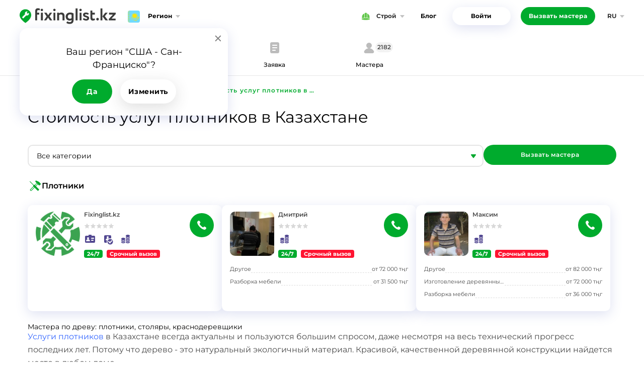

--- FILE ---
content_type: text/html; charset=UTF-8
request_url: https://www.fixinglist.com/ru-kz/price/carpenter
body_size: 8752
content:
<!DOCTYPE html>
<html lang="ru">
    <head>
<title>Стоимость услуг плотников в Казахстане - FixingList.com</title>
<meta name="keywords" content="Стоимость услуг плотников в Казахстане">
<meta name="description" content="Стоимость услуг плотников в Казахстане">
<meta property="og:title" content="Стоимость услуг плотников в Казахстане">
<meta property="og:site_name" content="fixinglist.com">
<meta property="og:description" content="Стоимость услуг плотников в Казахстане">
<link hreflang="x-default" rel="alternate" href="https://www.fixinglist.com/ru-kz/price/carpenter">
<link hreflang="ru" rel="alternate" href="https://www.fixinglist.com/ru-kz/price/carpenter">
<link hreflang="en" rel="alternate" href="https://www.fixinglist.com/en-kz/price/carpenter">
<link hreflang="uz" rel="alternate" href="https://www.fixinglist.com/uz-kz/price/carpenter">
<link hreflang="kk" rel="alternate" href="https://www.fixinglist.com/kz-kz/price/carpenter">
<link rel="icon" href="/favicon.ico">
<meta http-equiv="Content-Type" content="text/html; charset=utf-8">
<meta http-equiv="X-UA-Compatible" content="IE=edge,chrome=1">
<meta http-equiv="Content-language" content="ru">
<meta name="viewport" content="width=device-width, initial-scale=1">
<meta name="csrf-token" content="CqGi8lpvR1zOduRjEiSmt0mQjOB8I64noam7MCVv">
<meta name="apple-itunes-app" content="app-id=1194646919">
<meta name="google-play-app" content="app-id=com.oxus.fixinglist">
<link as="style" rel="preload" href="/css/price/category.css?1.1.6">
<link rel="stylesheet" type="text/css" media="screen" href="/css/price/category.css?1.1.6">
<script defer src="/js/price/category-ru.js?1.1.6"></script>
<!-- Google Tag Manager -->
<script>(function(w,d,s,l,i){w[l]=w[l]||[];w[l].push({'gtm.start':
new Date().getTime(),event:'gtm.js'});var f=d.getElementsByTagName(s)[0],
j=d.createElement(s),dl=l!='dataLayer'?'&l='+l:'';j.async=true;j.src=
'https://www.googletagmanager.com/gtm.js?id='+i+dl;f.parentNode.insertBefore(j,f);
})(window,document,'script','dataLayer','GTM-M398T2X');</script>
<!-- End Google Tag Manager --></head>    <body
        class="country-kz site-1 language-ru ">
        <!-- Google Tag Manager (noscript) -->
<noscript><iframe src="https://www.googletagmanager.com/ns.html?id=GTM-M398T2X"
height="0" width="0" style="display:none;visibility:hidden"></iframe></noscript>
<!-- End Google Tag Manager (noscript) -->        <div class="wrapper">
            <div class="header">
                <div class="content-width">
                                        <div class="header-inner">
                        
                        <a href="https://www.fixinglist.com/ru-kz" class="logo" alt=""
                           aria-label="Fixinglist"></a>

                        <div class="btn-region" id="btn-region">Регион</div>
                        <div class="spacer"></div>
                        <nav class="nav-menu sites"><div class="label"><img src="/images/sites/www.svg" alt="">Строй</div><div class="menu"><a href="//www.fixinglist.com/ru-kz/catalog" class="item site-label www">Строй</a><a href="//auto.fixinglist.com/ru-kz/catalog" class="item site-label auto">Авто</a><a href="//tech.fixinglist.com/ru-kz/catalog" class="item site-label tech">Техника</a><a href="//home.fixinglist.com/ru-kz/catalog" class="item site-label home">Дом быта</a></div></nav>                        <nav class="menu header"><a href="https://www.fixinglist.com/ru-kz/blog">Блог</a></nav>                        <nav class="auth"><a class="login" id="btn-header-login" href="#form-login">Войти</a></nav>                        <a class="btn-submit button-order" href="https://www.fixinglist.com/ru-kz/request">Вызвать мастера</a>












                        <nav class="nav-menu language"><div class="label ru">ru</div><div class="menu"><a href="/kz-kz/price/carpenter" class="flag-label kz item">Қазақ</a></div></nav>                        <div id="button-sitemap"></div>
                    </div>
                </div>
            </div>

            <div id="content"
                 class="content"><div id="main-tabs" class="mobile-tabs"><div class="inner"><a href="https://www.fixinglist.com/ru-kz/request" class="request"><div class="icon"><svg width="32" height="32" viewBox="0 0 32 32" fill="none" xmlns="http://www.w3.org/2000/svg"><path fill-rule="evenodd" clip-rule="evenodd" d="M10 4C8.34315 4 7 5.34315 7 7V23C7 24.6569 8.34315 26 10 26H22C23.6569 26 25 24.6569 25 23V7C25 5.34315 23.6569 4 22 4H10ZM12 9C11.4477 9 11 9.44772 11 10C11 10.5523 11.4477 11 12 11H20C20.5523 11 21 10.5523 21 10C21 9.44772 20.5523 9 20 9H12ZM11 15C11 14.4477 11.4477 14 12 14H20C20.5523 14 21 14.4477 21 15C21 15.5523 20.5523 16 20 16H12C11.4477 16 11 15.5523 11 15ZM12 19C11.4477 19 11 19.4477 11 20C11 20.5523 11.4477 21 12 21H17C17.5523 21 18 20.5523 18 20C18 19.4477 17.5523 19 17 19H12Z" fill="currentColor"/></svg></div><div class="text">Заявка</div></a><a href="https://www.fixinglist.com/ru-kz/catalog" class="catalog"><div class="icon"><svg width="32" height="32" viewBox="0 0 32 32" fill="none" xmlns="http://www.w3.org/2000/svg">
<circle cx="15.5" cy="10.5" r="5.5" fill="currentColor"/><path d="M15.5 16C11.1479 16 7.41423 18.5217 5.822 22.1146C4.92696 24.1343 6.79086 26 9 26H22C24.2091 26 26.073 24.1343 25.178 22.1146C23.5858 18.5217 19.8521 16 15.5 16Z" fill="currentColor"/></svg></div><div class="text">Мастера</div><i>2182</i></a></div></div>
<div class="content-default content-width">
    <div class="breadcrumbs"><nav><a href="https://www.fixinglist.com/ru-kz">Главная</a><i></i><a href="https://www.fixinglist.com/ru-kz/price">Страница Цен - FixingList.com</a><i></i><a href="https://www.fixinglist.com/ru-kz/price/carpenter">Стоимость услуг плотников в Казахстане - FixingList.com</a></nav></div>
    <div class="h1-wrapper"><h1>Стоимость услуг плотников в Казахстане</h1></div>

    <div class="raw-select">
        <select id="categories-select">
            <option value="">Все категории</option>
                    </select>
        <a href="https://www.fixinglist.com/ru-kz/request/carpenter" class="btn-submit">Вызвать мастера</a>
    </div>

    <div class="raw-head">
        <svg xmlns="http://www.w3.org/2000/svg" width="28" height="28" viewBox="0 0 28 28">
  <g fill="currentColor">
    <path d="M15.9416036,10.4536866 L17.6416036,10.4536866 C18.2491168,10.4536866 18.7416036,10.9461734 18.7416036,11.5536866 L18.7416036,23.5630972 C18.7416036,24.1706104 18.2491168,24.6630972 17.6416036,24.6630972 L15.9416036,24.6630972 C15.3340903,24.6630972 14.8416036,24.1706104 14.8416036,23.5630972 L14.8416036,11.5536866 C14.8416036,10.9461734 15.3340903,10.4536866 15.9416036,10.4536866 Z" transform="rotate(-45 16.792 17.558)"/>
    <polygon points="9.005 15.05 9.005 3.225 7.905 3.225 7.905 15.05" transform="rotate(-45 8.455 9.138)"/>
    <path d="M12.7213855,5.04091073 L12.7213855,24.9409107 C12.7213855,25.2446673 12.9676289,25.4909107 13.2713855,25.4909107 L13.6713855,25.4909107 C13.9751422,25.4909107 14.2213855,25.2446673 14.2213855,24.9409107 L14.2213855,5.04091073 C14.2213855,4.73715412 13.9751422,4.49091073 13.6713855,4.49091073 L13.2713855,4.49091073 C12.9676289,4.49091073 12.7213855,4.73715412 12.7213855,5.04091073 Z M13.6713855,3.39091073 C14.5826554,3.39091073 15.3213855,4.1296409 15.3213855,5.04091073 L15.3213855,24.9409107 C15.3213855,25.8521806 14.5826554,26.5909107 13.6713855,26.5909107 L13.2713855,26.5909107 C12.3601157,26.5909107 11.6213855,25.8521806 11.6213855,24.9409107 L11.6213855,5.04091073 C11.6213855,4.1296409 12.3601157,3.39091073 13.2713855,3.39091073 L13.6713855,3.39091073 Z" transform="rotate(45 13.471 14.99)"/>
    <path d="M21.1204608,4.90596801 L25.0209927,4.90596801 C25.9322626,4.90596801 26.6709927,5.64469817 26.6709927,6.55596801 L26.6709927,8.25596801 C26.6709927,9.16723785 25.9322626,9.90596801 25.0209927,9.90596801 L16.0745952,9.90596801 C15.2146546,9.90596801 14.517535,9.20884842 14.517535,8.34890783 C14.517535,7.69985577 14.9201485,7.11888436 15.5278748,6.89098696 L20.5411071,5.01102487 C20.7263642,4.94155344 20.9226061,4.90596801 21.1204608,4.90596801 Z" transform="rotate(45 20.594 7.406)"/>
  </g>
</svg>

        Плотники
    </div>

    <div class="raw raw-services">
            </div>

    <div class="raw-masters masters-cards" id="raw-masters">
                    <a href="https://www.fixinglist.com/ru-kz/catalog/19813?category_id=490" data-promotion="0"
   data-id="19813" class="item master">
    <div class="inner">
        <div class="head master-card" id="">
    <div class="image"><img alt="" src="https://www.fixinglist.com/file/2d/4a/2d4a479c86727d13be8a372a89c917c0/%D0%9B%D0%BE%D0%B3%D0%BE%20Ustabor%20%285%29.png">}</div>
    <div class="params">
        <div class="presentation">Fixinglist.kz</div>
        <div class="reviews-wrap">
            <div class="rating-stars rating-0"><div class="empty"></div><div class="empty"></div><div class="empty"></div><div class="empty"></div><div class="empty"></div></div>                    </div>
        <div class="master-badges icons"><div class="inner"><span class="self_employed" title="Самозанятый мастер
Этот мастер официально зарегистрирован в налоговой системе и платит налоги"></span><span class="verified" title="Паспорт проверен"></span><span class="approved" title="Цены соответствуют заявленным"></span></div></div>        <div class="master-advantages flags"><span class="b24_7">24/7</span><span class="emergency">Срочный вызов</span></div>    </div>

            <div class="button">
            <button data-id="19813" data-scenario="default" class="button-contacts icon"></button>        </div>
    </div>

                    <ul class="categories">
                                    <li>Кухни</li>
                                    <li>Ванные комнаты</li>
                                    <li>Алюкобонд</li>
                                    <li>Гипсокартон</li>
                                    <li>Электрики</li>
                                    <li>Двери</li>
                                    <li>Камины</li>
                                    <li>Ландшафтный дизайн</li>
                                    <li>Лестницы</li>
                                    <li>Маляры - Штукатуры</li>
                                    <li>Окна</li>
                                    <li>Полы</li>
                                    <li>Потолки</li>
                                    <li>Сантехники</li>
                                    <li>Сауны и Бани</li>
                                    <li>Отопление</li>
                                    <li>Плотники</li>
                                    <li>Бетонщики</li>
                                    <li>Крыши</li>
                                    <li>Бассейны</li>
                                    <li>Сварщики</li>
                                    <li>Кладка кирпича</li>
                                    <li>Ковка</li>
                                    <li>Ремонт под ключ</li>
                                    <li>Архитекторы</li>
                                    <li>Дизайн интерьеров</li>
                                    <li>Спецтехника</li>
                                    <li>Ремонт замков</li>
                                    <li>Фасадные работы</li>
                            </ul>
        
                    </div>
</a>
                    <a href="https://www.fixinglist.com/ru-kz/catalog/7873?category_id=490" data-promotion="0"
   data-id="7873" class="item master full">
    <div class="inner">
        <div class="head master-card" id="">
    <div class="image"><img alt="" src="https://www.fixinglist.com/file/81/4f/814f9cb32302af1f4f67dc015fffcf9b/182297286_1_1000x700_plotnik-mebelschik-almaty.jpg">}</div>
    <div class="params">
        <div class="presentation">Дмитрий</div>
        <div class="reviews-wrap">
            <div class="rating-stars rating-0"><div class="empty"></div><div class="empty"></div><div class="empty"></div><div class="empty"></div><div class="empty"></div></div>                    </div>
        <div class="master-badges icons"><div class="inner"><span class="approved" title="Цены соответствуют заявленным"></span></div></div>        <div class="master-advantages flags"><span class="b24_7">24/7</span><span class="emergency">Срочный вызов</span></div>    </div>

            <div class="button">
            <button data-id="7873" data-scenario="default" class="button-contacts icon"></button>        </div>
    </div>

                    <ul class="categories">
                                    <li>Плотники</li>
                            </ul>
        
                    <table class="services">
                                    <tr>
                        <td class="name">
                            <span>Другое</span>
                        </td>
                        <td class="price">от
                            <span class="ui-price"><span class="price-value">72 000</span> <span class="price-currency">тңг</span></span>                        </td>
                    </tr>
                                    <tr>
                        <td class="name">
                            <span>Разборка мебели</span>
                        </td>
                        <td class="price">от
                            <span class="ui-price"><span class="price-value">31 500</span> <span class="price-currency">тңг</span></span>                        </td>
                    </tr>
                            </table>
                            <div class="projects">
                                    <img src="/images/nophoto.webp" data-src="https://www.fixinglist.com/file/4c/f2/4cf2d5d3c35d69a9312ac0540b67a919/mebelj-iz-massiva-na-zakaz-13.jpg" alt="mebelj-iz-massiva-na-zakaz-13.jpg"/>                                    <img src="/images/nophoto.webp" data-src="https://www.fixinglist.com/file/40/52/405229289a549e2e08dcab5612fd4346/images%20%281%29.jpg" alt="images (1).jpg"/>                                    <img src="/images/nophoto.webp" data-src="https://www.fixinglist.com/file/41/6c/416ced77eabef2853fef8449edde0c9e/images.jpg" alt="images.jpg"/>                                    <img src="/images/nophoto.webp" data-src="https://www.fixinglist.com/file/7d/20/7d20f6ad5ee07480f579b4b7f48fda6c/%D0%91%D0%B5%D0%B7%20%D0%BD%D0%B0%D0%B7%D0%B2%D0%B0%D0%BD%D0%B8%D1%8F%20%281%29.jpg" alt="Без названия (1).jpg"/>                            </div>
            </div>
</a>
                    <a href="https://www.fixinglist.com/ru-kz/catalog/7876?category_id=490" data-promotion="0"
   data-id="7876" class="item master full">
    <div class="inner">
        <div class="head master-card" id="">
    <div class="image"><img alt="" src="https://www.fixinglist.com/file/af/65/af65b0e880ac305689fad0065b89c7be/167487509_1_1200x1200.jpg">}</div>
    <div class="params">
        <div class="presentation">Максим</div>
        <div class="reviews-wrap">
            <div class="rating-stars rating-0"><div class="empty"></div><div class="empty"></div><div class="empty"></div><div class="empty"></div><div class="empty"></div></div>                    </div>
        <div class="master-badges icons"><div class="inner"><span class="approved" title="Цены соответствуют заявленным"></span></div></div>        <div class="master-advantages flags"><span class="b24_7">24/7</span><span class="emergency">Срочный вызов</span></div>    </div>

            <div class="button">
            <button data-id="7876" data-scenario="default" class="button-contacts icon"></button>        </div>
    </div>

                    <ul class="categories">
                                    <li>Плотники</li>
                            </ul>
        
                    <table class="services">
                                    <tr>
                        <td class="name">
                            <span>Другое</span>
                        </td>
                        <td class="price">от
                            <span class="ui-price"><span class="price-value">82 000</span> <span class="price-currency">тңг</span></span>                        </td>
                    </tr>
                                    <tr>
                        <td class="name">
                            <span>Изготовление деревянных конструкций</span>
                        </td>
                        <td class="price">от
                            <span class="ui-price"><span class="price-value">72 000</span> <span class="price-currency">тңг</span></span>                        </td>
                    </tr>
                                    <tr>
                        <td class="name">
                            <span>Разборка мебели</span>
                        </td>
                        <td class="price">от
                            <span class="ui-price"><span class="price-value">36 000</span> <span class="price-currency">тңг</span></span>                        </td>
                    </tr>
                            </table>
                            <div class="projects">
                                    <img src="/images/nophoto.webp" data-src="https://www.fixinglist.com/file/2f/79/2f79cd65352821af2fe40b31a1cfaaa4/i.jpeg" alt="i.jpeg"/>                                    <img src="/images/nophoto.webp" data-src="https://www.fixinglist.com/file/36/c3/36c3bfb134759b26010cb9bdd5de37bd/images.jpg" alt="images.jpg"/>                                    <img src="/images/nophoto.webp" data-src="https://www.fixinglist.com/file/94/92/94921dbaab0cf1948a903aa1b777dd77/images%20%281%29.jpg" alt="images (1).jpg"/>                                    <img src="/images/nophoto.webp" data-src="https://www.fixinglist.com/file/13/5e/135ea184c193ee8a5fc228d3d02a5a6c/%D0%91%D0%B5%D0%B7%20%D0%BD%D0%B0%D0%B7%D0%B2%D0%B0%D0%BD%D0%B8%D1%8F%20%281%29.jpg" alt="Без названия (1).jpg"/>                            </div>
            </div>
</a>
            </div>

            <div class="text">
            <div class="h2">Мастера по древу: плотники, столяры, краснодеревщики</div>
            <div class="page-content"><p><span style="color: #3366ff;"><a style="color: #3366ff;" title="Услуги плотников" href="//www.fixinglist.com/ru-kz/catalog/carpenter/" target="_blank" rel="noopener">Услуги плотников</a></span>&nbsp;в Казахстане всегда актуальны и пользуются большим спросом, даже несмотря на весь технический прогресс последних лет. Потому что дерево - это натуральный экологичный материал. Красивой, качественной деревянной конструкции найдется место в любом доме.</p>
<p>Плотник &ndash; это мастер, занимающийся работой с деревом. В Казахстане&nbsp;<span style="color: #3366ff;"><a style="color: #3366ff;" href="//www.fixinglist.com/ru-kz/catalog/carpenter/" target="_blank" rel="noopener">плотники, столяры, краснодеревщики из каталога FixingList.com</a></span> помогут не только построить, утеплить дом, но и создать атмосферу уюта. Кроме того, когда человек сталкивается с вопросами ремонта, ему также требуются услуги плотника.<br /><br /><img src="/upload//images/uslugi-plptnikov-almaty.jpg" alt="uslugi-plotnikov-almaty" /></p>
<p>Спектр услуг плотников обычно достаточно сильно варьируется: <span style="color: #3366ff;"><a style="color: #3366ff;" title="возведение заборов, строительство бань, сборка и установка оконных рам, реставрация, ремонт и сборка корпусной мебели" href="//www.fixinglist.com/ru-kz/catalog/carpenter/" target="_blank" rel="noopener">возведение заборов, строительство бань, сборка и установка оконных рам, реставрация, ремонт и сборка корпусной мебели</a></span>. Настоящий профессионал выполняет работу в срок, качественно, а созданные им изделия служат не одно десятилетие. Поэтому услуги плотника в&nbsp;Нур-Султане и в Алматы&nbsp;пользуются большим спросом. <span style="color: #3366ff;"><a style="color: #3366ff;" title="Индивидуальные заказы на изготовление мебели, столярных изделий" href="//www.fixinglist.com/ru-kz/catalog/carpenter/" target="_blank" rel="noopener">Индивидуальные заказы на изготовление мебели, столярных изделий</a></span>, и разного рода плотницкие услуги очень популярны в Казахстане. например, токарные работы по дереву, вытачивание ножек мебели, балясин, столбов лестниц, плинтусов, изготовление беседок, топчанов, дизайнерских объектов.</p>
<p>Причин, по которым могут понадобиться услуги плотника, очень много. Возможно, вам нужен специалист, который построит баню на дачном участке. Кому-то требуется специалист для ремонта деревянной крыши. Другой человек хочет отреставрировать старую мебель, чтобы она выглядела как новая, или ищет мастера для установки деревянной рамы. В подобных и различных других ситуациях, когда речь заходит о работе с деревом, вам поможет <span style="color: #3366ff;"><a style="color: #3366ff;" title="плотники" href="//www.fixinglist.com/ru-kz/catalog/carpenter/" target="_blank" rel="noopener">плотник из справочника FixingList.com</a></span>.</p>
<h2>Сколько стоят услуги плотника в Казахстане?</h2>
<p>Обычно <span style="color: #3366ff;"><a style="color: #3366ff;" title="стоимость услуг плотника" href="//www.fixinglist.com/ru-kz/catalog/carpenter/" target="_blank" rel="noopener">стоимость услуг плотника</a></span> зависит от многих факторов и сильно варьируется. Это связано с тем, насколько сложная работа предстоит плотнику. Также часто стоимость зависит от прайс-листа компании, в которой работает специалист, или его собственной ценовой политики. Какие-то мастера берут почасовую оплату за определенный вид работ, другие предпочитают принимать плату за один отремонтированный объект. Некоторые работы плотников оплачиваются по квадратуре, такие как монтаж пола или ремонт потолка. Стоит также помнить, что опытный плотник берет за труды больше, чем начинающий исполнитель.</p>
<p>Самыми дешевыми, как правило, являются мелкие столярные работы, куда входит замена фурнитуры мебели и дверей. Также в категорию недорогих услуг входят демонтажные работы. Они не занимаютмного времени и не требуют больших усилий и навыков, чем и вызвана низкая цена. Настил пола является уже более дорогим удовольствием, а оплачивается работа за уложенные квадратные метры. Установка окон считается одной из самых дорогих услуг. Связано это с тем, что работа достаточно комплексная, трудоемкая и требует немало времени. В процессе требуется собрать раму, установить фурнитуру, покрыть раму лаком или краской.<br /><br /><img src="/upload//images/uslugi-plotnikov-almaty.jpg" alt="uslugi-plotnikov-almaty" /></p>
<p>В число самых дорогих работ входит возведение забора, строительство бань и других пристроек. Данные услуги требуют продолжительного времени и труда мастера. Процесс может затянуться на месяц или более. Но такое творение, выполненное опытным плотником, полностью себя окупит, потому что прослужит подобный забор или постройка несколько десятков лет.</p>
<p>Используя контактные телефоны, найденные на сайте <strong>Fixinglist.com</strong> заказчик всегда может заранее договориться с мастером обо всех финансовых моментах.</p></div>
            <center class="bottom">
                <a href="/ru-kz/catalog/carpenter" class="btn-submit">Вызвать мастера</a>
            </center>
        </div>
    </div>
</div>

        </div>

        <div class="footer">
            <div class="content-width">
                <div class="footer-inner" id="footer-inner">
                    <div class="col-logo">
                        <a href="https://www.fixinglist.com/ru-kz" class="logo" aria-label="Fixinglist"></a>
                    </div>
                    <div class="col-menu"><nav class="footer"><a href="https://www.fixinglist.com/ru-kz/blog">Статьи</a><a href="https://www.fixinglist.com/ru-kz/faq">FAQ</a><a href="https://www.fixinglist.com/ru-kz/howitworks">Как это работает</a><a href="https://www.fixinglist.com/ru-kz/contacts">Написать нам</a><a href="https://www.fixinglist.com/ru-kz/price">Стоимость услуг мастеров</a><a href="https://www.fixinglist.com/ru-kz/payment">Оплата</a><a href="https://www.fixinglist.com/ru-kz/rules">Правила и условия</a><a href="https://www.fixinglist.com/ru-kz/sitemap">Карта сайта</a><a href="https://www.fixinglist.com/ru-kz/catalog">Каталог специалистов</a></nav></div>
                    <div class="col-social"><div class="social"><div class="t">Мы в соцсетях:</div><div class="buttons"><a href="https://www.facebook.com/FixinglistKZ" target="_blank" aria-label="Facebook"><svg width="26" height="26" viewBox="0 0 26 26" fill="none" xmlns="http://www.w3.org/2000/svg">
<path d="M21.125 0C22.4679 0 23.6161 0.476779 24.5697 1.43034C25.5232 2.3839 26 3.53212 26 4.875V21.125C26 22.4679 25.5232 23.6161 24.5697 24.5697C23.6161 25.5232 22.4679 26 21.125 26H17.9427V15.9284H21.3112L21.819 12.0013H17.9427V9.49609C17.9427 8.86415 18.0753 8.39019 18.3405 8.07422C18.6057 7.75825 19.122 7.60026 19.8893 7.60026L21.9544 7.58333V4.07943C21.2435 3.97786 20.2391 3.92708 18.9414 3.92708C17.4067 3.92708 16.1795 4.37847 15.2598 5.28125C14.3401 6.18403 13.8802 7.4592 13.8802 9.10677V12.0013H10.4948V15.9284H13.8802V26H4.875C3.53212 26 2.3839 25.5232 1.43034 24.5697C0.476779 23.6161 0 22.4679 0 21.125V4.875C0 3.53212 0.476779 2.3839 1.43034 1.43034C2.3839 0.476779 3.53212 0 4.875 0H21.125Z" fill="currentColor"/>
</svg>
</a><a href="https://www.instagram.com/fixinglist.kz/" target="_blank" aria-label="Instagram"><svg width="26" height="26" viewBox="0 0 26 26" fill="none" xmlns="http://www.w3.org/2000/svg">
<path fill-rule="evenodd" clip-rule="evenodd" d="M25.9995 12.3273C25.9992 12.5513 25.9989 12.7755 25.9989 13C25.9989 13.2245 25.9992 13.4487 25.9995 13.6727C26.0013 15.2391 26.0032 16.7958 25.9143 18.3654C25.8128 20.4473 25.3388 22.2922 23.8155 23.8155C22.2922 25.3388 20.4473 25.8128 18.3654 25.9143C16.7958 26.0032 15.2391 26.0013 13.6727 25.9995C13.4487 25.9992 13.2245 25.9989 13 25.9989C12.7755 25.9989 12.5513 25.9992 12.3273 25.9995C10.7609 26.0013 9.20421 26.0032 7.63455 25.9143C5.55269 25.8128 3.70779 25.3388 2.18447 23.8155C0.661161 22.2922 0.187241 20.4473 0.0856859 18.3654C-0.00316231 16.7958 -0.00132278 15.2391 0.000528224 13.6727C0.000792921 13.4487 0.00105785 13.2245 0.00105785 13C0.00105785 12.7755 0.000792921 12.5513 0.000528223 12.3273C-0.00132278 10.7609 -0.00316231 9.20421 0.0856859 7.63455C0.187241 5.55269 0.661161 3.70779 2.18447 2.18447C3.70779 0.66116 5.55269 0.187241 7.63455 0.0856859C9.20421 -0.00316231 10.7609 -0.00132278 12.3273 0.000528224C12.5513 0.000792921 12.7755 0.00105785 13 0.00105785C13.2245 0.00105785 13.4487 0.000792921 13.6727 0.000528223C15.2391 -0.00132278 16.7958 -0.00316231 18.3654 0.0856859C20.4473 0.187241 22.2922 0.66116 23.8155 2.18447C25.3388 3.70779 25.8128 5.55269 25.9143 7.63455C26.0032 9.20421 26.0013 10.7609 25.9995 12.3273ZM22 5.5C22 4.66848 21.3315 4 20.5 4C19.6685 4 19 4.66848 19 5.5C19 6.33152 19.6685 7 20.5 7C21.3315 7 22 6.33152 22 5.5ZM13 6C16.8731 6 20 9.1269 20 13C20 16.8731 16.8731 20 13 20C9.1269 20 6 16.8731 6 13C6 9.1269 9.1269 6 13 6ZM13 17C15.2031 17 17 15.2031 17 13C17 10.7969 15.2031 9 13 9C10.7969 9 9 10.7969 9 13C9 15.2031 10.7969 17 13 17Z" fill="currentColor"/>
</svg>
</a></div></div></div>
                </div>
                <div class="bottom">
                    <div class="text">Скачайте наше бесплатное приложение на смартфон!</div>
                    <div class="buttons app-buttons"><a href="#" class="smartbanner-link" target="_blank" data-type="ios" aria-label="IOS app"><img src="/images/apps/appstore.svg" alt=""></a><a href="#" class="smartbanner-link" target="_blank" data-type="android" aria-label="Android app"><img src="/images/apps/googleplay.svg" alt=""></a></div>                </div>
            </div>
        </div>

        
<script type="application/json" id="app-data">{"homeUrl":"https:\/\/www.fixinglist.com\/ru-kz","isSearchBot":false,"analytics":true,"jivoChat":null,"banners_loaded":false,"siteId":1,"countryId":532,"sites":[{"id":1,"name":"\u0421\u0442\u0440\u043e\u0439","domain":"www.fixinglist.com"},{"id":2,"name":"\u0410\u0432\u0442\u043e","domain":"auto.fixinglist.com"},{"id":3,"name":"\u0422\u0435\u0445\u043d\u0438\u043a\u0430","domain":"tech.fixinglist.com"},{"id":4,"name":"\u0414\u043e\u043c \u0431\u044b\u0442\u0430","domain":"home.fixinglist.com"}],"countries":[{"id":529,"name":"\u0423\u0437\u0431\u0435\u043a\u0438\u0441\u0442\u0430\u043d","flag":"uz","phone_code":"998","default":false},{"id":531,"name":"\u0421\u0428\u0410","flag":"us","phone_code":"1","default":false},{"id":532,"name":"\u041a\u0430\u0437\u0430\u0445\u0441\u0442\u0430\u043d","flag":"kz","phone_code":"7","default":true},{"id":533,"name":"\u0423\u043a\u0440\u0430\u0438\u043d\u0430","flag":"ua","phone_code":"380","default":false},{"id":534,"name":"\u0420\u043e\u0441\u0441\u0438\u044f","flag":"ru","phone_code":"7","default":false},{"id":535,"name":"\u0411\u0435\u043b\u0430\u0440\u0443\u0441\u044c","flag":"by","phone_code":"","default":false}]}</script>

        <script type="application/ld+json">[{"@context":"https:\/\/schema.org","@type":"HomeAndConstructionBusiness","alternateName":"Устабор","name":"Fixinglist","url":"https:\/\/www.fixinglist.com\/ru-kz","logo":"https:\/\/www.fixinglist.com\/images\/logo\/logo_ru.svg","sameAs":"[\"https:\\\/\\\/www.facebook.com\\\/FixinglistKZ\",\"https:\\\/\\\/www.instagram.com\\\/fixinglist.kz\\\/\"]"},{"@context":"https:\/\/schema.org","@type":"BreadcrumbList","itemListElement":[{"@type":"ListItem","name":"Страница Цен - FixingList.com","position":1,"item":"https:\/\/www.fixinglist.com\/ru-kz\/price"},{"@type":"ListItem","name":"Стоимость услуг плотников в Казахстане - FixingList.com","position":2,"item":"https:\/\/www.fixinglist.com\/ru-kz\/price\/carpenter"}]}]</script>
    </body>
</html>


--- FILE ---
content_type: text/css
request_url: https://www.fixinglist.com/css/price/category.css?1.1.6
body_size: 13054
content:
@font-face{font-display:swap;font-family:Montserrat;font-style:normal;font-weight:400;src:local("Montserrat"),local("Montserrat-Regular"),url(/fonts/Montserrat/Montserrat-Regular.woff2) format("woff2"),url(/fonts/Montserrat/Montserrat-Regular.ttf) format("truetype")}@font-face{font-display:swap;font-family:Montserrat;font-style:normal;font-weight:500;src:local("Montserrat"),local("Montserrat-Medium"),url(/fonts/Montserrat/Montserrat-Medium.woff2) format("woff2"),url(/fonts/Montserrat/Montserrat-Medium.ttf) format("truetype")}@font-face{font-display:swap;font-family:Montserrat;font-style:normal;font-weight:600;src:local("Montserrat Semibold"),local("Montserrat-SemiBold"),url(/fonts/Montserrat/Montserrat-SemiBold.woff2) format("woff2"),url(/fonts/Montserrat/Montserrat-SemiBold.ttf) format("truetype")}@font-face{font-display:swap;font-family:Montserrat;font-style:normal;font-weight:700;src:local("Montserrat Bold"),local("Montserrat-Bold"),url(/fonts/Montserrat/Montserrat-Bold.woff2) format("woff2"),url(/fonts/Montserrat/Montserrat-Bold.ttf) format("truetype")}*{box-sizing:border-box;outline:none}body,html{height:100%;position:relative}body{-webkit-font-smoothing:subpixel-antialiased!important;-webkit-backface-visibility:hidden;-moz-backface-visibility:hidden;-ms-backface-visibility:hidden}a,abbr,acronym,address,applet,article,aside,audio,b,big,blockquote,body,canvas,caption,center,cite,code,dd,del,details,dfn,div,dl,dt,em,embed,fieldset,figcaption,figure,footer,form,h1,h2,h3,h4,h5,h6,header,hgroup,html,i,iframe,img,ins,kbd,label,legend,li,mark,menu,nav,object,ol,output,p,pre,q,ruby,s,samp,section,small,span,strike,strong,sub,summary,sup,table,tbody,td,tfoot,th,thead,time,tr,tt,u,ul,var,video{border:0;margin:0;padding:0}article,aside,details,figcaption,figure,footer,header,hgroup,menu,nav,section{display:block}body{line-height:1}ol,ul{list-style:none}blockquote,q{quotes:none}blockquote:after,blockquote:before,q:after,q:before{content:"";content:none}:focus{outline:0}table{border-collapse:collapse;border-spacing:0}button,input,select,textarea{font-size:100%;margin:0;vertical-align:middle}button{background:none;border:none;padding:0}button,input{line-height:normal;*overflow:visible}button::-moz-focus-inner,input::-moz-focus-inner{border:0;padding:0}button,html input[type=button],input[type=reset],input[type=submit]{-webkit-appearance:button;cursor:pointer}button,input[type=button],input[type=checkbox],input[type=radio],input[type=reset],input[type=submit],label,select{cursor:pointer}input[type=search]{-webkit-appearance:textfield}input[type=search]::-webkit-search-cancel-button,input[type=search]::-webkit-search-decoration{-webkit-appearance:none}input{-webkit-font-smoothing:antialiased;-moz-osx-font-smoothing:grayscale;text-rendering:optimizeLegibility}textarea{overflow:auto;vertical-align:top}fieldset{border:none;margin:0;padding:0}a{outline:0;text-decoration:none}a:hover{text-decoration:underline}.loading{position:relative}.loading:after{background:hsla(0,0%,100%,.4) url(/images/preload.svg) 50% 50% no-repeat;background-size:48px 48px;content:"";display:block;height:100%;left:0;position:absolute;text-align:center;top:0;width:100%;z-index:10}body.loading:after{position:fixed}.unselectable{-webkit-user-select:none;-o-user-select:none;user-select:none}div.window-shadow{align-items:center;background:rgba(0,0,0,.702);display:none;display:flex;flex-direction:column;height:100%;justify-content:center;left:0;min-width:320px;overflow:auto;padding:8px;position:fixed;top:0;width:100%;z-index:30}body,button,input,select,textarea{color:#000;font-family:Montserrat,sans-serif;font-size:14px}body{min-width:320px}a{color:#4b7bb1}a:hover{color:rgba(0,0,0,.6);text-decoration:none}div.user-header{display:flex;line-height:20px}div.user-header div.avatar{margin-right:16px}div.user-header div.avatar img{border-radius:50%;height:40px;-o-object-fit:cover;object-fit:cover;vertical-align:top;width:40px}div.user-header .wrap{flex-grow:1}div.user-header .name{font-weight:600}div.user-header .ui-rating{padding-top:4px}div.menu{background-color:#fff;border:1px solid #ececec;border-radius:2px;box-shadow:0 -2px 13px 2px rgba(0,0,0,.09);position:absolute;text-align:left;z-index:99}div.menu .item{align-items:center;background-color:#fff;color:#000;display:flex;font-size:12px;min-height:16px;padding:10px 20px;text-decoration:none}div.menu .item:hover{background-color:#ececec}input[type=date],input[type=email],input[type=number],input[type=password],input[type=tel],input[type=text],select,textarea{border:2px solid #e5e5e5;border-radius:10px;color:#757575;font-size:14px;height:44px;padding:0 16px;transition:border-color .2s ease;width:100%}input[type=date]:focus,input[type=email]:focus,input[type=number]:focus,input[type=password]:focus,input[type=tel]:focus,input[type=text]:focus,select:focus,textarea:focus{border-color:#00a82d;color:#000}textarea{height:142px;line-height:20px;padding:11px 20px;width:100%}select{-webkit-appearance:none;appearance:none;background:transparent url("data:image/svg+xml;charset=utf-8,%3Csvg width='28' height='8' viewBox='0 0 10 8' fill='none' xmlns='http://www.w3.org/2000/svg'%3E%3Cpath fill-rule='evenodd' clip-rule='evenodd' d='M5.8 6.933a1 1 0 0 1-1.6 0L.2 1.6A1 1 0 0 1 1 0h8a1 1 0 0 1 .8 1.6l-4 5.333Z' fill='%2300A82D'/%3E%3C/svg%3E") no-repeat;background-position-x:100%;background-position-y:50%;box-shadow:none}input[type=date]{padding:0 0 0 8px}div.form-field{vertical-align:top}div.form-field:not(:last-child){margin-bottom:16px}div.field-required>label:after{color:#ff1431;content:" *"}div.field-invalid .ui-selectbox-button,div.field-invalid>input,div.field-invalid>select,div.field-invalid>textarea,input.field-invalid{border-color:#ff5e5d!important}div.field-radio.field-invalid>label{color:#ff5e5d!important}div.field-invalid .error{color:#ff5e5d;display:block;font-size:.9em;padding-top:5px}div.form-errors{color:#ff5e5d;margin-bottom:20px}div.form-errors ul{list-style:square;margin:10px 0 0 32px}div.form-errors ul li{font-size:.9em;line-height:1.6em}input.field-date,input.field-number{text-align:right}div.field-avatar{margin:0 auto;max-width:308px;min-height:58px;padding:0 110px 0 79px;position:relative}div.field-avatar div.image{height:58px;left:0;position:absolute;top:0;width:58px}div.field-avatar div.image img{border-radius:50%;height:100%;-o-object-fit:cover;object-fit:cover;width:100%}div.field-avatar div.button{background:none;border:2px solid #00ab2d;border-radius:18px;color:#00ab2d;font-size:14px;font-weight:600;height:36px;line-height:32px;margin-top:16px;overflow:hidden;padding:0;position:absolute;right:0;text-align:center;top:0;width:90px}div.field-avatar div.button input{cursor:pointer;height:100%;left:0;opacity:0;position:absolute;top:0;width:100%}div.field-avatar label.form-element-label{color:#9b9b9b;display:block;font-size:12px;line-height:17px;margin:0;padding:0;width:auto}div.fields-inline div.form-field{display:inline-block;vertical-align:top;width:50%}div.fields-inline div.form-field:first-child input{border-bottom-right-radius:0;border-right:none;border-top-right-radius:0}div.fields-inline div.form-field:last-child input{border-bottom-left-radius:0;border-left:none;border-top-left-radius:0}@media only screen and (max-width:470px){input[type=date],input[type=email],input[type=password],input[type=tel],input[type=text],select,textarea{font-size:13px;padding-left:8px;padding-right:8px}}div.window{background:#fff;border-radius:16px;box-shadow:0 3px 8px 0 rgba(0,0,0,.247);color:#000;display:none;line-height:16px;max-height:100%;max-width:460px;min-width:200px;position:relative;width:100%;z-index:99}div.window>div.window-wrap{display:flex;flex-direction:column;height:100%}div.window .loading{min-height:240px}div.window div.window-title{background:#fafafa;border:1px solid #e7e7e7;border-radius:16px 16px 0 0;color:#000;flex:0 0 auto;font-size:16px;font-weight:700;line-height:20px;overflow:hidden;padding:21px 54px 24px 32px;position:relative;text-align:center;text-overflow:ellipsis;white-space:nowrap}div.window div.window-body{flex:1 1 100%;line-height:1.3;overflow:auto;padding:28px;position:relative}div.window div.window-body::-webkit-scrollbar{width:8px}div.window div.window-body::-webkit-scrollbar-track{background:#ededed;border-radius:4px}div.window div.window-body::-webkit-scrollbar-thumb{background-color:#a6a6a6;border-radius:4px}div.window div.btn-close{height:40px;position:absolute;right:12px;top:12px;width:40px;z-index:11}div.window div.window-bottom{color:#333;font-size:14px;font-weight:600;letter-spacing:.6px;line-height:27px;padding:19px 0;text-align:center}div.window div.window-bottom a{color:#00ab2d;font-weight:600}div.window div.form-hint{font-size:14px;line-height:20px;margin-bottom:32px;text-align:center}.window-buttons{display:flex;justify-content:center;padding:0;text-align:center}.window-buttons:not(:last-child){padding-bottom:32px}.window-buttons button{min-width:80px}.window-buttons>:not(:last-child){margin-right:16px}div.window .window-buttons{padding-bottom:16px}div.window-message div.window-body{line-height:22px;text-align:center}div.window-form label.form-element-label{display:block;line-height:20px;margin-bottom:8px}div.window-error{text-align:center}div.window-error div.error-message{margin-bottom:16px}div.window-error button{min-width:120px}div.feedback-window .window-buttons{margin-top:16px}div.shadow div.window{width:calc(100% - 16px)}@media only screen and (max-width:470px){div.window div.window-title{font-size:14px;line-height:20px;padding-bottom:16px;padding-top:16px}div.window div.window-body{padding:16px;scroll-padding-right:8px}}.btn-back:before{background:url("data:image/svg+xml;charset=utf-8,%3Csvg width='8' height='12' fill='none' xmlns='http://www.w3.org/2000/svg'%3E%3Cpath fill-rule='evenodd' clip-rule='evenodd' d='M1.067 6.8a1 1 0 0 1 0-1.6l5.333-4A1 1 0 0 1 8 2v8a1 1 0 0 1-1.6.8l-5.333-4Z' fill='%23000'/%3E%3C/svg%3E") 50% 50% no-repeat;content:"";display:inline-block;height:12px;margin-right:13px;vertical-align:middle;width:8px}.button-remove{background:url(/images/ic-delete.svg) 50% 50% no-repeat;background-size:16px 16px;display:inline-block;height:24px;width:24px}.btn-cancel,.btn-default,.btn-submit,.button-contacts,.button-delete,.button-white{border:0;border-radius:20px;box-shadow:none;color:#fff;display:inline-block;font-size:12px;font-weight:600;height:40px;letter-spacing:.5px;overflow:hidden;padding:0 16px;text-align:center;transition:background .3s ease}.btn-default{background-color:#fff;box-shadow:0 8px 30px 0 rgba(59,59,59,.16);color:#00ab2d;transition:box-shadow .2s ease}.btn-submit,.button-contacts{background-color:#00ab2d;color:#fff}.button-delete{background-color:#fff;border:1px solid #ff1431;color:#ff1431}.btn-cancel,.button-white{background-color:#fff;border:1px solid #00ab2d;color:#00ab2d}.btn-submit:not(:disabled):hover,.button-contacts:hover{background-color:#0a832b;box-shadow:0 1px 2px rgba(0,0,0,.2)}.button-delete:hover{background-color:rgba(255,20,49,.06)}.btn-cancel:hover,.button-white:hover{background-color:#edf7ef;text-decoration:none}a.btn-cancel,a.button-white{line-height:38px}.btn-default:hover{box-shadow:0 4px 12px rgba(92,107,192,.2)}.btn-default:active{box-shadow:0 4px 12px rgba(92,107,192,.3)}a.btn-default,a.btn-submit,a.button-blue{line-height:40px;text-decoration:none}.button-contacts{background:#00ab2d url("data:image/svg+xml;charset=utf-8,%3Csvg width='18' height='18' fill='none' xmlns='http://www.w3.org/2000/svg'%3E%3Cpath fill-rule='evenodd' clip-rule='evenodd' d='M7.615 10.383c1.781 1.78 3.845 3.484 4.661 2.668 1.167-1.167 1.887-2.184 4.462-.115 2.574 2.068.596 3.448-.535 4.577-1.305 1.305-6.171.07-10.98-4.738C.412 7.967-.82 3.102.487 1.796 1.618.665 2.992-1.31 5.06 1.262c2.07 2.573 1.054 3.293-.116 4.461-.812.816.89 2.88 2.67 4.66Z' fill='%23fff'/%3E%3C/svg%3E") 16px 50% no-repeat;background-size:18px 18px;cursor:pointer;padding:0 20px 0 48px;text-transform:none}.button-contacts.icon{background-position:50% 50%;padding:0;width:40px}.btn-submit:disabled{background-color:silver;cursor:default}button[disabled=disabled]{cursor:default;opacity:.5}.btn-next-arrow:after{background:url("data:image/svg+xml;charset=utf-8,%3Csvg width='8' height='12' fill='none' xmlns='http://www.w3.org/2000/svg'%3E%3Cpath opacity='.4' fill-rule='evenodd' clip-rule='evenodd' d='M6.933 5.2a1 1 0 0 1 0 1.6l-5.333 4A1 1 0 0 1 0 10V2a1 1 0 0 1 1.6-.8l5.333 4Z' fill='%2363C74D'/%3E%3C/svg%3E");content:"";height:12px;margin-left:10px;width:8px}.btn-next-arrow:after,i.notification{display:inline-block;vertical-align:middle}i.notification{font-style:normal;margin-left:5px}i.notification.type-default{background:#ff1330;border-radius:9px;color:#fff;font-size:11px;font-weight:600;height:18px;line-height:18px;min-width:18px;padding:0 5px;text-align:center}.site-label svg,.site-label:before{display:inline-block;height:24px;margin-right:10px;vertical-align:middle;width:24px}.site-label:before{background-size:contain;content:""}.site-label.www:before{background-image:url(/images/sites/www.svg)}.site-label.auto:before{background-image:url(/images/sites/auto.svg)}.site-label.tech:before{background-image:url(/images/sites/tech.svg)}.site-label.home:before{background-image:url(/images/sites/home.svg)}.site-label.materials:before{background-image:url(/images/sites/materials.svg)}.flag-label:before{background-position:50% 50%;background-repeat:no-repeat;background-size:cover;border-radius:4px;content:"";display:inline-block;height:24px;margin-right:16px;vertical-align:middle;width:24px}.flag-label.ru:before{background-image:url(/images/flag/ru.svg)}.flag-label.ua:before{background-image:url(/images/flag/ua.svg)}.flag-label.by:before{background-image:url(/images/flag/by.svg)}.flag-label.uz:before{background-image:url(/images/flag/uz.svg)}.flag-label.us:before{background-image:url(/images/flag/us.svg)}.flag-label.en:before{background-image:url(/images/flag/gb.svg)}.flag-label.kz:before{background-image:url(/images/flag/kz.svg)}.flag-label.kg:before{background-image:url(/images/flag/kg.svg)}div.app-buttons a{display:inline-block;max-height:59px;vertical-align:top;width:200px}div.app-buttons a:not(:last-child){margin-right:32px}div.app-buttons a img{height:100%;-o-object-fit:contain;object-fit:contain;width:100%}div.app-buttons a:last-child{margin-right:0}.ui-autocomplete{background:#fff;border-radius:16px;box-shadow:0 4px 60px rgba(20,76,112,.1);color:#000;font-size:16px;font-weight:500;line-height:24px;padding:16px 0;text-align:left;z-index:5}.ui-autocomplete div{cursor:pointer;padding:4px 32px}.ui-autocomplete div.ui-state-active{color:#00ab2d}.ui-helper-hidden-accessible{display:none}div.ui-checkbox{background-color:#fff;border:1px solid #c1c1c1;border-radius:4px;display:inline-block;height:18px;transition:background .2s ease;width:18px}div.ui-checkbox.checked{background:#00ab2d url("[data-uri]") 50% 50% no-repeat;background-size:12px 12px;border:1px solid #4bb15e;cursor:pointer}div.field-invalid>div.ui-checkbox{border-color:#ff1431}div.popup{background:#fff;border-radius:16px;box-shadow:0 6px 24px 0 rgba(92,107,192,.2);display:none;padding:10px 0;position:absolute;z-index:10}div.popup>div.item{cursor:pointer;padding:10px 20px;white-space:nowrap}div.popup>div.current{color:#00ab2d}div.popup>div.item:hover{background:#f8fafb}div.btn-close{background:url("data:image/svg+xml;charset=utf-8,%3Csvg width='13' height='13' fill='none' xmlns='http://www.w3.org/2000/svg'%3E%3Cpath d='m11.154 1.652-9.502 9.514M1.652 1.652l9.503 9.514' stroke='%234A4A4A' stroke-width='2' stroke-linecap='round' stroke-linejoin='round'/%3E%3C/svg%3E") 50% 50% no-repeat;cursor:pointer;height:14px;width:14px}div.btn-close:not(:hover){opacity:.7}@media only screen and (max-width:470px){div.popup{max-width:100%}}div.header{background:#fff;height:64px;left:0;min-width:320px;position:fixed;top:0;white-space:nowrap;width:100%;z-index:27}div.header div.spacer{flex-grow:1}div.header>div.content-width{height:100%;padding-left:24px;padding-right:24px}div.header div.header-inner{align-items:center;display:flex;height:100%;position:relative}div.header nav>a{color:#000;display:inline-block;font-size:12px;font-weight:700;line-height:36px;padding:0 16px;text-decoration:none;vertical-align:middle}div.header nav>a:hover{color:rgba(0,0,0,.6)}div.header a.logo{background-image:url(/images/logo/logo_ru.svg);background-position:0 50%;background-repeat:no-repeat;background-size:contain;height:46px;width:191px}div.header div.btn-region{cursor:pointer;font-size:12px;font-weight:700;line-height:36px;margin-left:24px}div.header div.btn-region:after{border-left:4px solid transparent;border-right:4px solid transparent;border-top:5px solid #c2c2c2;content:"";display:inline-block;margin-left:7px;vertical-align:middle;width:1px}div.header div.btn-region:hover{color:#00ab2d}div.header div.btn-region:hover:after{margin-top:3px}div.header div.menu{border:none;border-radius:16px;box-shadow:0 4px 60px rgba(20,76,112,.1);display:none;min-width:200px;overflow:hidden;padding:6px 0;position:absolute;right:0;top:100%}div.header div.menu .item{font-weight:600}div.header .btn-services:after{background-image:url("data:image/svg+xml;charset=utf-8,%3Csvg width='40' height='19' fill='none' xmlns='http://www.w3.org/2000/svg'%3E%3Crect width='40' height='19' rx='9.5' fill='%232F80ED'/%3E%3Cpath d='M4.996 14V5.6h1.608l4.956 6.048h-.78V5.6h1.92V14h-1.596L6.136 7.952h.78V14h-1.92Zm11.48-5.016h4.043v1.512h-4.044V8.984Zm.143 3.456h4.572V14h-6.504V5.6h6.348v1.56H16.62v5.28ZM24.637 14l-2.748-8.4h2.016l2.388 7.44h-1.008l2.496-7.44h1.8l2.4 7.44h-.972l2.448-7.44h1.86L32.569 14h-2.088l-2.124-6.528h.552L26.725 14h-2.088Z' fill='%23fff'/%3E%3C/svg%3E");content:"";display:inline-block;height:19px;margin-left:8px;vertical-align:middle;width:40px}div.header nav.nav-menu{padding-bottom:8px;padding-top:8px}div.header nav.sites{padding-left:16px;padding-right:16px}div.header nav.sites div.menu:before{right:14px}div.header nav.sites img{height:24px;width:24px}div.header .button-order{background:#00ab2d;border-radius:18px;color:#fff;font-size:12px;font-weight:700;height:36px;line-height:36px;margin-left:20px;padding:0 16px}div.header a.button-order:hover{text-decoration:none}div.header nav.language{margin-left:24px}div.header nav.language div.label{text-transform:uppercase}div.header nav.language div.menu{right:0}div.header nav.language div.menu:before{right:8px}div.header nav.auth{margin-left:16px;position:relative}div.header nav.auth a.login{border-radius:20px;box-shadow:0 6px 24px rgba(92,107,192,.2);text-align:center;width:116px}div.header nav.auth a.login:hover{box-shadow:0 4px 12px rgba(92,107,192,.2);text-decoration:none}div.header nav.user div.menu{left:0;margin-left:-20px}div.header nav.user a{position:relative}div.header nav.user>a i.notification{position:absolute;right:0;top:0}div.header nav.user div.menu i.notification{float:right;margin:4px -4px 0 0}@media only screen and (max-width:1050px){div.header nav.auth,div.header nav.user{display:none}}@media only screen and (max-width:870px){div.header div.content-width nav.auth,div.header div.content-width nav.header,div.header div.content-width nav.sites{display:none}}@media only screen and (max-width:760px){div.header .button-order{align-items:center;display:flex;font-size:12px;font-weight:600;justify-content:center;line-height:14px;padding:4px 0;white-space:normal;width:80px}}@media only screen and (max-width:600px){div.header #btn-region,div.header .header-inner.partner .button-order{display:none}}@media only screen and (max-width:470px){div.header a.logo{width:160px}}body.scrolled:not(.page-catalog) div.header{box-shadow:0 2px 4px 0 rgba(0,0,0,.09)}body.language-kz div.header a.logo{background-image:url(/images/logo/logo_kz.svg)}body.language-en div.header a.logo{background-image:url(/images/logo/logo_en.svg)}body.language-uz div.header a.logo{background-image:url(/images/logo/logo_uz.svg)}body.language-kg div.header a.logo{background-image:url(/images/logo/logo_kg.svg)}body.header-image div.header div.header-menu nav.auth a:last-child{background:#fff;color:#00ab2d;line-height:36px}body.header-image div.header div.header-menu nav.auth a:last-child:hover{background:#00ab2d;color:#fff}div.footer{background-color:#fff;border-top:1px solid #e5e5e5;color:grey;font-size:12px;padding-bottom:64px;position:relative;z-index:2}div.footer a{color:#000;font-size:12px;text-decoration:none;transition:opacity .3s ease}div.footer nav a:hover{opacity:.8}div.footer div.footer-inner{display:grid;grid-template-areas:"col-logo col-menu col-menu col-menu col-menu col-social";grid-template-columns:repeat(6,1fr);padding-top:64px}div.footer div.footer-inner>div:not(:last-child){margin-right:0}div.footer div.footer-inner div.col-logo{grid-area:col-logo}div.footer div.footer-inner div.col-menu{grid-area:col-menu}div.footer div.footer-inner div.col-social{grid-area:col-social}div.footer a.logo{background-image:url(/images/logo/footer.svg);background-repeat:no-repeat;background-size:contain;display:inline-block;height:30px;opacity:.5;width:126px}div.footer a.logo:hover{opacity:.3}div.footer .button-contacts{display:none}div.footer nav{display:block;line-height:16px;position:relative}div.footer nav.footer a{display:inline-block;padding:5px 0;text-decoration:none;width:50%}div.footer nav.language{margin-bottom:32px}div.footer nav.nav-menu.countries div.label:before{width:24px}div.footer nav.sites a{display:block;margin-bottom:13px}div.footer div.social div.t{margin-bottom:15px}div.footer div.social a{color:hsla(0,0%,77%,.6);display:inline-block;height:26px;margin-right:10px;width:26px}div.footer div.social a:hover{color:#00ab2d}div.footer div.social a>svg{height:100%;-o-object-fit:contain;object-fit:contain;width:100%}div.footer nav .icon{margin-right:8px;vertical-align:top;width:24px}div.footer nav svg{fill:#00ab2d}div.footer div.bottom{display:flex;margin-top:40px;padding:40px 0 0}div.footer div.bottom div.text{color:#abacaf;flex-grow:1;font-size:22px;line-height:36px;padding-top:10px}div.footer div.app-buttons{display:flex}div.footer div.app-buttons a{border:2px solid rgba(0,0,0,.1);border-radius:15px}div.footer div.app-buttons a:hover{border-color:rgba(0,0,0,.3)}div.footer nav.nav-menu{height:22px}div.footer nav.nav-menu div.label{color:#000;font-size:12px;font-weight:400;line-height:22px;opacity:.6}div.footer nav.nav-menu div.label:after{border-top-color:grey}div.footer nav.nav-menu div.label:hover{opacity:.8}div.footer nav.nav-menu div.menu{background:#fff;left:0;min-width:160px;position:absolute;top:100%;z-index:2}div.footer nav.nav-menu div.menu a{color:#000}div.footer nav.nav-menu div.menu a:hover{background:#ccc}@media only screen and (max-width:1050px){div.footer{padding-bottom:48px}div.footer div.footer-inner{grid-template-areas:"col-logo col-menu col-menu col-social" "col-menu col-menu col-menu col-social";grid-template-columns:repeat(4,1fr);padding-top:48px}div.footer nav.language{margin-bottom:16px}div.footer div.bottom{margin-top:0;padding-top:48px}div.footer div.bottom div.text{font-size:16px}}@media only screen and (max-width:760px){div.footer div.footer-inner{grid-template-areas:"col-logo col-menu col-menu" "col-menu col-menu col-menu" "col-social col-menu col-menu";grid-template-columns:repeat(3,1fr)}div.footer div.footer-inner div.col-social{padding-top:16px}div.footer div.social div.t{display:none}div.footer div.bottom{flex-direction:column}div.footer div.bottom div.text{font-size:18px;font-weight:400;line-height:26px;margin-bottom:32px;padding-top:0;text-align:center}}@media only screen and (max-width:600px){div.footer div.footer-inner{grid-template-areas:"col-logo" "col-menu" "col-social";grid-template-columns:repeat(1,1fr)}div.footer nav.language{margin-bottom:0}div.footer div.footer-inner div.col-menu{padding-top:16px}}@media only screen and (max-width:470px){div.footer{padding-bottom:32px;padding-left:16px;padding-right:16px}div.footer div.footer-inner{padding-top:32px}div.footer div.footer-inner div.col-menu{padding-top:12px}div.footer nav.language{margin-bottom:24px}div.footer div.bottom{padding-top:32px}div.footer nav.footer a{padding:12px 0;width:100%}}div.site-items{display:grid;gap:16px;grid-template-columns:repeat(4,1fr)}div.site-items .item{background:#fff no-repeat 8px 8px;background-size:48px 48px;border-radius:16px;box-shadow:0 4px 60px rgba(20,76,112,.1);color:#000;flex-basis:40%;flex-grow:1;padding:60px 16px 16px}div.site-items .site-www{background-image:url(/images/sites/www.svg)}div.site-items .site-auto{background-image:url(/images/sites/auto.svg)}div.site-items .site-tech{background-image:url(/images/sites/tech.svg)}div.site-items .site-home{background-image:url(/images/sites/home.svg)}div.site-items div.name{font-size:14px;font-weight:600;line-height:17px;max-width:120px;text-align:left}@media only screen and (max-width:600px){div.site-items{grid-template-columns:repeat(2,1fr)}}#button-sitemap,div.sitemap{display:none}@media only screen and (max-width:1050px){body{-webkit-font-smoothing:antialiased;-moz-osx-font-smoothing:grayscale;left:0;position:relative;transition:left .6s ease}#button-sitemap{background:url("data:image/svg+xml;charset=utf-8,%3Csvg width='24' height='18' fill='none' xmlns='http://www.w3.org/2000/svg'%3E%3Crect width='24' height='2' rx='1' fill='currentColor'/%3E%3Crect y='8' width='24' height='2' rx='1' fill='currentColor'/%3E%3Crect y='16' width='24' height='2' rx='1' fill='currentColor'/%3E%3C/svg%3E") 50% 50% no-repeat;cursor:pointer;display:inline-block;height:24px;margin-left:24px;opacity:.5;position:relative;vertical-align:top;width:24px;z-index:20}#button-sitemap:hover{opacity:.7}div.sitemap{background:#fff;font-family:Montserrat;height:100%;left:0;min-width:320px;overflow:auto;padding-top:72px;position:fixed;top:0;width:100%;z-index:19}body.sitemap{overflow:hidden}body.sitemap div.content{display:none}body.sitemap div.header{left:0;min-width:320px;position:fixed;top:0;width:100%}body.sitemap div.sitemap{display:block}body.sitemap #button-sitemap{background-image:url("data:image/svg+xml;charset=utf-8,%3Csvg width='22' height='22' fill='none' xmlns='http://www.w3.org/2000/svg'%3E%3Cpath fill='%23000' d='M.393 20.192 20.192.392l1.414 1.415-19.8 19.799z'/%3E%3Cpath fill='%23000' d='M21.605 20.192 1.808.393.392 1.808l19.8 19.799z'/%3E%3C/svg%3E")}div.sitemap nav a{display:block;line-height:22px;text-decoration:none;transition:color .3s ease,background .3s ease}div.sitemap div.inner{display:flex;flex-direction:column;min-height:100%;position:relative}div.sitemap div.head{background:#fff;border-radius:16px;box-shadow:0 4px 60px rgba(20,76,112,.1);margin:0 16px;padding:12px}div.sitemap div.head div.btn-region{cursor:pointer;display:inline-block;font-size:12px;font-weight:700}div.sitemap div.head div.btn-region:after{border-left:4px solid transparent;border-right:4px solid transparent;border-top:5px solid #c2c2c2;content:"";display:inline-block;margin-left:7px;vertical-align:middle;width:1px}div.sitemap div.head div.btn-region:hover{color:#00ab2d}div.sitemap div.head nav{display:inline-block;vertical-align:top}div.sitemap div.head nav:last-child{float:right}div.sitemap div.head nav div.menu{display:none}div.sitemap div.head nav:hover div.menu{display:block}div.sitemap div.head div.label{font-size:13px;line-height:19px}div.sitemap div.head nav.language svg{fill:#00ab2d;margin-right:9px;vertical-align:middle;width:18px}div.sitemap div.head nav.language div.menu{right:0}div.sitemap div.head nav.language div.menu:before{left:100%;margin-left:-28px}div.sitemap nav.sites div.menu{left:50%;margin-left:-100px;text-align:left;width:200px}div.sitemap div.body{flex-grow:1;padding:16px 0;text-align:center}div.sitemap div.body div.label,div.sitemap div.body nav>a{color:#4a4a4a;font-size:16px;font-weight:600;line-height:40px;padding:0 16px}div.sitemap div.body nav>a:hover{color:rgba(0,0,0,.6)}div.sitemap div.body nav>a:not(:last-child){margin-bottom:20px}div.sitemap div.body div.buttons{margin:0 auto;width:180px}div.sitemap div.body div.buttons>*{display:block;font-weight:400;margin-top:14px}div.sitemap div.body div.buttons div.button-contacts{margin-left:auto;margin-right:auto}div.sitemap div.bottom{border-top:1px solid #e5e5e5;padding:17px 21px 50px;text-align:center}div.sitemap div.bottom div.text{color:#abacaf;font-size:18px;line-height:24px;margin-bottom:14px}div.sitemap .btn-services:after{background-image:url("data:image/svg+xml;charset=utf-8,%3Csvg width='40' height='19' fill='none' xmlns='http://www.w3.org/2000/svg'%3E%3Crect width='40' height='19' rx='9.5' fill='%232F80ED'/%3E%3Cpath d='M4.996 14V5.6h1.608l4.956 6.048h-.78V5.6h1.92V14h-1.596L6.136 7.952h.78V14h-1.92Zm11.48-5.016h4.043v1.512h-4.044V8.984Zm.143 3.456h4.572V14h-6.504V5.6h6.348v1.56H16.62v5.28ZM24.637 14l-2.748-8.4h2.016l2.388 7.44h-1.008l2.496-7.44h1.8l2.4 7.44h-.972l2.448-7.44h1.86L32.569 14h-2.088l-2.124-6.528h.552L26.725 14h-2.088Z' fill='%23fff'/%3E%3C/svg%3E");content:"";display:inline-block;height:19px;margin-left:8px;vertical-align:middle;width:40px}div.sitemap div.title{font-size:16px;font-weight:600;line-height:20px;padding:0 16px;text-align:left}div.sitemap div.site-items{margin-bottom:40px;margin-top:8px;padding:0 16px}div.sitemap .btn-contact{display:flex;gap:2rem;justify-content:center;line-height:48px;margin-top:72px}div.sitemap .btn-contact>a.btn-phone{background:#00ab2d url("data:image/svg+xml;charset=utf-8,%3Csvg width='18' height='18' fill='none' xmlns='http://www.w3.org/2000/svg'%3E%3Cpath fill-rule='evenodd' clip-rule='evenodd' d='M7.615 10.383c1.781 1.78 3.845 3.484 4.661 2.668 1.167-1.167 1.887-2.184 4.462-.115 2.574 2.068.596 3.448-.535 4.577-1.305 1.305-6.171.07-10.98-4.738C.412 7.967-.82 3.102.487 1.796 1.618.665 2.992-1.31 5.06 1.262c2.07 2.573 1.054 3.293-.116 4.461-.812.816.89 2.88 2.67 4.66Z' fill='%23fff'/%3E%3C/svg%3E") 50% 50% no-repeat;border-radius:50%;height:48px;width:48px}div.sitemap .btn-contact>a.btn-login{background:#fff;border-radius:24px;box-shadow:0 6px 24px rgba(92,107,192,.2);color:#000;font-size:16px;font-weight:600;padding:0 44px}body.smartbanner div.sitemap{padding-top:101px}}body{background-position:0 80px;background-repeat:no-repeat;background-size:100% auto;display:flex;flex-direction:column}.content-width{margin:0 auto;max-width:1250px;padding:0 40px;position:relative}.wrapper{flex-grow:1;padding-top:64px}div.content{margin:0 auto;position:relative}div.content-default{padding-bottom:32px;padding-top:16px}div.content-message{text-align:center}div.content-message div.message{font-size:24px}div.content-message div.buttons{display:flex;justify-content:center;margin-top:32px}div.content-message div.buttons>:not(:last-child){margin-right:16px}::-webkit-input-placeholder{color:rgba(51,51,51,.3)}:-moz-placeholder{color:rgba(51,51,51,.3)}:-ms-input-placeholder{color:rgba(51,51,51,.3)}body.has-shadow{overflow:hidden}h1{color:#000;font-size:32px;font-weight:400;line-height:43px;margin-bottom:34px}nav.nav-menu{position:relative}nav.nav-menu div.label{color:#333;cursor:pointer;display:inline-block;font-size:12px;font-weight:700;height:100%;line-height:36px;white-space:nowrap}nav.nav-menu.expanded{z-index:2}nav.nav-menu.expanded div.menu{display:block}nav.nav-menu img{margin-right:9px;vertical-align:middle;width:18px}nav.nav-menu div.label:after{border-left:4px solid transparent;border-right:4px solid transparent;border-top:5px solid #c2c2c2;content:"";display:inline-block;margin-left:7px;vertical-align:middle;width:1px}nav.nav-menu div.menu{display:none;min-width:160px}nav.nav-menu:hover div.menu{display:block}nav.nav-menu:hover>div.label{color:rgba(0,0,0,.5)}nav.nav-menu:hover>div.label:after{margin-top:3px}nav.nav-menu.language a.item:before{vertical-align:top}@media only screen and (max-width:470px){h1{font-size:24px;line-height:32px;margin-bottom:32px}div.content-width{padding-left:24px;padding-right:24px}}.categories-list{display:grid;gap:16px;grid-template-columns:repeat(3,1fr);text-align:left}.categories-list>a{align-items:center;color:#000;display:flex;line-height:24px}.categories-list>a:hover{text-decoration:none}.categories-list>a svg{height:28px;margin-right:20px;opacity:.3;width:28px}.categories-list>a.selected{color:#00ab2d;font-weight:600}@media only screen and (max-width:700px){.categories-list{grid-template-columns:repeat(2,1fr)}}@media only screen and (max-width:470px){.categories-list{grid-template-columns:repeat(1,1fr)}}div.boundlist{background-color:#fff;border:1px solid #ececec;border-radius:2px;box-shadow:0 -2px 13px 2px rgba(0,0,0,.09);position:absolute;text-align:left;z-index:99}div.boundlist .item{background-color:#fff;color:#000;display:block;font-size:12px;line-height:16px;padding:8px 16px;text-decoration:none}div.boundlist .item:hover{background-color:#ececec}div.boundlist{left:0;top:110%;width:100%}div.boundlist .item_hr{border-bottom:1px solid #e1e1e1;margin:5px 15px}div.boundlist .item{cursor:default}div.boundlist .item img{margin-right:8px;vertical-align:middle}div.boundlist .item.focused{background:#edf7ef}div.boundlist .item.selected{color:#00ab2d}div.boundlist span.code{color:#ccc;display:inline-block;margin-left:8px}.ui-selectbox{display:block;position:relative;text-align:left;-webkit-user-select:none;user-select:none;white-space:nowrap}.ui-selectbox.disabled{opacity:.5}.ui-selectbox-button{background:#fff;border:2px solid #e5e5e5;border-radius:10px;color:#757575;cursor:default;display:block;height:44px;line-height:40px;overflow:hidden;padding:0 16px;text-overflow:ellipsis;transition:border-color .2s ease}.ui-selectbox-button:after{background:url("data:image/svg+xml;charset=utf-8,%3Csvg width='10' height='8' fill='none' xmlns='http://www.w3.org/2000/svg'%3E%3Cpath fill-rule='evenodd' clip-rule='evenodd' d='M5.8 6.933a1 1 0 0 1-1.6 0L.2 1.6A1 1 0 0 1 1 0h8a1 1 0 0 1 .8 1.6l-4 5.333Z' fill='%2300A82D'/%3E%3C/svg%3E") 50% 50% no-repeat;content:"";display:block;height:8px;position:absolute;right:14px;top:19px;width:12px}.ui-selectbox-popup{background:#fff;border-radius:16px;box-shadow:0 6px 24px 0 rgba(92,107,192,.2);display:none;font-size:13px;left:0;padding:8px;position:absolute;top:0;-webkit-user-select:none;user-select:none;z-index:10;z-index:100}.ui-selectbox-popup .ui-menu{max-height:306px;overflow:auto;overflow-x:hidden}.ui-selectbox-popup .ui-menu::-webkit-scrollbar{width:8px}.ui-selectbox-popup .ui-menu::-webkit-scrollbar-track{background:#ededed;border-radius:4px}.ui-selectbox-popup .ui-menu::-webkit-scrollbar-thumb{background-color:#a6a6a6;border-radius:4px}.ui-selectbox-popup .ui-menu .item:hover{background:#f8fafb;border-radius:4px}.ui-selectbox-popup .ui-menu .item.current{color:#00ab2d}.ui-selectbox-popup .ui-menu .item:first-child{border-top-left-radius:16px;border-top-right-radius:16px}.ui-selectbox-popup .ui-menu .item:last-child{border-bottom-left-radius:16px;border-bottom-right-radius:16px}.ui-selectbox-popup .ui-menu .item-wrapper{cursor:pointer;padding:10px 20px;white-space:nowrap}.ui-selectbox.expanded .ui-selectbox-popup{display:block}.ui-selectbox.expanded .ui-selectbox-button{border-color:#00ab2d}.ui-selectbox.expanded .ui-selectbox-button:after{top:17px;transform:rotate(180deg)}div.phone-mask{position:relative}div.phone-mask div.code-button{cursor:pointer;height:100%;left:0;position:absolute;top:0;width:50px}div.phone-mask div.code-button div.flag{line-height:44px;text-align:center}div.phone-mask div.code-button div.flag img{vertical-align:middle;width:24px}div.phone-mask input{padding-left:58px}div.phone-mask div.boundlist .item img{margin-right:10px;vertical-align:middle;width:24px}div.phone-mask div.boundlist .item .code{color:#aaa;margin-left:10px}body.smartbanner div.header{top:37px}body.smartbanner div.wrapper{padding-top:108px}#smartbanner{align-items:center;background-color:#00ab2d;color:#fff;display:flex;height:37px;left:0;line-height:37px;overflow:hidden;padding:0 8px;position:fixed;top:0;white-space:nowrap;width:100%;z-index:29}#smartbanner .sb-close{color:#fff;cursor:pointer;display:block;flex-shrink:0;font-size:16px;height:22px;line-height:22px;text-align:center;width:22px}#smartbanner .sb-button{background:#fff;border-radius:9px;color:#00ab2d;display:inline-block;font-size:11px;font-weight:600;height:18px;line-height:18px;margin-left:8px;padding:0 8px;text-transform:uppercase}#smartbanner .sb-info{display:inline-block;flex-grow:1;overflow:hidden;text-overflow:ellipsis}div.social-icons a{background-position:50% 50%;background-repeat:no-repeat;background-size:contain;display:inline-block;height:64px;position:relative;vertical-align:top;width:64px}div.social-icons a:not(:last-child){margin-right:24px}div.social-icons a:hover{filter:alpha(opacity=80);opacity:.8;-moz-opacity:.8}div.social-icons .facebook{background-image:url(/images/social/facebook.svg)}div.social-icons .google{background-image:url(/images/social/google.svg)}div.social-icons .apple{background-image:url(/images/social/apple.svg)}div.window-auth{max-width:558px}div.window-auth input{font-weight:500}div.window-auth div.form-buttons{display:flex;margin-top:24px}div.window-auth div.form-buttons button{border-radius:24px;flex-shrink:0;height:48px}div.window-auth div.form-buttons button:not(:last-child){margin-right:16px}div.window-auth div.form-buttons button.btn-back{color:rgba(0,0,0,.5);font-size:14px;font-weight:600}div.window-auth div.form-buttons button.btn-submit{flex-grow:1;font-size:16px;font-weight:700;letter-spacing:.428571px}div.window-auth div.title{color:#333;font-size:16px;line-height:27px;margin-bottom:26px;text-align:center}div.window-auth form{margin:0 auto;max-width:360px;padding:40px 0}div.window-auth div.window-bottom{padding:0 0 40px}div.window-auth div.window-title{text-align:center}div.window-auth div.window-body{padding:0 16px;text-align:center}div.window-auth div.form-element-hint{font-size:12px;line-height:24px;margin-top:16px;text-align:right;text-align:center}div.window-auth div.form-element-hint>a{color:rgba(0,0,0,.5);font-weight:600}div.window-auth form a.btn-bottom{color:#4a4a4a;display:inline-block;font-size:14px;font-weight:600;line-height:14px;margin-top:40px}div.window-auth form a.btn-bottom:before{background:url("data:image/svg+xml;charset=utf-8,%3Csvg width='6' height='10' fill='none' xmlns='http://www.w3.org/2000/svg'%3E%3Cpath fill-rule='evenodd' clip-rule='evenodd' d='M.707 4.293a1 1 0 0 0 0 1.414l3.586 3.586c.63.63 1.707.184 1.707-.707V1.414C6 .524 4.923.077 4.293.707L.707 4.293Z' fill='%234A4A4A'/%3E%3C/svg%3E") 50% 50% no-repeat;content:"";display:inline-block;height:14px;margin-right:8px;vertical-align:top;width:6px}div.window-auth div.social-auth{margin-top:20px}div.window-auth div.social-auth div.hr{color:rgba(0,0,0,.5);font-size:16px;line-height:27px;margin-bottom:16px;position:relative}div.window-auth div.social-auth div.hr:before{background:#e5e5e5;content:"";height:1px;left:0;position:absolute;top:50%;width:100%}div.window-auth div.social-auth div.hr span{background:#fff;font-size:14px;font-weight:500;padding:0 14px;position:relative;z-index:1}div.window-auth div.social-auth div.hint{background:rgba(75,177,94,.1);border:1px solid #00ab2d;border-radius:4px;font-size:13px;margin-top:20px;padding:10px 20px}div.window-auth div.form-field{margin-bottom:24px}div.window-auth div.form-field:last-child{margin-bottom:0}div.window-auth div.field-rules{display:flex;justify-content:center}div.window-auth div.field-rules div.ui-checkbox{margin-top:1px}div.window-auth div.field-rules label.form-element-label{color:rgba(0,0,0,.5);font-weight:600;margin-left:16px;vertical-align:top}div.window-auth div.field-rules label.form-element-label:after{display:none}div.window-auth div.field-rules label.form-element-label>a{color:rgba(0,0,0,.5);text-decoration:underline}div.window-auth div.field-rules label.form-element-label>a:hover{text-decoration:none}div.window-auth div.choose-tabs{display:flex;margin-bottom:24px;text-align:center}div.window-auth div.choose-tabs div{background-color:#fff;border:2px solid #fff;border-radius:16px;box-shadow:0 6px 14px 0 rgba(59,59,59,.16);cursor:pointer;flex-basis:48%;font-size:14px;font-weight:500;height:98px;line-height:17px;padding-top:57px;position:relative;vertical-align:top}div.window-auth div.choose-tabs div:first-child{margin-right:4%}div.window-auth div.choose-tabs div.current{border-color:#4bb15e;cursor:default}div.window-auth div.choose-tabs div:before{background-position:50% 50%;background-repeat:no-repeat;background-size:contain;content:"";display:block;height:23px;left:0;margin-top:20px;position:absolute;top:0;width:100%}div.window-auth div.choose-tabs div.customer:before{background-image:url(/images/ui/icon/ic-info.svg)}div.window-auth div.choose-tabs div.current.customer:before{background-image:url(/images/ui/icon/ic-info-alt.svg)}div.window-auth div.choose-tabs div.master:before{background-image:url(/images/ui/icon/ic-master.svg)}div.window-auth div.choose-tabs div.current.master:before{background-image:url(/images/ui/icon/ic-master-act.svg)}div.window-auth div.choose-tabs-hint{margin-top:16px}div.window-auth div.choose-tabs-hint>div{color:#9b9b9b;display:inline-block;font-size:12px;line-height:17px;vertical-align:top;width:48%}div.window-auth div.choose-tabs-hint div:first-child{margin-right:4%}div.window-registration{max-width:600px}div.window-registration form{max-width:400px}div.window-registration .categories-list{grid-template-columns:repeat(1,1fr);margin-top:24px}#form-registration div.field-name,#form-registration div.field-surname{display:inline-block;position:relative;vertical-align:top;width:50%}#form-registration div.field-name input{border-bottom-right-radius:0;border-right:none;border-top-right-radius:0}#form-registration div.field-surname input{border-bottom-left-radius:0;border-left:none;border-top-left-radius:0}#form-registration div.field-surname:before{background:#e7e7e7;content:"";height:20px;left:0;position:absolute;top:12px;width:1px}#form-confirmation div.refresh-wrap{font-size:14px;font-weight:500;line-height:24px;margin-top:32px}#form-confirmation div.refresh-wrap span.time{color:#00ab2d}#form-confirmation .error{margin-bottom:16px}#form-confirmation p{font-size:16px;font-weight:500;line-height:26px;margin-bottom:32px}div.window-region{max-width:600px;-webkit-user-select:none;user-select:none}div.window-region div.window-body{padding:16px 32px}div.window-region div.dialog-wrap{display:flex;flex-direction:column}div.window-region div.head{margin-bottom:8px}div.window-region div.head div.search>input{font-size:12px;height:32px;min-width:160px}div.window-region div.head:after{background:#e5e5e5;content:"";display:block;height:1px;margin:0 8px}div.window-region ul.countries{display:flex;flex-wrap:wrap;font-size:13px;line-height:24px;padding-bottom:8px}div.window-region ul.countries>li{border-radius:16px;color:#00ab2d;cursor:pointer;display:inline-block;margin:8px;padding:0 16px}div.window-region ul.countries>li:hover{background:#f8fafb}div.window-region ul.countries>li.selected{background:#00ab2d;color:#fff}div.window-region ul.cities{-moz-column-count:3;column-count:3;font-size:12px;padding:0 8px 8px}div.window-region ul.cities li{cursor:pointer;min-width:120px;padding:8px}div.window-region ul.cities li:hover{color:#00ab2d}div.window-region ul.cities li.selected{color:#00ab2d;font-weight:700}div.region-popup{left:0;margin-top:-8px;max-width:414px;padding-bottom:24px;text-align:center;top:100%;z-index:60}div.region-popup div.btn-close{height:40px;position:absolute;right:0;top:0;width:40px}div.region-popup div.text{font-size:18px;font-weight:400;line-height:26px;padding:24px 32px 16px;white-space:pre-wrap}div.region-popup div.buttons{display:flex;justify-content:center}div.region-popup div.buttons>button{border-radius:24px;font-size:14px;font-weight:700;height:48px;min-width:80px}div.region-popup div.buttons>button:first-child{margin-right:16px}div.region-popup div.buttons>button.btn-default{color:#000}@media only screen and (max-width:600px){div.region-popup{left:0;max-width:100%}div.window-region ul.cities{-moz-column-count:2;column-count:2}}@media only screen and (max-width:400px){div.window-region ul.cities{-moz-column-count:1;column-count:1}}div.page-content{color:#4a4a4a;font-size:16px;font-weight:300;line-height:26px}div.page-content p{margin-bottom:1.5em}div.page-content img{max-width:100%;vertical-align:middle}div.page-content img[align=left]{margin-bottom:5px;margin-right:30px;margin-top:5px}div.page-content img[align=right]{margin-bottom:5px;margin-left:30px;margin-top:5px}div.page-content ul{margin-left:24px}div.page-content ul,div.page-content ul>li{list-style-image:url("data:image/svg+xml;charset=utf-8,%3Csvg width='14' height='12' fill='none' xmlns='http://www.w3.org/2000/svg'%3E%3Cpath d='m1 5 5 6 7-10' stroke='%2300A82D' stroke-width='2' stroke-linecap='round' stroke-linejoin='round'/%3E%3C/svg%3E")}div.page-content ul>li{padding-left:16px}div.page-content ul>li:not(:last-child){margin-bottom:8px}div.page-content ol,div.page-content ol>li{list-style:decimal outside;margin-left:20px}div.page-content h1{color:#000;font-size:32px;font-weight:700;line-height:38px;margin-bottom:24px}div.page-content h2,div.page-content h3{color:#000;font-size:16px;font-weight:700;line-height:26px;margin-bottom:16px}div.page-content h4{color:#000;font-size:14px;margin-bottom:8px}div.page-content h5{font-size:1em}div.page-content h6{font-size:.9em}div.page-content hr{background:#bcbcbc;border:none;height:1px;margin:16px 0}div.page-content hr.primary{background:#00ab2d}div.page-content hr.light{background:#e5e5e5}div.page-content b,div.page-content strong{font-weight:700}div.page-content em,div.page-content em *,div.page-content i,div.page-content i *{font-style:italic}div.page-content table{border:1px solid #ccc;margin:1.5em 0;width:100%}div.page-content table caption{text-align:left;text-indent:1em}div.page-content table td,div.page-content table th{border:1px solid #ccc;padding:.3em;word-break:break-word}div.page-content table td img,div.page-content table th img{max-width:630px!important}div.page-content blockquote{border-left:4px solid #00ab2d;clear:both;font-style:italic;margin:0;padding-left:24px}div.page-content sup{font-size:smaller;vertical-align:super}div.page-content sub{font-size:smaller;vertical-align:sub}div.page-content strong{font-weight:700}div.page-content abbr,div.page-content acronym{border-bottom:.1em dotted;cursor:help}.seo-link-deprecated{color:#00ab2d}div.content-mobile{margin:0 auto;max-width:786px;padding:16px 24px 80px}div.mobile-tabs{font-size:12px;font-weight:500;line-height:15px;padding-top:16px;position:relative}div.mobile-tabs>div.inner{display:flex;justify-content:center;margin:0 auto;max-width:786px;padding:0 16px}div.mobile-tabs a{color:#000}div.mobile-tabs div.inner>*{flex-grow:1;max-width:25%;min-width:60px;padding-bottom:16px;position:relative;text-align:center}div.mobile-tabs div.inner>:hover{color:rgba(0,0,0,.6)}div.mobile-tabs div.inner>.current:after{background:#00ab2d;border-radius:2px;bottom:0;content:"";display:block;height:3px;left:0;position:absolute;width:100%}div.mobile-tabs .icon{margin-bottom:6px}div.mobile-tabs svg{color:#bcbcbc;height:32px;width:32px}div.mobile-tabs .current svg{color:#00ab2d}div.mobile-tabs:after{background:rgba(0,0,0,.1);bottom:1px;content:"";display:block;height:1px;left:0;position:absolute;width:100%}div.mobile-tabs .catalog{position:relative}div.mobile-tabs .catalog i{background:#f2f2f2;border-radius:10px;color:#4a4a4a;font-size:12px;font-style:normal;font-weight:600;height:20px;left:50%;line-height:20px;margin-left:12px;padding:0 4px;position:absolute;top:4px}div.mobile-tabs .catalog.filtered i{background-color:#eb5757;color:#fff}div.mobile-tabs .chat:not(.disabled){cursor:pointer}div.mobile-tabs .chat:not(.disabled):hover div.text{text-decoration:underline}div.mobile-tabs .chat.disabled{opacity:.5}div.mobile-tabs .services{position:relative}div.mobile-tabs .services:before{background-image:url("data:image/svg+xml;charset=utf-8,%3Csvg width='40' height='19' fill='none' xmlns='http://www.w3.org/2000/svg'%3E%3Crect width='40' height='19' rx='9.5' fill='%232F80ED'/%3E%3Cpath d='M4.996 14V5.6h1.608l4.956 6.048h-.78V5.6h1.92V14h-1.596L6.136 7.952h.78V14h-1.92Zm11.48-5.016h4.043v1.512h-4.044V8.984Zm.143 3.456h4.572V14h-6.504V5.6h6.348v1.56H16.62v5.28ZM24.637 14l-2.748-8.4h2.016l2.388 7.44h-1.008l2.496-7.44h1.8l2.4 7.44h-.972l2.448-7.44h1.86L32.569 14h-2.088l-2.124-6.528h.552L26.725 14h-2.088Z' fill='%23fff'/%3E%3C/svg%3E");content:"";display:block;height:19px;left:50%;margin-left:18px;position:absolute;top:6px;width:40px}@media only screen and (max-width:500px){div.mobile-tabs .services:before{margin-left:8px;top:-8px}}div.master-head{min-height:88px;padding:11px 0 0 98px;position:relative}div.master-head a,div.master-head div.name{color:#333;font-size:14px;font-weight:600}div.master-head div.name>*{display:inline-block;margin-bottom:11px;vertical-align:top}div.master-head div.name>:not(:last-child){margin-right:11px}div.master-head div.name a{display:block;line-height:16px;overflow:hidden;text-overflow:ellipsis;white-space:nowrap;width:100%}div.master-head div.name span.ID{border:1px solid #ececec;border-radius:12px;display:inline-block;font-size:12px;font-weight:400;height:24px;line-height:22px;margin-left:14px;padding-right:7px}div.master-head div.name span.ID i{background:#4a4a4a;border-radius:50%;color:#fff;display:block;float:left;font-style:normal;font-weight:700;height:24px;line-height:24px;margin:-1px 7px 0 -1px;text-align:center;width:24px}div.master-head div.image{border-radius:10px;float:left;height:88px;left:0;margin:0 8px 0 0;overflow:hidden;position:absolute;text-align:center;top:0;width:88px}div.master-head div.image img{height:100%;-o-object-fit:cover;object-fit:cover;width:100%}div.master-head span.master-badge-top{vertical-align:top}div.master-card{display:flex;min-height:88px}div.master-card div.image{border-radius:10px;flex-shrink:0;height:88px;margin-right:8px;overflow:hidden;width:88px}div.master-card div.image>img{height:100%;-o-object-fit:cover;object-fit:cover;width:100%}div.master-card div.params{margin-top:-3px;width:100%}div.master-card div.presentation{color:#4a4a4a;font-size:14px;font-weight:600;line-height:17px}div.master-card div.reviews-wrap{display:flex;margin-top:6px}div.master-card .reviews-count{color:#bcbcbc;display:inline-block;font-size:10px;line-height:17px;margin-left:4px;vertical-align:top}div.master-card div.master-badges{margin-top:6px}div.master-card div.master-advantages{margin-top:9px}table.services{color:#4a4a4a;width:100%}table.services td.price{text-align:right;white-space:nowrap;width:1%}table.services td.name{display:flex}table.services td.name>span{display:block;max-width:160px;overflow:hidden;text-overflow:ellipsis;white-space:nowrap}table.services td.name:after{border-bottom:1px dashed #bcbcbc;content:"";display:block;flex-grow:1;opacity:.5}div.rating-stars{align-items:center;display:flex;gap:6px;white-space:nowrap}div.rating-stars div:not(.value){background-size:contain;background:url(/images/ui/star-empty.svg) no-repeat 0 50%;height:17px;width:12px}div.rating-stars div.value{color:#ffb64e;font-size:12px;font-weight:600}div.rating-stars.active div{cursor:pointer}div.rating-stars div.star,div.rating-stars.active div.active,div.rating-stars.active div.over{background-image:url(/images/ui/star.svg)}div.rating-stars.active div.over{opacity:.8}div.master-advantages{height:16px}div.master-advantages span{border-radius:4px;color:#fff;display:inline-block;font-size:11px;font-weight:700;line-height:16px;margin-right:8px;padding:0 6px;vertical-align:top}div.master-advantages span:last-child{margin-right:0}div.master-advantages span.b24_7{background:#00ab2d}div.master-advantages span.emergency{background:#ff1431}div.window-contacts div.window-title{padding-right:30px;text-align:center}div.window-contacts div.window-body{padding:0;text-align:center}div.window-contacts div.master-head{display:flex;gap:16px;justify-content:center;padding:8px 0}div.window-contacts div.master-head div.image{margin:0;position:relative}div.window-contacts div.master-head a.tg img{height:48px;width:48px}div.window-contacts div.window-body a.phone{color:#00ab2d;display:block;font-size:22px;font-weight:700;line-height:36px;padding:17px 0 0;text-align:center}div.window-contacts div.window-body a.phone:hover{text-decoration:none}div.window-contacts div.master-info{padding:13px 30px 30px}div.window-contacts .expanded div.master-info{padding-bottom:45px}div.window-contacts div.master-info div.btn{color:#006dff;cursor:pointer;display:inline-block;font-size:14px;margin-top:20px;text-decoration:underline}div.window-contacts div.master-info div.btn:hover{text-decoration:none}div.window-contacts .expanded div.master-info div.btn{display:none}div.window-contacts div.form-callback{background-color:#f8fafb;border-bottom-left-radius:4px;border-bottom-right-radius:4px;display:none;padding:45px 70px 40px;position:relative}div.window-contacts .expanded div.form-callback{display:block}div.window-contacts div.form-callback div.btn{cursor:pointer;left:50%;line-height:40px;margin-left:-70px;margin-top:-21px;position:absolute;top:0;width:140px}div.window-contacts div.form-callback label.form-element-label{display:block;font-size:14px;padding:0;width:auto}div.window-contacts div.form-callback div.field-radio-box{display:inline-block;line-height:22px;text-align:left}div.window-contacts div.form-callback div.radio-item{margin-top:16px}div.window-contacts div.form-callback div.radio-item input{float:left;margin-right:10px;margin-top:5px}div.window-contacts div.form-callback div.field-radio-box label{font-size:16px}div.window-contacts div.form-callback button.btn-submit{margin-top:16px}div.window-contacts-registration{max-width:750px}div.window-contacts-registration form{max-width:420px;padding-bottom:70px;padding-left:5px;padding-right:5px}div.window-contacts-registration form div.title{color:#000;font-size:14px;line-height:22px;margin-bottom:24px}div.window-contacts-registration div.blocks{display:flex}div.window-contacts-registration div.blocks>div{background-color:#fff;background-position:50% 23px;background-repeat:no-repeat;background-size:63px 63px;border-radius:8px;box-shadow:0 6px 24px 0 rgba(92,107,192,.2);font-size:12px;padding:102px 11px 20px;width:48%}div.window-contacts-registration div.blocks>div:first-child{margin-right:4%}div.window-contacts-registration div.blocks div.auth{background-image:url(/images/ui/icon/ic-info-alt.svg)}div.window-contacts-registration div.blocks div.callback{background-image:url(/images/ui/icon/ic-phone-call.svg)}div.window-contacts-registration div.blocks div.text{color:#9b9b9b;font-size:12px;height:80px;line-height:16px}div.window-contacts-registration div.blocks div.buttons{margin-top:21px}div.window-contacts-registration div.blocks div.buttons a{display:block;font-size:12px}div.window-contacts-registration div.blocks div.buttons a.button-text{color:#00ab2d;line-height:27px;margin-top:9px}@media only screen and (max-width:470px){div.window-contacts-registration div.blocks div.text{height:140px}}div.gallery-popup{background:#fff;border-radius:8px;box-shadow:0 7px 26px rgba(47,128,237,.15);left:50%;margin:0 auto;max-width:1146px;padding:16px 0;position:fixed;top:50%;transform:translateX(-50%) translateY(-50%);width:100%;z-index:70}div.gallery-popup div.popup-inner{height:100%;padding:40px 0 130px;position:relative}div.gallery-popup div.title{color:#4a4a4a;font-size:18px;font-weight:700;left:0;line-height:25px;margin-bottom:15px;position:absolute;text-align:center;top:0;width:100%}div.gallery-popup div.nav{margin-top:-20px;position:absolute;top:50%;width:100%;z-index:12}div.gallery-popup div.nav div{background:#fff url("data:image/svg+xml;charset=utf-8,%3Csvg width='8' height='10' fill='none' xmlns='http://www.w3.org/2000/svg'%3E%3Cpath d='M7.038 5.778a1 1 0 0 0 0-1.556L2.128.254A1 1 0 0 0 .5 1.032v7.936a1 1 0 0 0 1.629.778l4.909-3.968Z' fill='%23333'/%3E%3C/svg%3E") 50% 50% no-repeat;border-radius:20px;box-shadow:0 6px 16px rgba(14,128,246,.16);cursor:pointer;height:40px;opacity:.7;position:absolute;top:0;width:40px}div.gallery-popup div.nav div:hover{opacity:1}div.gallery-popup div.nav div.prev{left:32px;transform:rotate(180deg)}div.gallery-popup div.nav div.next{right:32px}div.gallery-popup div.preview{height:100%;padding:0 16px;width:100%}div.gallery-popup div.preview img{border-radius:6px;height:100%;-o-object-fit:contain;object-fit:contain;width:100%}div.gallery-popup div.images{bottom:0;left:0;margin-top:16px;overflow:hidden;padding:0 16px;position:absolute;white-space:nowrap;width:100%}div.gallery-popup div.images img{border-radius:6px;cursor:pointer;height:112px;width:166px}div.gallery-popup div.images img:not(.current){opacity:.3}div.gallery-popup div.images img:not(.current):hover{opacity:.7}div.gallery-popup div.images img:not(:last-child){margin-right:16px}div.gallery-popup div.images img.current{border:2px solid #00ab2d}div.gallery-popup div.btn-close{position:absolute;right:16px;top:16px;z-index:5}div.masters-cards{display:flex;flex-wrap:wrap;gap:30px}div.masters-cards>.item-empty{vertical-align:top}div.masters-cards>.item{flex-grow:1;max-width:100%;max-width:33%;vertical-align:top;width:30%}div.masters-cards>.item>.inner{height:100%;position:relative}div.masters-cards>.item:not(.empty){background:#fff;border-radius:10px;box-shadow:0 6px 24px rgba(92,107,192,.2);padding:13px 16px 16px}div.masters-cards>.item:hover{text-decoration:none}div.masters-cards>.item.lnvui{border:3px solid #ffb64e;border-radius:6px;padding:13px;position:relative}div.masters-cards>.item.lnvui div.head{display:flex}div.masters-cards>.item.lnvui div.image{flex-shrink:0;height:64px;margin-right:8px;width:64px}div.masters-cards>.item.lnvui div.image img{border-radius:50%;height:100%;-o-object-fit:cover;object-fit:cover;width:100%}div.masters-cards>.item.lnvui div.presentation{color:#4a4a4a;font-size:14px;font-weight:600;line-height:17px}div.masters-cards>.item.lnvui div.hint{background:#ffb64e;border-bottom-left-radius:6px;color:#fff;font-size:11px;letter-spacing:1px;line-height:13px;padding:0 16px 3px;position:absolute;right:0;top:0}div.masters-cards>.item.lnvui div.preview{height:192px;margin-top:16px;width:100%}@media only screen and (max-width:600px){div.masters-cards>.item.lnvui div.preview{height:auto}}div.masters-cards>.item.lnvui div.preview img{border-radius:6px;height:100%;-o-object-fit:cover;object-fit:cover;width:100%}div.masters-cards>.item .head{position:relative}div.masters-cards>.item .presentation{color:#4a4a4a;font-size:12px;line-height:17px;overflow:hidden;text-overflow:ellipsis;width:100%}div.masters-cards>.item .reviews-count:hover{text-decoration:underline}div.masters-cards>.item .button-contacts{border-radius:24px;height:48px;position:absolute;right:0;top:3px;width:48px}div.masters-cards>.item .bottom{border-top:1px solid #e5e5e5;margin-top:24px;padding-top:20px}div.masters-cards>.item ul.categories{display:none;gap:.5rem;margin:1rem 0 0;overflow:hidden;width:100%}div.masters-cards>.item ul.categories li{background:#f2f2f2;border-radius:4px;color:#828282;font-size:11px;line-height:24px;list-style:none;margin:0;padding:0 8px;text-transform:uppercase;white-space:nowrap}div.masters-cards>.item table.services{font-size:11px;line-height:15px;margin-top:15px;width:100%}div.masters-cards>.item table.services td{padding-bottom:10px}div.masters-cards>.item .projects{border-top:1px solid #e5e5e5;display:none;overflow:hidden;padding-top:16px;white-space:nowrap}div.masters-cards>.item .projects>*{border-radius:6px;display:inline-block;height:64px;vertical-align:top;width:96px}div.masters-cards>.item .projects>:not(:last-child){margin-right:8px}div.masters-cards>.item .empty-content{background:#f9f9f9;border-radius:6px;color:#4a4a4a;font-size:12px;line-height:16px;opacity:.5;text-align:center}div.masters-cards>.item .empty-services{height:95px;margin-top:15px;padding-top:40px}div.masters-cards>.item .empty-projects{border-top:1px solid #e5e5e5;bottom:0;left:0;padding-top:16px;position:absolute;width:100%}div.masters-cards>.item .empty-projects>div{height:63px;padding-top:24px}@media only screen and (max-width:1000px){div.masters-cards>.item{max-width:50%;width:40%}}@media only screen and (max-width:600px){div.masters-cards>.item{max-width:100%;width:100%}div.masters-cards>.item .projects{display:block}div.masters-cards>.item ul.categories{display:flex;flex-wrap:wrap}div.page-master div.master-tabs a:not(:last-child){margin-right:8px}}span.master-badge-top{background:#00ab2d;border-radius:3px;color:#fff;display:inline-block;font-size:9px;height:16px;line-height:16px;padding:0 3px;vertical-align:middle}div.master-badges span{background-repeat:no-repeat;background-size:contain;display:inline-block;vertical-align:top}div.master-badges span:not(:last-child){margin-right:11px}div.master-badges.flags span{height:16px;position:relative;width:16px}div.master-badges.flags span.approved{background-image:url(/images/ui/badges/approved-flag.svg)}div.master-badges.flags span.verified{background-image:url(/images/ui/badges/verified-flag.svg)}div.master-badges.flags span.self_employed{background-image:url(/images/ui/badges/self-employed-flag.svg)}div.master-badges.icons>div.inner{align-items:center;display:flex}div.master-badges.icons span{flex-shrink:0;height:24px;position:relative;width:24px}div.master-badges.icons span.approved{background-image:url(/images/ui/badges/approved.svg)}div.master-badges.icons span.verified{background-image:url(/images/ui/badges/verified.svg)}div.master-badges.icons span.self_employed{background-image:url(/images/ui/badges/self-employed.svg)}div.master-badges.icons span.imzo{background-image:url(/images/ui/badges/imzo.svg);height:20px;width:71px}div.master-badges.icons span.bosch{background-image:url(/images/ui/badges/bosch.svg);height:20px;width:71px}div.breadcrumbs{font-size:12px;font-weight:600;line-height:24px;margin-bottom:11px}div.breadcrumbs a,div.breadcrumbs div{display:inline-block}div.breadcrumbs a{color:#000;font-size:12px;letter-spacing:1.1px;max-width:240px;overflow:hidden;text-overflow:ellipsis;white-space:nowrap}div.breadcrumbs a:hover,div.breadcrumbs a:last-child{color:#00ab2d}div.breadcrumbs i{background-image:url("data:image/svg+xml;charset=utf-8,%3Csvg width='6' height='8' fill='none' xmlns='http://www.w3.org/2000/svg'%3E%3Cpath opacity='.3' fill-rule='evenodd' clip-rule='evenodd' d='M5.078 3.232a1 1 0 0 1 0 1.536L1.64 7.633A1 1 0 0 1 0 6.865v-5.73A1 1 0 0 1 1.64.367l3.438 2.865Z' fill='%23333'/%3E%3C/svg%3E");background-position:50% 50%;background-repeat:no-repeat;display:inline-block;height:24px;margin:0 10px;vertical-align:top;width:10px}@media only screen and (max-width:470px){div.breadcrumbs a{max-width:160px}}body.page-price div.h2,body.page-price h1{color:#000;font-size:32px;font-weight:400;line-height:43px;text-align:center}body.page-price div.h2{margin:50px 0}body.page-price h3{color:#000;font-size:16px;font-weight:600;text-align:center}body.page-price div.top{align-items:flex-start;display:flex}body.page-price div.block{background:#fff;border-radius:6px;box-shadow:0 8px 30px 0 rgba(59,59,59,.16);padding:41px 0}body.page-price div.text{padding:0 97px}body.page-price div.text center.bottom{margin-top:20px}body.page-price div.text a.btn-submit{border-radius:25px;height:50px;line-height:50px;padding:0 34px}body.page-price div.text a.btn-submit:after{background:url(/images/ui/ic-arrow-white.svg);content:"";display:inline-block;height:10px;margin-left:14px;vertical-align:middle;width:6px}body.page-price nav.seo-tags{margin-top:20px}div.raw-select{display:flex;gap:32px;margin-bottom:24px}div.raw-select .ui-selectbox{flex-grow:1}div.raw-select .ui-selectbox-button{color:#000;font-weight:400}div.raw-select .btn-submit{width:264px}@media only screen and (max-width:660px){div.raw-select{flex-wrap:wrap;gap:16px}div.raw-select .btn-submit,div.raw-select .ui-selectbox{flex-basis:100%}}div.raw-head{display:flex;font-size:16px;font-weight:600;gap:8px;height:28px;line-height:28px;margin-bottom:8px}div.raw-head svg{color:#00a82d;height:28px;width:28px}div.raw-services{margin-bottom:24px}div.raw-services div.item{align-items:center;background:hsla(0,0%,85%,.2);border-radius:8px;color:#4a4a4a;display:flex;font-size:14px;font-weight:500;line-height:18px;margin-top:8px;padding:8px}div.raw-services div.item div.text{flex-grow:1}div.raw-services div.item div.price{color:#00a82d;font-weight:600;white-space:nowrap}div.raw-masters{flex-wrap:nowrap;margin-bottom:24px}div.expand-wrap>div.expand-btn{border-bottom:1px dashed #00ab2d;color:#00ab2d;cursor:pointer;display:inline-block;line-height:16px}div.expand-wrap>div.expand-btn:hover{border-bottom-color:transparent}div.expand-wrap>div.expand-inner{margin-top:16px}div.expand-wrap:not(.expanded)>div.expand-inner{display:none}@media only screen and (max-width:1050px){body.page-price h1{font-size:26px;line-height:34px}body.page-price h2{font-size:22px;line-height:32px}body.page-price div.top{display:block}}@media only screen and (max-width:840px){body.page-price div.text{padding:0}}@media only screen and (max-width:660px){body.page-price div.h2,body.page-price h1{font-size:22px}body.page-price div.h2{margin:16px 0}body.page-price div.chart div.img div.p{font-size:13px;line-height:16px}div.content-default{overflow:hidden}div.raw-masters{gap:0;width:100%}div.raw-masters .item{min-width:100%}div.raw-masters .item:not(:last-child){margin-right:30px}}


--- FILE ---
content_type: image/svg+xml
request_url: https://www.fixinglist.com/images/ui/badges/verified.svg
body_size: 218
content:
<svg width="24" height="24" viewBox="0 0 24 24" fill="none" xmlns="http://www.w3.org/2000/svg">
<rect width="24" height="24" fill="white"/>
<rect x="6" y="5" width="12" height="13" rx="1" fill="#524891" stroke="#524891" stroke-width="2"/>
<path d="M12 10C10.1325 10 8.56394 11.2798 8.12343 13.0101C7.98717 13.5453 8.44772 14 9 14H15C15.5523 14 16.0128 13.5453 15.8766 13.0101C15.4361 11.2798 13.8675 10 12 10Z" fill="white"/>
<circle cx="12" cy="8" r="2" fill="white"/>
<circle cx="17" cy="17" r="6.25" fill="#524891" stroke="white" stroke-width="1.5"/>
<path d="M14 16.3333L16.4 19L20 15" stroke="white" stroke-width="2" stroke-linecap="round"/>
</svg>


--- FILE ---
content_type: image/svg+xml
request_url: https://www.fixinglist.com/images/apps/googleplay.svg
body_size: 3095
content:
<svg width="200" height="59" viewBox="0 0 200 59" fill="none" xmlns="http://www.w3.org/2000/svg">
<rect width="200" height="59" rx="16" fill="white"/>
<path d="M70.217 14.0008C70.217 15.1811 69.9207 16.2138 69.18 16.9515C68.2911 17.8367 67.254 18.2793 65.9207 18.2793C64.5874 18.2793 63.5503 17.8367 62.6615 16.9515C61.7726 16.0663 61.3281 15.0335 61.3281 13.7057C61.3281 12.3779 61.7726 11.3451 62.6615 10.4599C63.5503 9.57469 64.5874 9.13208 65.9207 9.13208C66.5133 9.13208 67.1059 9.27962 67.6985 9.57469C68.2911 9.86976 68.7355 10.1648 69.0318 10.6074L68.2911 11.3451C67.6985 10.6074 66.9578 10.3124 65.9207 10.3124C65.0318 10.3124 64.1429 10.6074 63.5503 11.3451C62.8096 11.9353 62.5133 12.8205 62.5133 13.8532C62.5133 14.886 62.8096 15.7712 63.5503 16.3613C64.2911 16.9515 65.0318 17.3941 65.9207 17.3941C66.9578 17.3941 67.6985 17.099 68.4392 16.3613C68.8837 15.9187 69.18 15.3286 69.18 14.5909H65.9207V13.5582H70.217C70.217 13.5582 70.217 13.8532 70.217 14.0008Z" fill="black" stroke="white" stroke-width="0.2" stroke-miterlimit="10"/>
<path d="M77.0328 10.3163H73.0328V13.1195H76.7365V14.1523H73.0328V16.9554H77.0328V18.1357H71.8477V9.28357H77.0328V10.3163Z" fill="black" stroke="white" stroke-width="0.2" stroke-miterlimit="10"/>
<path d="M81.9225 18.1357H80.7373V10.3163H78.2188V9.28357H84.441V10.3163H81.9225V18.1357Z" fill="black" stroke="white" stroke-width="0.2" stroke-miterlimit="10"/>
<path d="M88.7383 18.1357V9.28357H89.9235V18.1357H88.7383Z" fill="black" stroke="white" stroke-width="0.2" stroke-miterlimit="10"/>
<path d="M94.9576 18.1366H93.7724V10.3172H91.2539V9.28442H97.328V10.3172H94.8095V18.1366H94.9576Z" fill="black" stroke="white" stroke-width="0.2" stroke-miterlimit="10"/>
<path d="M109.028 16.9524C108.139 17.8376 107.102 18.2802 105.768 18.2802C104.435 18.2802 103.398 17.8376 102.509 16.9524C101.62 16.0672 101.176 15.0344 101.176 13.7066C101.176 12.3788 101.62 11.346 102.509 10.4608C103.398 9.5756 104.435 9.133 105.768 9.133C107.102 9.133 108.139 9.5756 109.028 10.4608C109.917 11.346 110.361 12.3788 110.361 13.7066C110.361 15.0344 109.917 16.0672 109.028 16.9524ZM103.398 16.2147C103.991 16.8049 104.879 17.2475 105.768 17.2475C106.657 17.2475 107.546 16.9524 108.139 16.2147C108.731 15.6246 109.176 14.7394 109.176 13.7066C109.176 12.6739 108.879 11.7886 108.139 11.1985C107.546 10.6084 106.657 10.1657 105.768 10.1657C104.879 10.1657 103.991 10.4608 103.398 11.1985C102.805 11.7886 102.361 12.6739 102.361 13.7066C102.361 14.7394 102.657 15.6246 103.398 16.2147Z" fill="black" stroke="white" stroke-width="0.2" stroke-miterlimit="10"/>
<path d="M111.996 18.1357V9.28357H113.329L117.626 16.2178V14.4473V9.28357H118.811V18.1357H117.626L113.033 10.9065V12.6769V18.1357H111.996Z" fill="black" stroke="white" stroke-width="0.2" stroke-miterlimit="10"/>
<path d="M100.891 31.1146C97.3351 31.1146 94.5203 33.7702 94.5203 37.4586C94.5203 40.9995 97.3351 43.8027 100.891 43.8027C104.446 43.8027 107.261 41.147 107.261 37.4586C107.261 33.6227 104.446 31.1146 100.891 31.1146ZM100.891 41.147C98.9647 41.147 97.3351 39.5241 97.3351 37.3111C97.3351 35.098 98.9647 33.4751 100.891 33.4751C102.817 33.4751 104.446 34.9505 104.446 37.3111C104.446 39.5241 102.817 41.147 100.891 41.147ZM87.1129 31.1146C83.5573 31.1146 80.7425 33.7702 80.7425 37.4586C80.7425 40.9995 83.5573 43.8027 87.1129 43.8027C90.6684 43.8027 93.4832 41.147 93.4832 37.4586C93.4832 33.6227 90.6684 31.1146 87.1129 31.1146ZM87.1129 41.147C85.1869 41.147 83.5573 39.5241 83.5573 37.3111C83.5573 35.098 85.1869 33.4751 87.1129 33.4751C89.0388 33.4751 90.6684 34.9505 90.6684 37.3111C90.6684 39.5241 89.0388 41.147 87.1129 41.147ZM70.6684 33.0325V35.6882H77.0388C76.8906 37.1635 76.298 38.3438 75.5573 39.0815C74.6684 39.9667 73.1869 40.9995 70.6684 40.9995C66.6684 40.9995 63.7054 37.9012 63.7054 33.9177C63.7054 29.9343 66.8166 26.836 70.6684 26.836C72.7425 26.836 74.3721 27.7212 75.5573 28.754L77.4832 26.836C75.8536 25.3606 73.7795 24.1804 70.8166 24.1804C65.4832 24.1804 60.8906 28.6064 60.8906 33.9177C60.8906 39.229 65.4832 43.6551 70.8166 43.6551C73.7795 43.6551 75.8536 42.7699 77.6314 40.8519C79.4092 39.0815 80.0017 36.5734 80.0017 34.6554C80.0017 34.0653 80.0017 33.4751 79.8536 33.0325H70.6684ZM137.928 35.098C137.335 33.6227 135.854 31.1146 132.594 31.1146C129.335 31.1146 126.668 33.6227 126.668 37.4586C126.668 40.9995 129.335 43.8027 132.891 43.8027C135.705 43.8027 137.483 42.0322 138.076 40.9995L136.002 39.5241C135.261 40.5569 134.372 41.2945 132.891 41.2945C131.409 41.2945 130.52 40.7044 129.78 39.3766L138.224 35.8357L137.928 35.098ZM129.335 37.1635C129.335 34.803 131.261 33.4751 132.594 33.4751C133.631 33.4751 134.668 34.0653 134.965 34.803L129.335 37.1635ZM122.372 43.2125H125.187V24.7705H122.372V43.2125ZM117.928 32.4424C117.187 31.7047 116.002 30.967 114.52 30.967C111.409 30.967 108.446 33.7702 108.446 37.3111C108.446 40.8519 111.261 43.5076 114.52 43.5076C116.002 43.5076 117.187 42.7699 117.78 42.0322H117.928V42.9174C117.928 45.278 116.594 46.6058 114.52 46.6058C112.891 46.6058 111.705 45.4256 111.409 44.3928L109.039 45.4256C109.78 47.0485 111.557 49.114 114.668 49.114C117.928 49.114 120.594 47.196 120.594 42.6224V31.4096H117.928V32.4424ZM114.668 41.147C112.742 41.147 111.113 39.5241 111.113 37.3111C111.113 35.098 112.742 33.4751 114.668 33.4751C116.594 33.4751 118.076 35.098 118.076 37.3111C118.076 39.5241 116.594 41.147 114.668 41.147ZM150.817 24.7705H144.15V43.2125H146.965V36.2783H150.817C153.928 36.2783 156.891 34.0653 156.891 30.5244C156.891 26.9835 153.928 24.7705 150.817 24.7705ZM150.965 33.6227H146.965V27.2786H150.965C153.039 27.2786 154.224 29.049 154.224 30.3769C154.076 31.9998 152.891 33.6227 150.965 33.6227ZM168.002 30.967C165.928 30.967 163.854 31.8522 163.113 33.7702L165.631 34.803C166.224 33.7702 167.113 33.4751 168.15 33.4751C169.631 33.4751 170.965 34.3603 171.113 35.8357V35.9832C170.668 35.6882 169.483 35.2456 168.298 35.2456C165.631 35.2456 162.965 36.7209 162.965 39.3766C162.965 41.8847 165.187 43.5076 167.557 43.5076C169.483 43.5076 170.372 42.6224 171.113 41.7372H171.261V43.2125H173.928V36.1308C173.631 32.885 171.113 30.967 168.002 30.967ZM167.705 41.147C166.817 41.147 165.483 40.7044 165.483 39.5241C165.483 38.0487 167.113 37.6061 168.446 37.6061C169.631 37.6061 170.224 37.9012 170.965 38.1963C170.668 39.9667 169.187 41.147 167.705 41.147ZM183.261 31.4096L180.15 39.3766H180.002L176.743 31.4096H173.78L178.668 42.6224L175.854 48.8189H178.668L186.224 31.4096H183.261ZM158.372 43.2125H161.187V24.7705H158.372V43.2125Z" fill="black"/>
<path d="M15.4009 10.0098C14.9565 10.4524 14.6602 11.1901 14.6602 12.0753V44.6807C14.6602 45.566 14.9565 46.3036 15.4009 46.7463L15.549 46.8938L33.9194 28.5993V28.4518V28.3042L15.4009 10.0098Z" fill="url(#paint0_linear_2759_25284)"/>
<path d="M39.9881 34.8036L33.9141 28.7547V28.4596V28.312L39.9881 22.2631L40.1363 22.4106L47.3955 26.5416C49.4696 27.7219 49.4696 29.6399 47.3955 30.8202L39.9881 34.8036Z" fill="url(#paint1_linear_2759_25284)"/>
<path d="M40.1392 34.6495L33.917 28.4529L15.3984 46.8949C16.1392 47.6326 17.1762 47.6326 18.5095 47.0425L40.1392 34.6495Z" fill="url(#paint2_linear_2759_25284)"/>
<path d="M40.1392 22.257L18.5095 10.0115C17.1762 9.2738 16.1392 9.42133 15.3984 10.159L33.917 28.4535L40.1392 22.257Z" fill="url(#paint3_linear_2759_25284)"/>
<path opacity="0.2" d="M39.9949 34.5007L18.5135 46.5987C17.3283 47.3364 16.2912 47.1888 15.5505 46.5987L15.4023 46.7462L15.5505 46.8938C16.2912 47.4839 17.3283 47.6314 18.5135 46.8938L39.9949 34.5007Z" fill="black"/>
<path opacity="0.12" d="M15.4012 46.6019C14.9567 46.1591 14.8086 45.4212 14.8086 44.5356V44.6832C14.8086 45.5688 15.1049 46.3067 15.5493 46.7495V46.6019H15.4012Z" fill="black"/>
<path opacity="0.12" d="M47.4035 30.3702L39.9961 34.5012L40.1442 34.6487L47.4035 30.5177C48.4405 29.9276 48.885 29.1899 48.885 28.4522C48.885 29.1899 48.2924 29.78 47.4035 30.3702Z" fill="black"/>
<path opacity="0.25" d="M18.5162 10.1597L47.4051 26.5362C48.294 27.1264 48.8866 27.7165 48.8866 28.4542C48.8866 27.7165 48.4421 26.9788 47.4051 26.3887L18.5162 10.0122C16.4421 8.83191 14.8125 9.86466 14.8125 12.2252V12.3728C14.8125 10.0122 16.4421 8.97945 18.5162 10.1597Z" fill="white"/>
<defs>
<linearGradient id="paint0_linear_2759_25284" x1="32.2893" y1="11.7945" x2="7.52947" y2="36.6571" gradientUnits="userSpaceOnUse">
<stop stop-color="#00A0FF"/>
<stop offset="0.00657445" stop-color="#00A1FF"/>
<stop offset="0.2601" stop-color="#00BEFF"/>
<stop offset="0.5122" stop-color="#00D2FF"/>
<stop offset="0.7604" stop-color="#00DFFF"/>
<stop offset="1" stop-color="#00E3FF"/>
</linearGradient>
<linearGradient id="paint1_linear_2759_25284" x1="50.1132" y1="28.4616" x2="14.2659" y2="28.4616" gradientUnits="userSpaceOnUse">
<stop stop-color="#FFE000"/>
<stop offset="0.4087" stop-color="#FFBD00"/>
<stop offset="0.7754" stop-color="#FFA500"/>
<stop offset="1" stop-color="#FF9C00"/>
</linearGradient>
<linearGradient id="paint2_linear_2759_25284" x1="36.7718" y1="31.8405" x2="3.19536" y2="65.5562" gradientUnits="userSpaceOnUse">
<stop stop-color="#FF3A44"/>
<stop offset="1" stop-color="#C31162"/>
</linearGradient>
<linearGradient id="paint3_linear_2759_25284" x1="10.8018" y1="-0.793769" x2="25.7952" y2="14.2617" gradientUnits="userSpaceOnUse">
<stop stop-color="#32A071"/>
<stop offset="0.0685" stop-color="#2DA771"/>
<stop offset="0.4762" stop-color="#15CF74"/>
<stop offset="0.8009" stop-color="#06E775"/>
<stop offset="1" stop-color="#00F076"/>
</linearGradient>
</defs>
</svg>


--- FILE ---
content_type: image/svg+xml
request_url: https://www.fixinglist.com/images/ui/badges/approved.svg
body_size: 242
content:
<svg width="24" height="24" viewBox="0 0 24 24" fill="none" xmlns="http://www.w3.org/2000/svg">
<rect width="24" height="24" fill="white"/>
<ellipse cx="8" cy="11.5" rx="3" ry="1.5" fill="#524891" stroke="#524891" stroke-width="2" stroke-linecap="round"/>
<path d="M5 15C5.43668 15.5826 6.61497 16 8 16C9.38503 16 10.5633 15.5826 11 15" stroke="#524891" stroke-width="2" stroke-linecap="round"/>
<path d="M14 15C14.4367 15.5826 15.615 16 17 16C18.385 16 19.5633 15.5826 20 15" stroke="#524891" stroke-width="2" stroke-linecap="round"/>
<path d="M14 12C14.4367 12.5826 15.615 13 17 13C18.385 13 19.5633 12.5826 20 12" stroke="#524891" stroke-width="2" stroke-linecap="round"/>
<path d="M14 9C14.4367 9.5826 15.615 10 17 10C18.385 10 19.5633 9.5826 20 9" stroke="#524891" stroke-width="2" stroke-linecap="round"/>
<path d="M5 18C5.43668 18.5826 6.61497 19 8 19C9.38503 19 10.5633 18.5826 11 18" stroke="#524891" stroke-width="2" stroke-linecap="round"/>
<path d="M14 18C14.4367 18.5826 15.615 19 17 19C18.385 19 19.5633 18.5826 20 18" stroke="#524891" stroke-width="2" stroke-linecap="round"/>
<ellipse cx="17" cy="5.5" rx="3" ry="1.5" fill="#524891" stroke="#524891" stroke-width="2" stroke-linecap="round"/>
</svg>


--- FILE ---
content_type: image/svg+xml
request_url: https://www.fixinglist.com/images/logo/logo_ru.svg
body_size: 1445
content:
<?xml version="1.0" encoding="utf-8"?>
<!-- Generator: Adobe Illustrator 23.0.1, SVG Export Plug-In . SVG Version: 6.00 Build 0)  -->
<svg version="1.1" id="Layer_1" xmlns="http://www.w3.org/2000/svg" xmlns:xlink="http://www.w3.org/1999/xlink" x="0px" y="0px"
	 viewBox="0 0 191 46" style="enable-background:new 0 0 191 46;" xml:space="preserve">
<style type="text/css">
	.st0{fill:#3C3C3B;}
	.st1{fill:#00A82D;}
	.st2{fill:#FFFFFF;}
</style>
<g>
	<g>
		<path class="st0" d="M30.89,13.76c0-4.26,2.04-6.4,5.45-6.4c1.84,0,3.51,0.61,4.29,1.43l-1.33,3c-0.51-0.51-1.36-0.75-2.25-0.75
			c-1.33,0-2.25,0.92-2.25,3.03v2.18h4.15v3.68h-4.15v11.64h-3.91V13.76z"/>
		<path class="st0" d="M44.29,8.45c1.12,0,2.25,0.89,2.25,2.28c0,1.57-1.12,2.45-2.25,2.45c-1.33,0-2.45-0.89-2.45-2.45
			C41.84,9.33,42.96,8.45,44.29,8.45z M42.24,16.24h3.91v15.32h-3.91V16.24z"/>
		<path class="st0" d="M59.48,23.56l5.45,8h-4.77l-3.57-5.52l-3.71,5.52h-4.53l5.45-7.8l-5.11-7.52h4.8l3.23,5.07l3.34-5.07h4.53
			L59.48,23.56z"/>
		<path class="st0" d="M69.23,8.45c1.12,0,2.25,0.89,2.25,2.28c0,1.57-1.12,2.45-2.25,2.45c-1.33,0-2.45-0.89-2.45-2.45
			C66.78,9.33,67.9,8.45,69.23,8.45z M67.18,16.24h3.91v15.32h-3.91V16.24z"/>
		<path class="st0" d="M74.62,16.24h3.91v1.53c0.92-0.99,2.55-1.8,4.39-1.8c3.74,0,6.3,1.8,6.3,6.6v8.99h-3.91v-8.31
			c0-2.45-1.26-3.61-3.44-3.61c-1.33,0-2.42,0.54-3.34,1.46v10.45h-3.91V16.24z"/>
		<path class="st0" d="M99.41,38.64c-3.71,0-5.82-1.6-6.57-2.18l1.91-3.03c0.89,0.65,2.76,1.57,4.94,1.57
			c2.45,0,3.61-1.12,3.61-3.27v-0.95c-1.16,0.75-2.55,1.16-3.78,1.16c-4.9,0-7.97-3.2-7.97-8.03c0-4.46,3.61-8.03,8.78-8.03
			c2.62,0,5.24,0.82,6.88,1.84v13.62C107.21,36.6,103.74,38.64,99.41,38.64z M103.29,26.9v-6.6c-0.92-0.44-1.91-0.75-3-0.75
			c-3,0-4.56,2.11-4.56,4.53c0,2.42,1.67,4.22,4.29,4.22C101.25,28.29,102.55,27.71,103.29,26.9z"/>
		<path class="st0" d="M111.24,7.73h3.91v23.83h-3.91V7.73z"/>
		<path class="st0" d="M121.17,8.45c1.12,0,2.25,0.89,2.25,2.28c0,1.57-1.12,2.45-2.25,2.45c-1.33,0-2.45-0.89-2.45-2.45
			C118.72,9.33,119.85,8.45,121.17,8.45z M119.13,16.24h3.91v15.32h-3.91V16.24z"/>
		<path class="st0" d="M126.02,20.53c0-3,2.45-4.66,5.62-4.66c2.96,0,4.87,1.06,5.82,1.94l-1.46,2.79
			c-0.92-0.71-2.52-1.46-4.15-1.46c-1.19,0-1.91,0.65-1.91,1.33c0,2.55,8.27,1.16,8.27,6.57c0,3.03-2.45,4.9-6.2,4.9
			c-2.83,0-5.69-1.53-6.4-2.62l1.91-2.55c0.92,0.99,3.23,1.91,4.77,1.91c1.12,0,2.01-0.48,2.01-1.43
			C134.29,24.75,126.02,26.11,126.02,20.53z"/>
		<path class="st0" d="M140.68,11.99h3.91v4.26h4.94v3.68h-4.94v5.58c0,1.67,0.54,2.76,1.84,2.76c1.06,0,1.8-0.48,2.35-0.89
			l1.19,3.03c-0.92,0.75-2.55,1.5-4.53,1.5c-3.47,0-4.77-2.25-4.77-6.16V11.99z"/>
		<path class="st0" d="M155.01,26.49c1.46,0,2.49,1.33,2.49,2.52c0,1.4-1.02,2.72-2.49,2.72c-1.7,0-2.72-1.33-2.72-2.72
			C152.29,27.82,153.31,26.49,155.01,26.49z"/>
		<path class="st0" d="M160.65,7.73h3.91v23.83h-3.91V7.73z M169.3,23.26l6.43,8.31h-5.04l-6.06-8l5.48-7.32h4.94L169.3,23.26z"/>
		<path class="st0" d="M177.72,16.24H191v2.83l-8.31,8.85h8.14v3.64h-13.62v-2.83l8.31-8.82h-7.8V16.24z"/>
	</g>
	<g>
		<g>
			<path class="st1" d="M23.06,20.93c0,8.59-11.53,15.69-11.53,15.69S0,29.53,0,20.93C0,14.57,5.16,9.4,11.53,9.4
				S23.06,14.57,23.06,20.93z"/>
			<path class="st2" d="M16.58,21.36c-1.02,0.57-2.09,0.67-3.21,0.35c-0.09-0.03-0.14,0.01-0.19,0.06
				c-1.81,1.81-4.24,4.25-6.08,6.08c-0.48-0.48-1.92-1.92-2.39-2.39c1.8-1.8,4.26-4.26,5.99-5.99c0.07-0.07,0.08-0.12,0.05-0.22
				c-0.89-2.4,0.54-4.96,3.05-5.46c0.66-0.13,1.32-0.09,1.98,0.11c-0.55,0.92-1.08,1.82-1.61,2.72c0.51,0.51,1,1,1.51,1.51
				c0.91-0.54,1.82-1.09,2.77-1.66c0.06,0.29,0.13,0.55,0.17,0.81C18.84,18.92,18.02,20.57,16.58,21.36z"/>
		</g>
	</g>
</g>
</svg>


--- FILE ---
content_type: image/svg+xml
request_url: https://www.fixinglist.com/images/logo/footer.svg
body_size: 1292
content:
<svg version="1.1" id="Layer_1" xmlns="http://www.w3.org/2000/svg" xmlns:xlink="http://www.w3.org/1999/xlink" x="0px" y="0px"
	 viewBox="0 0 126 30" style="enable-background:new 0 0 126 30;" xml:space="preserve">
<style type="text/css">
	.st0{fill:#000;}
</style>
<g>
	<g>
		<path class="st0" d="M20.38,8.9c0-2.81,1.35-4.22,3.59-4.22c1.21,0,2.31,0.4,2.83,0.94L25.93,7.6c-0.34-0.34-0.9-0.49-1.48-0.49
			c-0.88,0-1.48,0.61-1.48,2v1.44h2.74v2.43h-2.74v7.68h-2.58V8.9z"/>
		<path class="st0" d="M29.22,5.4c0.74,0,1.48,0.58,1.48,1.5c0,1.03-0.74,1.62-1.48,1.62c-0.88,0-1.62-0.58-1.62-1.62
			C27.6,5.98,28.34,5.4,29.22,5.4z M27.87,10.54h2.58v10.11h-2.58V10.54z"/>
		<path class="st0" d="M39.24,15.37l3.59,5.28h-3.14l-2.36-3.64l-2.45,3.64h-2.99l3.59-5.14l-3.37-4.96h3.17l2.13,3.35l2.2-3.35
			h2.99L39.24,15.37z"/>
		<path class="st0" d="M45.67,5.4c0.74,0,1.48,0.58,1.48,1.5c0,1.03-0.74,1.62-1.48,1.62c-0.88,0-1.62-0.58-1.62-1.62
			C44.05,5.98,44.79,5.4,45.67,5.4z M44.32,10.54h2.58v10.11h-2.58V10.54z"/>
		<path class="st0" d="M49.22,10.54h2.58v1.01c0.61-0.65,1.68-1.19,2.9-1.19c2.47,0,4.15,1.19,4.15,4.36v5.93h-2.58v-5.48
			c0-1.62-0.83-2.38-2.27-2.38c-0.88,0-1.59,0.36-2.2,0.97v6.89h-2.58V10.54z"/>
		<path class="st0" d="M65.58,25.32c-2.45,0-3.84-1.06-4.33-1.44l1.26-2c0.58,0.43,1.82,1.03,3.26,1.03c1.62,0,2.38-0.74,2.38-2.16
			v-0.63c-0.76,0.49-1.68,0.76-2.49,0.76c-3.23,0-5.26-2.11-5.26-5.3c0-2.94,2.38-5.3,5.79-5.3c1.73,0,3.46,0.54,4.54,1.21v8.98
			C70.72,23.97,68.43,25.32,65.58,25.32z M68.14,17.57v-4.36c-0.61-0.29-1.26-0.49-1.98-0.49c-1.98,0-3.01,1.39-3.01,2.99
			c0,1.59,1.1,2.78,2.83,2.78C66.79,18.49,67.65,18.11,68.14,17.57z"/>
		<path class="st0" d="M73.38,4.93h2.58v15.72h-2.58V4.93z"/>
		<path class="st0" d="M79.94,5.4c0.74,0,1.48,0.58,1.48,1.5c0,1.03-0.74,1.62-1.48,1.62c-0.88,0-1.62-0.58-1.62-1.62
			C78.32,5.98,79.06,5.4,79.94,5.4z M78.59,10.54h2.58v10.11h-2.58V10.54z"/>
		<path class="st0" d="M83.13,13.37c0-1.98,1.62-3.08,3.71-3.08c1.95,0,3.21,0.7,3.84,1.28l-0.97,1.84
			c-0.61-0.47-1.66-0.97-2.74-0.97c-0.79,0-1.26,0.43-1.26,0.88c0,1.68,5.46,0.76,5.46,4.33c0,2-1.62,3.23-4.09,3.23
			c-1.86,0-3.75-1.01-4.22-1.73l1.26-1.68c0.61,0.65,2.13,1.26,3.14,1.26c0.74,0,1.33-0.31,1.33-0.94
			C88.59,16.16,83.13,17.05,83.13,13.37z"/>
		<path class="st0" d="M92.81,7.73h2.58v2.81h3.26v2.43h-3.26v3.68c0,1.1,0.36,1.82,1.21,1.82c0.7,0,1.19-0.31,1.55-0.58l0.79,2
			c-0.61,0.49-1.68,0.99-2.99,0.99c-2.29,0-3.14-1.48-3.14-4.06V7.73z"/>
		<path class="st0" d="M102.26,17.3c0.97,0,1.64,0.88,1.64,1.66c0,0.92-0.67,1.8-1.64,1.8c-1.12,0-1.8-0.88-1.8-1.8
			C100.46,18.18,101.13,17.3,102.26,17.3z"/>
		<path class="st0" d="M105.98,4.93h2.58v15.72h-2.58V4.93z M111.69,15.17l4.24,5.48h-3.32l-4-5.28l3.62-4.83h3.26L111.69,15.17z"/>
		<path class="st0" d="M117.24,10.54H126v1.86l-5.48,5.84h5.37v2.4h-8.98v-1.86l5.48-5.82h-5.14V10.54z"/>
	</g>
	<g>
		<g>
			<path class="st0" d="M7.61,6.03C3.41,6.03,0,9.44,0,13.64c0,5.67,7.61,10.35,7.61,10.35s7.61-4.68,7.61-10.35
				C15.21,9.44,11.81,6.03,7.61,6.03z M10.94,13.92c-0.67,0.37-1.38,0.44-2.12,0.23c-0.06-0.02-0.09,0.01-0.13,0.04L4.69,18.2
				c-0.32-0.32-1.27-1.27-1.58-1.58c1.19-1.19,2.81-2.81,3.95-3.95c0.05-0.05,0.05-0.08,0.03-0.14C6.5,10.95,7.45,9.26,9.1,8.93
				C9.54,8.84,9.97,8.87,10.41,9c-0.36,0.61-0.71,1.2-1.06,1.79c0.33,0.33,0.66,0.66,0.99,0.99c0.6-0.36,1.2-0.72,1.83-1.09
				c0.04,0.19,0.09,0.36,0.11,0.54C12.43,12.31,11.88,13.4,10.94,13.92z"/>
		</g>
	</g>
</g>
</svg>


--- FILE ---
content_type: image/svg+xml
request_url: https://www.fixinglist.com/images/preload.svg
body_size: 299
content:
<svg width="200px"  height="200px"  xmlns="http://www.w3.org/2000/svg" viewBox="0 0 100 100" preserveAspectRatio="xMidYMid" class="lds-flickr" style="background: none;"><circle ng-attr-cx="{{config.cx1}}" cy="50" ng-attr-fill="{{config.c1}}" ng-attr-r="{{config.radius}}" cx="43.648" fill="#4bb15e" r="20"><animate attributeName="cx" calcMode="linear" values="30;70;30" keyTimes="0;0.5;1" dur="1" begin="-0.5s" repeatCount="indefinite"></animate></circle><circle ng-attr-cx="{{config.cx2}}" cy="50" ng-attr-fill="{{config.c2}}" ng-attr-r="{{config.radius}}" cx="56.352" fill="#4990e2" r="20"><animate attributeName="cx" calcMode="linear" values="30;70;30" keyTimes="0;0.5;1" dur="1" begin="0s" repeatCount="indefinite"></animate></circle><circle ng-attr-cx="{{config.cx1}}" cy="50" ng-attr-fill="{{config.c1}}" ng-attr-r="{{config.radius}}" cx="43.648" fill="#4bb15e" r="20"><animate attributeName="cx" calcMode="linear" values="30;70;30" keyTimes="0;0.5;1" dur="1" begin="-0.5s" repeatCount="indefinite"></animate><animate attributeName="fill-opacity" values="0;0;1;1" calcMode="discrete" keyTimes="0;0.499;0.5;1" ng-attr-dur="{{config.speed}}s" repeatCount="indefinite" dur="1s"></animate></circle></svg>

--- FILE ---
content_type: application/javascript; charset=UTF-8
request_url: https://www.fixinglist.com/js/price/category-ru.js?1.1.6
body_size: 78483
content:
!function(){var t={1005:function(){function t(e){return t="function"==typeof Symbol&&"symbol"==typeof Symbol.iterator?function(t){return typeof t}:function(t){return t&&"function"==typeof Symbol&&t.constructor===Symbol&&t!==Symbol.prototype?"symbol":typeof t},t(e)}function e(){"use strict";/*! regenerator-runtime -- Copyright (c) 2014-present, Facebook, Inc. -- license (MIT): https://github.com/facebook/regenerator/blob/main/LICENSE */e=function(){return r};var n,r={},i=Object.prototype,o=i.hasOwnProperty,a=Object.defineProperty||function(t,e,n){t[e]=n.value},s="function"==typeof Symbol?Symbol:{},u=s.iterator||"@@iterator",c=s.asyncIterator||"@@asyncIterator",l=s.toStringTag||"@@toStringTag";function f(t,e,n){return Object.defineProperty(t,e,{value:n,enumerable:!0,configurable:!0,writable:!0}),t[e]}try{f({},"")}catch(n){f=function(t,e,n){return t[e]=n}}function h(t,e,n,r){var i=e&&e.prototype instanceof b?e:b,o=Object.create(i.prototype),s=new A(r||[]);return a(o,"_invoke",{value:j(t,n,s)}),o}function p(t,e,n){try{return{type:"normal",arg:t.call(e,n)}}catch(t){return{type:"throw",arg:t}}}r.wrap=h;var d="suspendedStart",v="suspendedYield",m="executing",y="completed",g={};function b(){}function w(){}function x(){}var k={};f(k,u,(function(){return this}));var _=Object.getPrototypeOf,E=_&&_(_(I([])));E&&E!==i&&o.call(E,u)&&(k=E);var S=x.prototype=b.prototype=Object.create(k);function T(t){["next","throw","return"].forEach((function(e){f(t,e,(function(t){return this._invoke(e,t)}))}))}function C(e,n){function r(i,a,s,u){var c=p(e[i],e,a);if("throw"!==c.type){var l=c.arg,f=l.value;return f&&"object"==t(f)&&o.call(f,"__await")?n.resolve(f.__await).then((function(t){r("next",t,s,u)}),(function(t){r("throw",t,s,u)})):n.resolve(f).then((function(t){l.value=t,s(l)}),(function(t){return r("throw",t,s,u)}))}u(c.arg)}var i;a(this,"_invoke",{value:function(t,e){function o(){return new n((function(n,i){r(t,e,n,i)}))}return i=i?i.then(o,o):o()}})}function j(t,e,r){var i=d;return function(o,a){if(i===m)throw Error("Generator is already running");if(i===y){if("throw"===o)throw a;return{value:n,done:!0}}for(r.method=o,r.arg=a;;){var s=r.delegate;if(s){var u=O(s,r);if(u){if(u===g)continue;return u}}if("next"===r.method)r.sent=r._sent=r.arg;else if("throw"===r.method){if(i===d)throw i=y,r.arg;r.dispatchException(r.arg)}else"return"===r.method&&r.abrupt("return",r.arg);i=m;var c=p(t,e,r);if("normal"===c.type){if(i=r.done?y:v,c.arg===g)continue;return{value:c.arg,done:r.done}}"throw"===c.type&&(i=y,r.method="throw",r.arg=c.arg)}}}function O(t,e){var r=e.method,i=t.iterator[r];if(i===n)return e.delegate=null,"throw"===r&&t.iterator.return&&(e.method="return",e.arg=n,O(t,e),"throw"===e.method)||"return"!==r&&(e.method="throw",e.arg=new TypeError("The iterator does not provide a '"+r+"' method")),g;var o=p(i,t.iterator,e.arg);if("throw"===o.type)return e.method="throw",e.arg=o.arg,e.delegate=null,g;var a=o.arg;return a?a.done?(e[t.resultName]=a.value,e.next=t.nextLoc,"return"!==e.method&&(e.method="next",e.arg=n),e.delegate=null,g):a:(e.method="throw",e.arg=new TypeError("iterator result is not an object"),e.delegate=null,g)}function L(t){var e={tryLoc:t[0]};1 in t&&(e.catchLoc=t[1]),2 in t&&(e.finallyLoc=t[2],e.afterLoc=t[3]),this.tryEntries.push(e)}function P(t){var e=t.completion||{};e.type="normal",delete e.arg,t.completion=e}function A(t){this.tryEntries=[{tryLoc:"root"}],t.forEach(L,this),this.reset(!0)}function I(e){if(e||""===e){var r=e[u];if(r)return r.call(e);if("function"==typeof e.next)return e;if(!isNaN(e.length)){var i=-1,a=function t(){for(;++i<e.length;)if(o.call(e,i))return t.value=e[i],t.done=!1,t;return t.value=n,t.done=!0,t};return a.next=a}}throw new TypeError(t(e)+" is not iterable")}return w.prototype=x,a(S,"constructor",{value:x,configurable:!0}),a(x,"constructor",{value:w,configurable:!0}),w.displayName=f(x,l,"GeneratorFunction"),r.isGeneratorFunction=function(t){var e="function"==typeof t&&t.constructor;return!!e&&(e===w||"GeneratorFunction"===(e.displayName||e.name))},r.mark=function(t){return Object.setPrototypeOf?Object.setPrototypeOf(t,x):(t.__proto__=x,f(t,l,"GeneratorFunction")),t.prototype=Object.create(S),t},r.awrap=function(t){return{__await:t}},T(C.prototype),f(C.prototype,c,(function(){return this})),r.AsyncIterator=C,r.async=function(t,e,n,i,o){void 0===o&&(o=Promise);var a=new C(h(t,e,n,i),o);return r.isGeneratorFunction(e)?a:a.next().then((function(t){return t.done?t.value:a.next()}))},T(S),f(S,l,"Generator"),f(S,u,(function(){return this})),f(S,"toString",(function(){return"[object Generator]"})),r.keys=function(t){var e=Object(t),n=[];for(var r in e)n.push(r);return n.reverse(),function t(){for(;n.length;){var r=n.pop();if(r in e)return t.value=r,t.done=!1,t}return t.done=!0,t}},r.values=I,A.prototype={constructor:A,reset:function(t){if(this.prev=0,this.next=0,this.sent=this._sent=n,this.done=!1,this.delegate=null,this.method="next",this.arg=n,this.tryEntries.forEach(P),!t)for(var e in this)"t"===e.charAt(0)&&o.call(this,e)&&!isNaN(+e.slice(1))&&(this[e]=n)},stop:function(){this.done=!0;var t=this.tryEntries[0].completion;if("throw"===t.type)throw t.arg;return this.rval},dispatchException:function(t){if(this.done)throw t;var e=this;function r(r,i){return s.type="throw",s.arg=t,e.next=r,i&&(e.method="next",e.arg=n),!!i}for(var i=this.tryEntries.length-1;i>=0;--i){var a=this.tryEntries[i],s=a.completion;if("root"===a.tryLoc)return r("end");if(a.tryLoc<=this.prev){var u=o.call(a,"catchLoc"),c=o.call(a,"finallyLoc");if(u&&c){if(this.prev<a.catchLoc)return r(a.catchLoc,!0);if(this.prev<a.finallyLoc)return r(a.finallyLoc)}else if(u){if(this.prev<a.catchLoc)return r(a.catchLoc,!0)}else{if(!c)throw Error("try statement without catch or finally");if(this.prev<a.finallyLoc)return r(a.finallyLoc)}}}},abrupt:function(t,e){for(var n=this.tryEntries.length-1;n>=0;--n){var r=this.tryEntries[n];if(r.tryLoc<=this.prev&&o.call(r,"finallyLoc")&&this.prev<r.finallyLoc){var i=r;break}}i&&("break"===t||"continue"===t)&&i.tryLoc<=e&&e<=i.finallyLoc&&(i=null);var a=i?i.completion:{};return a.type=t,a.arg=e,i?(this.method="next",this.next=i.finallyLoc,g):this.complete(a)},complete:function(t,e){if("throw"===t.type)throw t.arg;return"break"===t.type||"continue"===t.type?this.next=t.arg:"return"===t.type?(this.rval=this.arg=t.arg,this.method="return",this.next="end"):"normal"===t.type&&e&&(this.next=e),g},finish:function(t){for(var e=this.tryEntries.length-1;e>=0;--e){var n=this.tryEntries[e];if(n.finallyLoc===t)return this.complete(n.completion,n.afterLoc),P(n),g}},catch:function(t){for(var e=this.tryEntries.length-1;e>=0;--e){var n=this.tryEntries[e];if(n.tryLoc===t){var r=n.completion;if("throw"===r.type){var i=r.arg;P(n)}return i}}throw Error("illegal catch attempt")},delegateYield:function(t,e,r){return this.delegate={iterator:I(t),resultName:e,nextLoc:r},"next"===this.method&&(this.arg=n),g}},r}function n(t,e,n,r,i,o,a){try{var s=t[o](a),u=s.value}catch(t){return void n(t)}s.done?e(u):Promise.resolve(u).then(r,i)}function r(t){return function(){var e=this,r=arguments;return new Promise((function(i,o){var a=t.apply(e,r);function s(t){n(a,i,o,s,u,"next",t)}function u(t){n(a,i,o,s,u,"throw",t)}s(void 0)}))}}window.AnalyticsEvents=new function(){var t=!1;this.send=function(){var n=r(e().mark((function n(r,i){return e().wrap((function(e){for(;;)switch(e.prev=e.next){case 0:if(t){e.next=2;break}return e.abrupt("return");case 2:return void 0===window.dataLayer&&(window.dataLayer=[]),e.next=5,new Promise((function(t,e){dataLayer.push(Object.assign({},i||{},{event:r,eventCallback:function(){t()}})),console.debug("Send GA event ["+r+"]")}));case 5:return e.abrupt("return",e.sent);case 6:case"end":return e.stop()}}),n)})));return function(t,e){return n.apply(this,arguments)}}(),this.ga=function(){var n=r(e().mark((function n(r){return e().wrap((function(e){for(;;)switch(e.prev=e.next){case 0:if(t&&window.dataLayer){e.next=2;break}return e.abrupt("return");case 2:return e.next=4,new Promise((function(t,e){dataLayer.push(Object.assign(r,{eventCallback:t,eventTimeout:1e3}))}));case 4:return e.abrupt("return",e.sent);case 5:case"end":return e.stop()}}),n)})));return function(t){return n.apply(this,arguments)}}(),this.bindElement=function(t,e){t.change((function(){t.val()&&AnalyticsEvents.ga({event:e,id:t.val()})}))},this.enable=function(){t=!0}}},5534:function(t,e,n){"use strict";function r(t){return r="function"==typeof Symbol&&"symbol"==typeof Symbol.iterator?function(t){return typeof t}:function(t){return t&&"function"==typeof Symbol&&t.constructor===Symbol&&t!==Symbol.prototype?"symbol":typeof t},r(t)}function i(t,e){for(var n=0;n<e.length;n++){var r=e[n];r.enumerable=r.enumerable||!1,r.configurable=!0,"value"in r&&(r.writable=!0),Object.defineProperty(t,o(r.key),r)}}function o(t){var e=function(t,e){if("object"!=r(t)||!t)return t;var n=t[Symbol.toPrimitive];if(void 0!==n){var i=n.call(t,e||"default");if("object"!=r(i))return i;throw new TypeError("@@toPrimitive must return a primitive value.")}return("string"===e?String:Number)(t)}(t,"string");return"symbol"==r(e)?e:e+""}function a(t,e,n){(function(t,e){if(e.has(t))throw new TypeError("Cannot initialize the same private elements twice on an object")})(t,e),e.set(t,n)}function s(t,e){return t.get(c(t,e))}function u(t,e,n){return t.set(c(t,e),n),n}function c(t,e,n){if("function"==typeof t?t===e:t.has(e))return arguments.length<3?e:n;throw new TypeError("Private element is not present on this object")}n.d(e,{Wu:function(){return q},du:function(){return F}});var l=new WeakMap,f=new WeakMap,h=new WeakMap,p=function(){return t=function t(e){!function(t,e){if(!(t instanceof e))throw new TypeError("Cannot call a class as a function")}(this,t),a(this,l,void 0),a(this,f,void 0),a(this,h,void 0),u(f,this,e)},(e=[{key:"el",get:function(){return s(l,this)||u(l,this,$("<div></div>")),s(l,this)}},{key:"start",value:function(t){var e=this,n=this.el,r=s(f,this);if(t>0){var i=function(){n.html("Вы можете повторить отправку кода через %s сек".replace("%s",'<span class="time">'+t+"</span>"))};u(h,this,setInterval((function(){if(--t>0)return i();e.resetTimer(),r.call(e)}),1e3)),i()}else r.call(this)}},{key:"resetTimer",value:function(){s(h,this)&&(clearInterval(s(h,this)),u(h,this,null))}},{key:"destroy",value:function(){this.resetTimer(),s(l,this)&&(s(l,this).remove(),u(l,this,null))}}])&&i(t.prototype,e),n&&i(t,n),Object.defineProperty(t,"prototype",{writable:!1}),t;var t,e,n}();function d(t){return d="function"==typeof Symbol&&"symbol"==typeof Symbol.iterator?function(t){return typeof t}:function(t){return t&&"function"==typeof Symbol&&t.constructor===Symbol&&t!==Symbol.prototype?"symbol":typeof t},d(t)}function v(t,e){for(var n=0;n<e.length;n++){var r=e[n];r.enumerable=r.enumerable||!1,r.configurable=!0,"value"in r&&(r.writable=!0),Object.defineProperty(t,m(r.key),r)}}function m(t){var e=function(t,e){if("object"!=d(t)||!t)return t;var n=t[Symbol.toPrimitive];if(void 0!==n){var r=n.call(t,e||"default");if("object"!=d(r))return r;throw new TypeError("@@toPrimitive must return a primitive value.")}return("string"===e?String:Number)(t)}(t,"string");return"symbol"==d(e)?e:e+""}function y(t,e,n){(function(t,e){if(e.has(t))throw new TypeError("Cannot initialize the same private elements twice on an object")})(t,e),e.set(t,n)}function g(t,e){return t.get(w(t,e))}function b(t,e,n){return t.set(w(t,e),n),n}function w(t,e,n){if("function"==typeof t?t===e:t.has(e))return arguments.length<3?e:n;throw new TypeError("Private element is not present on this object")}var x=new WeakMap,k=new WeakMap,_=new WeakMap,E=function(){return t=function t(e,n){!function(t,e){if(!(t instanceof e))throw new TypeError("Cannot call a class as a function")}(this,t),y(this,x,void 0),y(this,k,void 0),y(this,_,void 0),b(k,this,e),b(_,this,new p(n))},e=[{key:"el",get:function(){return g(x,this)||b(x,this,$('<div class="refresh-wrap"></div>').hide()),g(x,this)}},{key:"init",value:function(t){var e=this,n=g(_,this);if(t>0)this.el.html(n.el),n.start(t);else{var r=$('<a href="#">Отправить код активации повторно</a>').click((function(t){t.preventDefault(),e.reset(),g(k,e).action("refresh")}));this.el.html(r)}this.el.show()}},{key:"reset",value:function(){g(_,this).destroy(),g(x,this)&&g(x,this).hide()}}],e&&v(t.prototype,e),n&&v(t,n),Object.defineProperty(t,"prototype",{writable:!1}),t;var t,e,n}();function S(t){return S="function"==typeof Symbol&&"symbol"==typeof Symbol.iterator?function(t){return typeof t}:function(t){return t&&"function"==typeof Symbol&&t.constructor===Symbol&&t!==Symbol.prototype?"symbol":typeof t},S(t)}function T(){/*! regenerator-runtime -- Copyright (c) 2014-present, Facebook, Inc. -- license (MIT): https://github.com/facebook/regenerator/blob/main/LICENSE */T=function(){return e};var t,e={},n=Object.prototype,r=n.hasOwnProperty,i=Object.defineProperty||function(t,e,n){t[e]=n.value},o="function"==typeof Symbol?Symbol:{},a=o.iterator||"@@iterator",s=o.asyncIterator||"@@asyncIterator",u=o.toStringTag||"@@toStringTag";function c(t,e,n){return Object.defineProperty(t,e,{value:n,enumerable:!0,configurable:!0,writable:!0}),t[e]}try{c({},"")}catch(t){c=function(t,e,n){return t[e]=n}}function l(t,e,n,r){var o=e&&e.prototype instanceof y?e:y,a=Object.create(o.prototype),s=new A(r||[]);return i(a,"_invoke",{value:j(t,n,s)}),a}function f(t,e,n){try{return{type:"normal",arg:t.call(e,n)}}catch(t){return{type:"throw",arg:t}}}e.wrap=l;var h="suspendedStart",p="suspendedYield",d="executing",v="completed",m={};function y(){}function g(){}function b(){}var w={};c(w,a,(function(){return this}));var x=Object.getPrototypeOf,k=x&&x(x(I([])));k&&k!==n&&r.call(k,a)&&(w=k);var _=b.prototype=y.prototype=Object.create(w);function E(t){["next","throw","return"].forEach((function(e){c(t,e,(function(t){return this._invoke(e,t)}))}))}function C(t,e){function n(i,o,a,s){var u=f(t[i],t,o);if("throw"!==u.type){var c=u.arg,l=c.value;return l&&"object"==S(l)&&r.call(l,"__await")?e.resolve(l.__await).then((function(t){n("next",t,a,s)}),(function(t){n("throw",t,a,s)})):e.resolve(l).then((function(t){c.value=t,a(c)}),(function(t){return n("throw",t,a,s)}))}s(u.arg)}var o;i(this,"_invoke",{value:function(t,r){function i(){return new e((function(e,i){n(t,r,e,i)}))}return o=o?o.then(i,i):i()}})}function j(e,n,r){var i=h;return function(o,a){if(i===d)throw Error("Generator is already running");if(i===v){if("throw"===o)throw a;return{value:t,done:!0}}for(r.method=o,r.arg=a;;){var s=r.delegate;if(s){var u=O(s,r);if(u){if(u===m)continue;return u}}if("next"===r.method)r.sent=r._sent=r.arg;else if("throw"===r.method){if(i===h)throw i=v,r.arg;r.dispatchException(r.arg)}else"return"===r.method&&r.abrupt("return",r.arg);i=d;var c=f(e,n,r);if("normal"===c.type){if(i=r.done?v:p,c.arg===m)continue;return{value:c.arg,done:r.done}}"throw"===c.type&&(i=v,r.method="throw",r.arg=c.arg)}}}function O(e,n){var r=n.method,i=e.iterator[r];if(i===t)return n.delegate=null,"throw"===r&&e.iterator.return&&(n.method="return",n.arg=t,O(e,n),"throw"===n.method)||"return"!==r&&(n.method="throw",n.arg=new TypeError("The iterator does not provide a '"+r+"' method")),m;var o=f(i,e.iterator,n.arg);if("throw"===o.type)return n.method="throw",n.arg=o.arg,n.delegate=null,m;var a=o.arg;return a?a.done?(n[e.resultName]=a.value,n.next=e.nextLoc,"return"!==n.method&&(n.method="next",n.arg=t),n.delegate=null,m):a:(n.method="throw",n.arg=new TypeError("iterator result is not an object"),n.delegate=null,m)}function L(t){var e={tryLoc:t[0]};1 in t&&(e.catchLoc=t[1]),2 in t&&(e.finallyLoc=t[2],e.afterLoc=t[3]),this.tryEntries.push(e)}function P(t){var e=t.completion||{};e.type="normal",delete e.arg,t.completion=e}function A(t){this.tryEntries=[{tryLoc:"root"}],t.forEach(L,this),this.reset(!0)}function I(e){if(e||""===e){var n=e[a];if(n)return n.call(e);if("function"==typeof e.next)return e;if(!isNaN(e.length)){var i=-1,o=function n(){for(;++i<e.length;)if(r.call(e,i))return n.value=e[i],n.done=!1,n;return n.value=t,n.done=!0,n};return o.next=o}}throw new TypeError(S(e)+" is not iterable")}return g.prototype=b,i(_,"constructor",{value:b,configurable:!0}),i(b,"constructor",{value:g,configurable:!0}),g.displayName=c(b,u,"GeneratorFunction"),e.isGeneratorFunction=function(t){var e="function"==typeof t&&t.constructor;return!!e&&(e===g||"GeneratorFunction"===(e.displayName||e.name))},e.mark=function(t){return Object.setPrototypeOf?Object.setPrototypeOf(t,b):(t.__proto__=b,c(t,u,"GeneratorFunction")),t.prototype=Object.create(_),t},e.awrap=function(t){return{__await:t}},E(C.prototype),c(C.prototype,s,(function(){return this})),e.AsyncIterator=C,e.async=function(t,n,r,i,o){void 0===o&&(o=Promise);var a=new C(l(t,n,r,i),o);return e.isGeneratorFunction(n)?a:a.next().then((function(t){return t.done?t.value:a.next()}))},E(_),c(_,u,"Generator"),c(_,a,(function(){return this})),c(_,"toString",(function(){return"[object Generator]"})),e.keys=function(t){var e=Object(t),n=[];for(var r in e)n.push(r);return n.reverse(),function t(){for(;n.length;){var r=n.pop();if(r in e)return t.value=r,t.done=!1,t}return t.done=!0,t}},e.values=I,A.prototype={constructor:A,reset:function(e){if(this.prev=0,this.next=0,this.sent=this._sent=t,this.done=!1,this.delegate=null,this.method="next",this.arg=t,this.tryEntries.forEach(P),!e)for(var n in this)"t"===n.charAt(0)&&r.call(this,n)&&!isNaN(+n.slice(1))&&(this[n]=t)},stop:function(){this.done=!0;var t=this.tryEntries[0].completion;if("throw"===t.type)throw t.arg;return this.rval},dispatchException:function(e){if(this.done)throw e;var n=this;function i(r,i){return s.type="throw",s.arg=e,n.next=r,i&&(n.method="next",n.arg=t),!!i}for(var o=this.tryEntries.length-1;o>=0;--o){var a=this.tryEntries[o],s=a.completion;if("root"===a.tryLoc)return i("end");if(a.tryLoc<=this.prev){var u=r.call(a,"catchLoc"),c=r.call(a,"finallyLoc");if(u&&c){if(this.prev<a.catchLoc)return i(a.catchLoc,!0);if(this.prev<a.finallyLoc)return i(a.finallyLoc)}else if(u){if(this.prev<a.catchLoc)return i(a.catchLoc,!0)}else{if(!c)throw Error("try statement without catch or finally");if(this.prev<a.finallyLoc)return i(a.finallyLoc)}}}},abrupt:function(t,e){for(var n=this.tryEntries.length-1;n>=0;--n){var i=this.tryEntries[n];if(i.tryLoc<=this.prev&&r.call(i,"finallyLoc")&&this.prev<i.finallyLoc){var o=i;break}}o&&("break"===t||"continue"===t)&&o.tryLoc<=e&&e<=o.finallyLoc&&(o=null);var a=o?o.completion:{};return a.type=t,a.arg=e,o?(this.method="next",this.next=o.finallyLoc,m):this.complete(a)},complete:function(t,e){if("throw"===t.type)throw t.arg;return"break"===t.type||"continue"===t.type?this.next=t.arg:"return"===t.type?(this.rval=this.arg=t.arg,this.method="return",this.next="end"):"normal"===t.type&&e&&(this.next=e),m},finish:function(t){for(var e=this.tryEntries.length-1;e>=0;--e){var n=this.tryEntries[e];if(n.finallyLoc===t)return this.complete(n.completion,n.afterLoc),P(n),m}},catch:function(t){for(var e=this.tryEntries.length-1;e>=0;--e){var n=this.tryEntries[e];if(n.tryLoc===t){var r=n.completion;if("throw"===r.type){var i=r.arg;P(n)}return i}}throw Error("illegal catch attempt")},delegateYield:function(e,n,r){return this.delegate={iterator:I(e),resultName:n,nextLoc:r},"next"===this.method&&(this.arg=t),m}},e}function C(t,e,n,r,i,o,a){try{var s=t[o](a),u=s.value}catch(t){return void n(t)}s.done?e(u):Promise.resolve(u).then(r,i)}function j(t){return function(){var e=this,n=arguments;return new Promise((function(r,i){var o=t.apply(e,n);function a(t){C(o,r,i,a,s,"next",t)}function s(t){C(o,r,i,a,s,"throw",t)}a(void 0)}))}}function O(t,e){for(var n=0;n<e.length;n++){var r=e[n];r.enumerable=r.enumerable||!1,r.configurable=!0,"value"in r&&(r.writable=!0),Object.defineProperty(t,L(r.key),r)}}function L(t){var e=function(t,e){if("object"!=S(t)||!t)return t;var n=t[Symbol.toPrimitive];if(void 0!==n){var r=n.call(t,e||"default");if("object"!=S(r))return r;throw new TypeError("@@toPrimitive must return a primitive value.")}return("string"===e?String:Number)(t)}(t,"string");return"symbol"==S(e)?e:e+""}function P(t,e,n){return e=M(e),function(t,e){if(e&&("object"==S(e)||"function"==typeof e))return e;if(void 0!==e)throw new TypeError("Derived constructors may only return object or undefined");return function(t){if(void 0===t)throw new ReferenceError("this hasn't been initialised - super() hasn't been called");return t}(t)}(t,N()?Reflect.construct(e,n||[],M(t).constructor):e.apply(t,n))}function A(){return A="undefined"!=typeof Reflect&&Reflect.get?Reflect.get.bind():function(t,e,n){var r=function(t,e){for(;!{}.hasOwnProperty.call(t,e)&&null!==(t=M(t)););return t}(t,e);if(r){var i=Object.getOwnPropertyDescriptor(r,e);return i.get?i.get.call(arguments.length<3?t:n):i.value}},A.apply(null,arguments)}function I(t){var e="function"==typeof Map?new Map:void 0;return I=function(t){if(null===t||!function(t){try{return-1!==Function.toString.call(t).indexOf("[native code]")}catch(e){return"function"==typeof t}}(t))return t;if("function"!=typeof t)throw new TypeError("Super expression must either be null or a function");if(void 0!==e){if(e.has(t))return e.get(t);e.set(t,n)}function n(){return function(t,e,n){if(N())return Reflect.construct.apply(null,arguments);var r=[null];r.push.apply(r,e);var i=new(t.bind.apply(t,r));return n&&D(i,n.prototype),i}(t,arguments,M(this).constructor)}return n.prototype=Object.create(t.prototype,{constructor:{value:n,enumerable:!1,writable:!0,configurable:!0}}),D(n,t)},I(t)}function N(){try{var t=!Boolean.prototype.valueOf.call(Reflect.construct(Boolean,[],(function(){})))}catch(t){}return(N=function(){return!!t})()}function D(t,e){return D=Object.setPrototypeOf?Object.setPrototypeOf.bind():function(t,e){return t.__proto__=e,t},D(t,e)}function M(t){return M=Object.setPrototypeOf?Object.getPrototypeOf.bind():function(t){return t.__proto__||Object.getPrototypeOf(t)},M(t)}function W(){var t=this,e=this.el.find("form"),n=e.find("div.form-inner").find('input[type="text"]');e.attr("action",this.get("actionUrl")+(this.get("rules")?"?rules=1":"")),n.attr("disabled")?(e.find("button").attr("disabled",!0),this.refreshStatus.init(0)):this.refreshStatus.init(+e.data("timeout")),e.find("div.form-buttons").after(this.refreshStatus.el);var r=this.get("buttonBack");r&&(e.find("a.btn-bottom").remove(),$('<a class="btn-bottom" href="#">'+r+"</a>").click((function(){t.back()})).appendTo(e)),$("#form_confirmation_rules").checkbox()}function H(t){return t.get("actionUrl")+"?login="+encodeURIComponent(t.get("login"))+(t.get("rules")?"&rules=1":"")}var R=function(t){function e(t){var n;return function(t,e){if(!(t instanceof e))throw new TypeError("Cannot call a class as a function")}(this,e),t=Object.assign({actionUrl:t.actionUrl||home_url("/auth/confirmation").toString()},t),(n=P(this,e,[t])).set("url",H(n)),n.refreshStatus=new E(n,(function(){n.refreshStatus.init(0),n.disable()})),n.bind("beforeSubmit",(function(){this.refreshStatus.reset()})).bind("submit",(function(t){t.confirmed&&(this.close(!1),this.trigger("confirmed"))})).bind("content",W),n}return function(t,e){if("function"!=typeof e&&null!==e)throw new TypeError("Super expression must either be null or a function");t.prototype=Object.create(e&&e.prototype,{constructor:{value:t,writable:!0,configurable:!0}}),Object.defineProperty(t,"prototype",{writable:!1}),e&&D(t,e)}(e,t),n=e,r=[{key:"back",value:function(){this.close(!1);var t=this.get("back");if(t)return t.call(this)}},{key:"close",value:function(t){var n,r,i,o,a;this.refreshStatus.reset(),(n=e,r="close",i=this,a=A(M(1&(o=3)?n.prototype:n),r,i),2&o?function(t){return a.apply(i,t)}:a)([t])}},{key:"disable",value:function(){var t=this.el.find("form");t.find("div.form-inner").find('input[type="text"]').attr("disabled",!0),t.find("button").attr("disabled",!0)}},{key:"refresh",value:function(){this.action("refresh")}},{key:"error",value:function(t){var e=this.getForm(),n=e.find("div.form-errors");n.length>0&&n.remove(),e.prepend('<div class="form-errors"><ul><li>'+t+"</li></ul></div>")}},{key:"action",value:function(t){this.set("url",H(this)+"&action="+t),this.load()}}],r&&O(n.prototype,r),i&&O(n,i),Object.defineProperty(n,"prototype",{writable:!1}),n;var n,r,i}(I(Window));function F(t){return function(e){if(e.confirmation){var n=this;n.trigger("confirmation"),new R({buttonBack:t.buttonBack,back:t.back||function(){n.show()},rules:t.rules,parentWindow:n,login:e.login}).bind("close",(function(){n.close()})).bind("confirmed",j(T().mark((function e(){return T().wrap((function(e){for(;;)switch(e.prev=e.next){case 0:if(n.setLoading(!0),n.show(),!t.confirmed){e.next=5;break}return e.next=5,t.confirmed.call(n);case 5:n.submit();case 6:case"end":return e.stop()}}),e)}))),n).show()}else this.show()}}function q(t){WindowDialog(t).bind("confirmation",(function(){this.hide()})).bind("submit",F(t)).show()}},9441:function(t,e,n){"use strict";n.d(e,{A:function(){return m}});var r=n(5534),i=n(4356),o={CUSTOMER_REGISTRATION_FORM_SUBMITTED:"customer-registration-submit",CUSTOMER_REGISTRATION_CODE_VERIFIED:"customer-registration-verify-code"};function a(t){return a="function"==typeof Symbol&&"symbol"==typeof Symbol.iterator?function(t){return typeof t}:function(t){return t&&"function"==typeof Symbol&&t.constructor===Symbol&&t!==Symbol.prototype?"symbol":typeof t},a(t)}function s(){/*! regenerator-runtime -- Copyright (c) 2014-present, Facebook, Inc. -- license (MIT): https://github.com/facebook/regenerator/blob/main/LICENSE */s=function(){return e};var t,e={},n=Object.prototype,r=n.hasOwnProperty,i=Object.defineProperty||function(t,e,n){t[e]=n.value},o="function"==typeof Symbol?Symbol:{},u=o.iterator||"@@iterator",c=o.asyncIterator||"@@asyncIterator",l=o.toStringTag||"@@toStringTag";function f(t,e,n){return Object.defineProperty(t,e,{value:n,enumerable:!0,configurable:!0,writable:!0}),t[e]}try{f({},"")}catch(t){f=function(t,e,n){return t[e]=n}}function h(t,e,n,r){var o=e&&e.prototype instanceof b?e:b,a=Object.create(o.prototype),s=new A(r||[]);return i(a,"_invoke",{value:j(t,n,s)}),a}function p(t,e,n){try{return{type:"normal",arg:t.call(e,n)}}catch(t){return{type:"throw",arg:t}}}e.wrap=h;var d="suspendedStart",v="suspendedYield",m="executing",y="completed",g={};function b(){}function w(){}function x(){}var k={};f(k,u,(function(){return this}));var _=Object.getPrototypeOf,E=_&&_(_(I([])));E&&E!==n&&r.call(E,u)&&(k=E);var S=x.prototype=b.prototype=Object.create(k);function T(t){["next","throw","return"].forEach((function(e){f(t,e,(function(t){return this._invoke(e,t)}))}))}function C(t,e){function n(i,o,s,u){var c=p(t[i],t,o);if("throw"!==c.type){var l=c.arg,f=l.value;return f&&"object"==a(f)&&r.call(f,"__await")?e.resolve(f.__await).then((function(t){n("next",t,s,u)}),(function(t){n("throw",t,s,u)})):e.resolve(f).then((function(t){l.value=t,s(l)}),(function(t){return n("throw",t,s,u)}))}u(c.arg)}var o;i(this,"_invoke",{value:function(t,r){function i(){return new e((function(e,i){n(t,r,e,i)}))}return o=o?o.then(i,i):i()}})}function j(e,n,r){var i=d;return function(o,a){if(i===m)throw Error("Generator is already running");if(i===y){if("throw"===o)throw a;return{value:t,done:!0}}for(r.method=o,r.arg=a;;){var s=r.delegate;if(s){var u=O(s,r);if(u){if(u===g)continue;return u}}if("next"===r.method)r.sent=r._sent=r.arg;else if("throw"===r.method){if(i===d)throw i=y,r.arg;r.dispatchException(r.arg)}else"return"===r.method&&r.abrupt("return",r.arg);i=m;var c=p(e,n,r);if("normal"===c.type){if(i=r.done?y:v,c.arg===g)continue;return{value:c.arg,done:r.done}}"throw"===c.type&&(i=y,r.method="throw",r.arg=c.arg)}}}function O(e,n){var r=n.method,i=e.iterator[r];if(i===t)return n.delegate=null,"throw"===r&&e.iterator.return&&(n.method="return",n.arg=t,O(e,n),"throw"===n.method)||"return"!==r&&(n.method="throw",n.arg=new TypeError("The iterator does not provide a '"+r+"' method")),g;var o=p(i,e.iterator,n.arg);if("throw"===o.type)return n.method="throw",n.arg=o.arg,n.delegate=null,g;var a=o.arg;return a?a.done?(n[e.resultName]=a.value,n.next=e.nextLoc,"return"!==n.method&&(n.method="next",n.arg=t),n.delegate=null,g):a:(n.method="throw",n.arg=new TypeError("iterator result is not an object"),n.delegate=null,g)}function L(t){var e={tryLoc:t[0]};1 in t&&(e.catchLoc=t[1]),2 in t&&(e.finallyLoc=t[2],e.afterLoc=t[3]),this.tryEntries.push(e)}function P(t){var e=t.completion||{};e.type="normal",delete e.arg,t.completion=e}function A(t){this.tryEntries=[{tryLoc:"root"}],t.forEach(L,this),this.reset(!0)}function I(e){if(e||""===e){var n=e[u];if(n)return n.call(e);if("function"==typeof e.next)return e;if(!isNaN(e.length)){var i=-1,o=function n(){for(;++i<e.length;)if(r.call(e,i))return n.value=e[i],n.done=!1,n;return n.value=t,n.done=!0,n};return o.next=o}}throw new TypeError(a(e)+" is not iterable")}return w.prototype=x,i(S,"constructor",{value:x,configurable:!0}),i(x,"constructor",{value:w,configurable:!0}),w.displayName=f(x,l,"GeneratorFunction"),e.isGeneratorFunction=function(t){var e="function"==typeof t&&t.constructor;return!!e&&(e===w||"GeneratorFunction"===(e.displayName||e.name))},e.mark=function(t){return Object.setPrototypeOf?Object.setPrototypeOf(t,x):(t.__proto__=x,f(t,l,"GeneratorFunction")),t.prototype=Object.create(S),t},e.awrap=function(t){return{__await:t}},T(C.prototype),f(C.prototype,c,(function(){return this})),e.AsyncIterator=C,e.async=function(t,n,r,i,o){void 0===o&&(o=Promise);var a=new C(h(t,n,r,i),o);return e.isGeneratorFunction(n)?a:a.next().then((function(t){return t.done?t.value:a.next()}))},T(S),f(S,l,"Generator"),f(S,u,(function(){return this})),f(S,"toString",(function(){return"[object Generator]"})),e.keys=function(t){var e=Object(t),n=[];for(var r in e)n.push(r);return n.reverse(),function t(){for(;n.length;){var r=n.pop();if(r in e)return t.value=r,t.done=!1,t}return t.done=!0,t}},e.values=I,A.prototype={constructor:A,reset:function(e){if(this.prev=0,this.next=0,this.sent=this._sent=t,this.done=!1,this.delegate=null,this.method="next",this.arg=t,this.tryEntries.forEach(P),!e)for(var n in this)"t"===n.charAt(0)&&r.call(this,n)&&!isNaN(+n.slice(1))&&(this[n]=t)},stop:function(){this.done=!0;var t=this.tryEntries[0].completion;if("throw"===t.type)throw t.arg;return this.rval},dispatchException:function(e){if(this.done)throw e;var n=this;function i(r,i){return s.type="throw",s.arg=e,n.next=r,i&&(n.method="next",n.arg=t),!!i}for(var o=this.tryEntries.length-1;o>=0;--o){var a=this.tryEntries[o],s=a.completion;if("root"===a.tryLoc)return i("end");if(a.tryLoc<=this.prev){var u=r.call(a,"catchLoc"),c=r.call(a,"finallyLoc");if(u&&c){if(this.prev<a.catchLoc)return i(a.catchLoc,!0);if(this.prev<a.finallyLoc)return i(a.finallyLoc)}else if(u){if(this.prev<a.catchLoc)return i(a.catchLoc,!0)}else{if(!c)throw Error("try statement without catch or finally");if(this.prev<a.finallyLoc)return i(a.finallyLoc)}}}},abrupt:function(t,e){for(var n=this.tryEntries.length-1;n>=0;--n){var i=this.tryEntries[n];if(i.tryLoc<=this.prev&&r.call(i,"finallyLoc")&&this.prev<i.finallyLoc){var o=i;break}}o&&("break"===t||"continue"===t)&&o.tryLoc<=e&&e<=o.finallyLoc&&(o=null);var a=o?o.completion:{};return a.type=t,a.arg=e,o?(this.method="next",this.next=o.finallyLoc,g):this.complete(a)},complete:function(t,e){if("throw"===t.type)throw t.arg;return"break"===t.type||"continue"===t.type?this.next=t.arg:"return"===t.type?(this.rval=this.arg=t.arg,this.method="return",this.next="end"):"normal"===t.type&&e&&(this.next=e),g},finish:function(t){for(var e=this.tryEntries.length-1;e>=0;--e){var n=this.tryEntries[e];if(n.finallyLoc===t)return this.complete(n.completion,n.afterLoc),P(n),g}},catch:function(t){for(var e=this.tryEntries.length-1;e>=0;--e){var n=this.tryEntries[e];if(n.tryLoc===t){var r=n.completion;if("throw"===r.type){var i=r.arg;P(n)}return i}}throw Error("illegal catch attempt")},delegateYield:function(e,n,r){return this.delegate={iterator:I(e),resultName:n,nextLoc:r},"next"===this.method&&(this.arg=t),g}},e}function u(t,e,n,r,i,o,a){try{var s=t[o](a),u=s.value}catch(t){return void n(t)}s.done?e(u):Promise.resolve(u).then(r,i)}var c,l,f={dispatch:(c=s().mark((function t(e,n){return s().wrap((function(t){for(;;)switch(t.prev=t.next){case 0:return t.next=2,AnalyticsEvents.send(e,n);case 2:case"end":return t.stop()}}),t)})),l=function(){var t=this,e=arguments;return new Promise((function(n,r){var i=c.apply(t,e);function o(t){u(i,n,r,o,a,"next",t)}function a(t){u(i,n,r,o,a,"throw",t)}o(void 0)}))},function(t,e){return l.apply(this,arguments)})},h=n(4241);function p(t){return p="function"==typeof Symbol&&"symbol"==typeof Symbol.iterator?function(t){return typeof t}:function(t){return t&&"function"==typeof Symbol&&t.constructor===Symbol&&t!==Symbol.prototype?"symbol":typeof t},p(t)}function d(){/*! regenerator-runtime -- Copyright (c) 2014-present, Facebook, Inc. -- license (MIT): https://github.com/facebook/regenerator/blob/main/LICENSE */d=function(){return e};var t,e={},n=Object.prototype,r=n.hasOwnProperty,i=Object.defineProperty||function(t,e,n){t[e]=n.value},o="function"==typeof Symbol?Symbol:{},a=o.iterator||"@@iterator",s=o.asyncIterator||"@@asyncIterator",u=o.toStringTag||"@@toStringTag";function c(t,e,n){return Object.defineProperty(t,e,{value:n,enumerable:!0,configurable:!0,writable:!0}),t[e]}try{c({},"")}catch(t){c=function(t,e,n){return t[e]=n}}function l(t,e,n,r){var o=e&&e.prototype instanceof b?e:b,a=Object.create(o.prototype),s=new A(r||[]);return i(a,"_invoke",{value:j(t,n,s)}),a}function f(t,e,n){try{return{type:"normal",arg:t.call(e,n)}}catch(t){return{type:"throw",arg:t}}}e.wrap=l;var h="suspendedStart",v="suspendedYield",m="executing",y="completed",g={};function b(){}function w(){}function x(){}var k={};c(k,a,(function(){return this}));var _=Object.getPrototypeOf,E=_&&_(_(I([])));E&&E!==n&&r.call(E,a)&&(k=E);var S=x.prototype=b.prototype=Object.create(k);function T(t){["next","throw","return"].forEach((function(e){c(t,e,(function(t){return this._invoke(e,t)}))}))}function C(t,e){function n(i,o,a,s){var u=f(t[i],t,o);if("throw"!==u.type){var c=u.arg,l=c.value;return l&&"object"==p(l)&&r.call(l,"__await")?e.resolve(l.__await).then((function(t){n("next",t,a,s)}),(function(t){n("throw",t,a,s)})):e.resolve(l).then((function(t){c.value=t,a(c)}),(function(t){return n("throw",t,a,s)}))}s(u.arg)}var o;i(this,"_invoke",{value:function(t,r){function i(){return new e((function(e,i){n(t,r,e,i)}))}return o=o?o.then(i,i):i()}})}function j(e,n,r){var i=h;return function(o,a){if(i===m)throw Error("Generator is already running");if(i===y){if("throw"===o)throw a;return{value:t,done:!0}}for(r.method=o,r.arg=a;;){var s=r.delegate;if(s){var u=O(s,r);if(u){if(u===g)continue;return u}}if("next"===r.method)r.sent=r._sent=r.arg;else if("throw"===r.method){if(i===h)throw i=y,r.arg;r.dispatchException(r.arg)}else"return"===r.method&&r.abrupt("return",r.arg);i=m;var c=f(e,n,r);if("normal"===c.type){if(i=r.done?y:v,c.arg===g)continue;return{value:c.arg,done:r.done}}"throw"===c.type&&(i=y,r.method="throw",r.arg=c.arg)}}}function O(e,n){var r=n.method,i=e.iterator[r];if(i===t)return n.delegate=null,"throw"===r&&e.iterator.return&&(n.method="return",n.arg=t,O(e,n),"throw"===n.method)||"return"!==r&&(n.method="throw",n.arg=new TypeError("The iterator does not provide a '"+r+"' method")),g;var o=f(i,e.iterator,n.arg);if("throw"===o.type)return n.method="throw",n.arg=o.arg,n.delegate=null,g;var a=o.arg;return a?a.done?(n[e.resultName]=a.value,n.next=e.nextLoc,"return"!==n.method&&(n.method="next",n.arg=t),n.delegate=null,g):a:(n.method="throw",n.arg=new TypeError("iterator result is not an object"),n.delegate=null,g)}function L(t){var e={tryLoc:t[0]};1 in t&&(e.catchLoc=t[1]),2 in t&&(e.finallyLoc=t[2],e.afterLoc=t[3]),this.tryEntries.push(e)}function P(t){var e=t.completion||{};e.type="normal",delete e.arg,t.completion=e}function A(t){this.tryEntries=[{tryLoc:"root"}],t.forEach(L,this),this.reset(!0)}function I(e){if(e||""===e){var n=e[a];if(n)return n.call(e);if("function"==typeof e.next)return e;if(!isNaN(e.length)){var i=-1,o=function n(){for(;++i<e.length;)if(r.call(e,i))return n.value=e[i],n.done=!1,n;return n.value=t,n.done=!0,n};return o.next=o}}throw new TypeError(p(e)+" is not iterable")}return w.prototype=x,i(S,"constructor",{value:x,configurable:!0}),i(x,"constructor",{value:w,configurable:!0}),w.displayName=c(x,u,"GeneratorFunction"),e.isGeneratorFunction=function(t){var e="function"==typeof t&&t.constructor;return!!e&&(e===w||"GeneratorFunction"===(e.displayName||e.name))},e.mark=function(t){return Object.setPrototypeOf?Object.setPrototypeOf(t,x):(t.__proto__=x,c(t,u,"GeneratorFunction")),t.prototype=Object.create(S),t},e.awrap=function(t){return{__await:t}},T(C.prototype),c(C.prototype,s,(function(){return this})),e.AsyncIterator=C,e.async=function(t,n,r,i,o){void 0===o&&(o=Promise);var a=new C(l(t,n,r,i),o);return e.isGeneratorFunction(n)?a:a.next().then((function(t){return t.done?t.value:a.next()}))},T(S),c(S,u,"Generator"),c(S,a,(function(){return this})),c(S,"toString",(function(){return"[object Generator]"})),e.keys=function(t){var e=Object(t),n=[];for(var r in e)n.push(r);return n.reverse(),function t(){for(;n.length;){var r=n.pop();if(r in e)return t.value=r,t.done=!1,t}return t.done=!0,t}},e.values=I,A.prototype={constructor:A,reset:function(e){if(this.prev=0,this.next=0,this.sent=this._sent=t,this.done=!1,this.delegate=null,this.method="next",this.arg=t,this.tryEntries.forEach(P),!e)for(var n in this)"t"===n.charAt(0)&&r.call(this,n)&&!isNaN(+n.slice(1))&&(this[n]=t)},stop:function(){this.done=!0;var t=this.tryEntries[0].completion;if("throw"===t.type)throw t.arg;return this.rval},dispatchException:function(e){if(this.done)throw e;var n=this;function i(r,i){return s.type="throw",s.arg=e,n.next=r,i&&(n.method="next",n.arg=t),!!i}for(var o=this.tryEntries.length-1;o>=0;--o){var a=this.tryEntries[o],s=a.completion;if("root"===a.tryLoc)return i("end");if(a.tryLoc<=this.prev){var u=r.call(a,"catchLoc"),c=r.call(a,"finallyLoc");if(u&&c){if(this.prev<a.catchLoc)return i(a.catchLoc,!0);if(this.prev<a.finallyLoc)return i(a.finallyLoc)}else if(u){if(this.prev<a.catchLoc)return i(a.catchLoc,!0)}else{if(!c)throw Error("try statement without catch or finally");if(this.prev<a.finallyLoc)return i(a.finallyLoc)}}}},abrupt:function(t,e){for(var n=this.tryEntries.length-1;n>=0;--n){var i=this.tryEntries[n];if(i.tryLoc<=this.prev&&r.call(i,"finallyLoc")&&this.prev<i.finallyLoc){var o=i;break}}o&&("break"===t||"continue"===t)&&o.tryLoc<=e&&e<=o.finallyLoc&&(o=null);var a=o?o.completion:{};return a.type=t,a.arg=e,o?(this.method="next",this.next=o.finallyLoc,g):this.complete(a)},complete:function(t,e){if("throw"===t.type)throw t.arg;return"break"===t.type||"continue"===t.type?this.next=t.arg:"return"===t.type?(this.rval=this.arg=t.arg,this.method="return",this.next="end"):"normal"===t.type&&e&&(this.next=e),g},finish:function(t){for(var e=this.tryEntries.length-1;e>=0;--e){var n=this.tryEntries[e];if(n.finallyLoc===t)return this.complete(n.completion,n.afterLoc),P(n),g}},catch:function(t){for(var e=this.tryEntries.length-1;e>=0;--e){var n=this.tryEntries[e];if(n.tryLoc===t){var r=n.completion;if("throw"===r.type){var i=r.arg;P(n)}return i}}throw Error("illegal catch attempt")},delegateYield:function(e,n,r){return this.delegate={iterator:I(e),resultName:n,nextLoc:r},"next"===this.method&&(this.arg=t),g}},e}function v(t,e,n,r,i,o,a){try{var s=t[o](a),u=s.value}catch(t){return void n(t)}s.done?e(u):Promise.resolve(u).then(r,i)}function m(){var t;(0,r.Wu)({url:home_url("/registration-customer").toString(),buttonBack:"Регистрация",confirmed:(t=function(t){return function(){var e=this,n=arguments;return new Promise((function(r,i){var o=t.apply(e,n);function a(t){v(o,r,i,a,s,"next",t)}function s(t){v(o,r,i,a,s,"throw",t)}a(void 0)}))}}(d().mark((function t(){return d().wrap((function(t){for(;;)switch(t.prev=t.next){case 0:return t.next=2,f.dispatch(o.CUSTOMER_REGISTRATION_CODE_VERIFIED);case 2:case"end":return t.stop()}}),t)}))),function(){return t.apply(this,arguments)}),content:function(){var t,e;e=(t=this).getForm(),t.el.find("a.link-login").buttonWindow(h.A),e.submit((function(){})),t.el.find("button.btn-submit").click((function(){f.dispatch(o.CUSTOMER_REGISTRATION_FORM_SUBMITTED)})),$("#form_registration_user_rules").checkbox(),$("#form_registration_user_phone").phoneInput(),e.find("div.choose-tabs div.master").buttonWindow(i.A),$("#form_registration_user_url").val(location.toString())}})}},4241:function(t,e,n){"use strict";n.d(e,{A:function(){return c}});var r=n(9441),i=n(5534);function o(t){return o="function"==typeof Symbol&&"symbol"==typeof Symbol.iterator?function(t){return typeof t}:function(t){return t&&"function"==typeof Symbol&&t.constructor===Symbol&&t!==Symbol.prototype?"symbol":typeof t},o(t)}function a(){/*! regenerator-runtime -- Copyright (c) 2014-present, Facebook, Inc. -- license (MIT): https://github.com/facebook/regenerator/blob/main/LICENSE */a=function(){return e};var t,e={},n=Object.prototype,r=n.hasOwnProperty,i=Object.defineProperty||function(t,e,n){t[e]=n.value},s="function"==typeof Symbol?Symbol:{},u=s.iterator||"@@iterator",c=s.asyncIterator||"@@asyncIterator",l=s.toStringTag||"@@toStringTag";function f(t,e,n){return Object.defineProperty(t,e,{value:n,enumerable:!0,configurable:!0,writable:!0}),t[e]}try{f({},"")}catch(t){f=function(t,e,n){return t[e]=n}}function h(t,e,n,r){var o=e&&e.prototype instanceof b?e:b,a=Object.create(o.prototype),s=new A(r||[]);return i(a,"_invoke",{value:j(t,n,s)}),a}function p(t,e,n){try{return{type:"normal",arg:t.call(e,n)}}catch(t){return{type:"throw",arg:t}}}e.wrap=h;var d="suspendedStart",v="suspendedYield",m="executing",y="completed",g={};function b(){}function w(){}function x(){}var k={};f(k,u,(function(){return this}));var _=Object.getPrototypeOf,E=_&&_(_(I([])));E&&E!==n&&r.call(E,u)&&(k=E);var S=x.prototype=b.prototype=Object.create(k);function T(t){["next","throw","return"].forEach((function(e){f(t,e,(function(t){return this._invoke(e,t)}))}))}function C(t,e){function n(i,a,s,u){var c=p(t[i],t,a);if("throw"!==c.type){var l=c.arg,f=l.value;return f&&"object"==o(f)&&r.call(f,"__await")?e.resolve(f.__await).then((function(t){n("next",t,s,u)}),(function(t){n("throw",t,s,u)})):e.resolve(f).then((function(t){l.value=t,s(l)}),(function(t){return n("throw",t,s,u)}))}u(c.arg)}var a;i(this,"_invoke",{value:function(t,r){function i(){return new e((function(e,i){n(t,r,e,i)}))}return a=a?a.then(i,i):i()}})}function j(e,n,r){var i=d;return function(o,a){if(i===m)throw Error("Generator is already running");if(i===y){if("throw"===o)throw a;return{value:t,done:!0}}for(r.method=o,r.arg=a;;){var s=r.delegate;if(s){var u=O(s,r);if(u){if(u===g)continue;return u}}if("next"===r.method)r.sent=r._sent=r.arg;else if("throw"===r.method){if(i===d)throw i=y,r.arg;r.dispatchException(r.arg)}else"return"===r.method&&r.abrupt("return",r.arg);i=m;var c=p(e,n,r);if("normal"===c.type){if(i=r.done?y:v,c.arg===g)continue;return{value:c.arg,done:r.done}}"throw"===c.type&&(i=y,r.method="throw",r.arg=c.arg)}}}function O(e,n){var r=n.method,i=e.iterator[r];if(i===t)return n.delegate=null,"throw"===r&&e.iterator.return&&(n.method="return",n.arg=t,O(e,n),"throw"===n.method)||"return"!==r&&(n.method="throw",n.arg=new TypeError("The iterator does not provide a '"+r+"' method")),g;var o=p(i,e.iterator,n.arg);if("throw"===o.type)return n.method="throw",n.arg=o.arg,n.delegate=null,g;var a=o.arg;return a?a.done?(n[e.resultName]=a.value,n.next=e.nextLoc,"return"!==n.method&&(n.method="next",n.arg=t),n.delegate=null,g):a:(n.method="throw",n.arg=new TypeError("iterator result is not an object"),n.delegate=null,g)}function L(t){var e={tryLoc:t[0]};1 in t&&(e.catchLoc=t[1]),2 in t&&(e.finallyLoc=t[2],e.afterLoc=t[3]),this.tryEntries.push(e)}function P(t){var e=t.completion||{};e.type="normal",delete e.arg,t.completion=e}function A(t){this.tryEntries=[{tryLoc:"root"}],t.forEach(L,this),this.reset(!0)}function I(e){if(e||""===e){var n=e[u];if(n)return n.call(e);if("function"==typeof e.next)return e;if(!isNaN(e.length)){var i=-1,a=function n(){for(;++i<e.length;)if(r.call(e,i))return n.value=e[i],n.done=!1,n;return n.value=t,n.done=!0,n};return a.next=a}}throw new TypeError(o(e)+" is not iterable")}return w.prototype=x,i(S,"constructor",{value:x,configurable:!0}),i(x,"constructor",{value:w,configurable:!0}),w.displayName=f(x,l,"GeneratorFunction"),e.isGeneratorFunction=function(t){var e="function"==typeof t&&t.constructor;return!!e&&(e===w||"GeneratorFunction"===(e.displayName||e.name))},e.mark=function(t){return Object.setPrototypeOf?Object.setPrototypeOf(t,x):(t.__proto__=x,f(t,l,"GeneratorFunction")),t.prototype=Object.create(S),t},e.awrap=function(t){return{__await:t}},T(C.prototype),f(C.prototype,c,(function(){return this})),e.AsyncIterator=C,e.async=function(t,n,r,i,o){void 0===o&&(o=Promise);var a=new C(h(t,n,r,i),o);return e.isGeneratorFunction(n)?a:a.next().then((function(t){return t.done?t.value:a.next()}))},T(S),f(S,l,"Generator"),f(S,u,(function(){return this})),f(S,"toString",(function(){return"[object Generator]"})),e.keys=function(t){var e=Object(t),n=[];for(var r in e)n.push(r);return n.reverse(),function t(){for(;n.length;){var r=n.pop();if(r in e)return t.value=r,t.done=!1,t}return t.done=!0,t}},e.values=I,A.prototype={constructor:A,reset:function(e){if(this.prev=0,this.next=0,this.sent=this._sent=t,this.done=!1,this.delegate=null,this.method="next",this.arg=t,this.tryEntries.forEach(P),!e)for(var n in this)"t"===n.charAt(0)&&r.call(this,n)&&!isNaN(+n.slice(1))&&(this[n]=t)},stop:function(){this.done=!0;var t=this.tryEntries[0].completion;if("throw"===t.type)throw t.arg;return this.rval},dispatchException:function(e){if(this.done)throw e;var n=this;function i(r,i){return s.type="throw",s.arg=e,n.next=r,i&&(n.method="next",n.arg=t),!!i}for(var o=this.tryEntries.length-1;o>=0;--o){var a=this.tryEntries[o],s=a.completion;if("root"===a.tryLoc)return i("end");if(a.tryLoc<=this.prev){var u=r.call(a,"catchLoc"),c=r.call(a,"finallyLoc");if(u&&c){if(this.prev<a.catchLoc)return i(a.catchLoc,!0);if(this.prev<a.finallyLoc)return i(a.finallyLoc)}else if(u){if(this.prev<a.catchLoc)return i(a.catchLoc,!0)}else{if(!c)throw Error("try statement without catch or finally");if(this.prev<a.finallyLoc)return i(a.finallyLoc)}}}},abrupt:function(t,e){for(var n=this.tryEntries.length-1;n>=0;--n){var i=this.tryEntries[n];if(i.tryLoc<=this.prev&&r.call(i,"finallyLoc")&&this.prev<i.finallyLoc){var o=i;break}}o&&("break"===t||"continue"===t)&&o.tryLoc<=e&&e<=o.finallyLoc&&(o=null);var a=o?o.completion:{};return a.type=t,a.arg=e,o?(this.method="next",this.next=o.finallyLoc,g):this.complete(a)},complete:function(t,e){if("throw"===t.type)throw t.arg;return"break"===t.type||"continue"===t.type?this.next=t.arg:"return"===t.type?(this.rval=this.arg=t.arg,this.method="return",this.next="end"):"normal"===t.type&&e&&(this.next=e),g},finish:function(t){for(var e=this.tryEntries.length-1;e>=0;--e){var n=this.tryEntries[e];if(n.finallyLoc===t)return this.complete(n.completion,n.afterLoc),P(n),g}},catch:function(t){for(var e=this.tryEntries.length-1;e>=0;--e){var n=this.tryEntries[e];if(n.tryLoc===t){var r=n.completion;if("throw"===r.type){var i=r.arg;P(n)}return i}}throw Error("illegal catch attempt")},delegateYield:function(e,n,r){return this.delegate={iterator:I(e),resultName:n,nextLoc:r},"next"===this.method&&(this.arg=t),g}},e}function s(t,e,n,r,i,o,a){try{var s=t[o](a),u=s.value}catch(t){return void n(t)}s.done?e(u):Promise.resolve(u).then(r,i)}function u(){var t,e;(0,i.Wu)({url:home_url("/recovery").toString(),buttonBack:"Восстановление пароля",confirmed:(t=a().mark((function t(){return a().wrap((function(t){for(;;)switch(t.prev=t.next){case 0:return t.next=2,AnalyticsEvents.send("password-recovery-verify-code");case 2:case"end":return t.stop()}}),t)})),e=function(){var e=this,n=arguments;return new Promise((function(r,i){var o=t.apply(e,n);function a(t){s(o,r,i,a,u,"next",t)}function u(t){s(o,r,i,a,u,"throw",t)}a(void 0)}))},function(){return e.apply(this,arguments)}),content:function(){}})}function c(){WindowDialog({url:home_url("/login").toString(),content:function(){this.el.find("a.link-register").buttonWindow(r.A),this.el.find("div.field-password a").buttonWindow(u),this.el.find("div.btn-close").click((function(){AnalyticsEvents.send("signin-dialog-close")}))},submit:function(t){t.action&&AnalyticsEvents.send("login")}})}},4356:function(t,e,n){"use strict";n.d(e,{A:function(){return v}});var r,i=n(5534),o=n(4241);n(2934);function a(t){return a="function"==typeof Symbol&&"symbol"==typeof Symbol.iterator?function(t){return typeof t}:function(t){return t&&"function"==typeof Symbol&&t.constructor===Symbol&&t!==Symbol.prototype?"symbol":typeof t},a(t)}function s(){/*! regenerator-runtime -- Copyright (c) 2014-present, Facebook, Inc. -- license (MIT): https://github.com/facebook/regenerator/blob/main/LICENSE */s=function(){return e};var t,e={},n=Object.prototype,r=n.hasOwnProperty,i=Object.defineProperty||function(t,e,n){t[e]=n.value},o="function"==typeof Symbol?Symbol:{},u=o.iterator||"@@iterator",c=o.asyncIterator||"@@asyncIterator",l=o.toStringTag||"@@toStringTag";function f(t,e,n){return Object.defineProperty(t,e,{value:n,enumerable:!0,configurable:!0,writable:!0}),t[e]}try{f({},"")}catch(t){f=function(t,e,n){return t[e]=n}}function h(t,e,n,r){var o=e&&e.prototype instanceof b?e:b,a=Object.create(o.prototype),s=new A(r||[]);return i(a,"_invoke",{value:j(t,n,s)}),a}function p(t,e,n){try{return{type:"normal",arg:t.call(e,n)}}catch(t){return{type:"throw",arg:t}}}e.wrap=h;var d="suspendedStart",v="suspendedYield",m="executing",y="completed",g={};function b(){}function w(){}function x(){}var k={};f(k,u,(function(){return this}));var _=Object.getPrototypeOf,E=_&&_(_(I([])));E&&E!==n&&r.call(E,u)&&(k=E);var S=x.prototype=b.prototype=Object.create(k);function T(t){["next","throw","return"].forEach((function(e){f(t,e,(function(t){return this._invoke(e,t)}))}))}function C(t,e){function n(i,o,s,u){var c=p(t[i],t,o);if("throw"!==c.type){var l=c.arg,f=l.value;return f&&"object"==a(f)&&r.call(f,"__await")?e.resolve(f.__await).then((function(t){n("next",t,s,u)}),(function(t){n("throw",t,s,u)})):e.resolve(f).then((function(t){l.value=t,s(l)}),(function(t){return n("throw",t,s,u)}))}u(c.arg)}var o;i(this,"_invoke",{value:function(t,r){function i(){return new e((function(e,i){n(t,r,e,i)}))}return o=o?o.then(i,i):i()}})}function j(e,n,r){var i=d;return function(o,a){if(i===m)throw Error("Generator is already running");if(i===y){if("throw"===o)throw a;return{value:t,done:!0}}for(r.method=o,r.arg=a;;){var s=r.delegate;if(s){var u=O(s,r);if(u){if(u===g)continue;return u}}if("next"===r.method)r.sent=r._sent=r.arg;else if("throw"===r.method){if(i===d)throw i=y,r.arg;r.dispatchException(r.arg)}else"return"===r.method&&r.abrupt("return",r.arg);i=m;var c=p(e,n,r);if("normal"===c.type){if(i=r.done?y:v,c.arg===g)continue;return{value:c.arg,done:r.done}}"throw"===c.type&&(i=y,r.method="throw",r.arg=c.arg)}}}function O(e,n){var r=n.method,i=e.iterator[r];if(i===t)return n.delegate=null,"throw"===r&&e.iterator.return&&(n.method="return",n.arg=t,O(e,n),"throw"===n.method)||"return"!==r&&(n.method="throw",n.arg=new TypeError("The iterator does not provide a '"+r+"' method")),g;var o=p(i,e.iterator,n.arg);if("throw"===o.type)return n.method="throw",n.arg=o.arg,n.delegate=null,g;var a=o.arg;return a?a.done?(n[e.resultName]=a.value,n.next=e.nextLoc,"return"!==n.method&&(n.method="next",n.arg=t),n.delegate=null,g):a:(n.method="throw",n.arg=new TypeError("iterator result is not an object"),n.delegate=null,g)}function L(t){var e={tryLoc:t[0]};1 in t&&(e.catchLoc=t[1]),2 in t&&(e.finallyLoc=t[2],e.afterLoc=t[3]),this.tryEntries.push(e)}function P(t){var e=t.completion||{};e.type="normal",delete e.arg,t.completion=e}function A(t){this.tryEntries=[{tryLoc:"root"}],t.forEach(L,this),this.reset(!0)}function I(e){if(e||""===e){var n=e[u];if(n)return n.call(e);if("function"==typeof e.next)return e;if(!isNaN(e.length)){var i=-1,o=function n(){for(;++i<e.length;)if(r.call(e,i))return n.value=e[i],n.done=!1,n;return n.value=t,n.done=!0,n};return o.next=o}}throw new TypeError(a(e)+" is not iterable")}return w.prototype=x,i(S,"constructor",{value:x,configurable:!0}),i(x,"constructor",{value:w,configurable:!0}),w.displayName=f(x,l,"GeneratorFunction"),e.isGeneratorFunction=function(t){var e="function"==typeof t&&t.constructor;return!!e&&(e===w||"GeneratorFunction"===(e.displayName||e.name))},e.mark=function(t){return Object.setPrototypeOf?Object.setPrototypeOf(t,x):(t.__proto__=x,f(t,l,"GeneratorFunction")),t.prototype=Object.create(S),t},e.awrap=function(t){return{__await:t}},T(C.prototype),f(C.prototype,c,(function(){return this})),e.AsyncIterator=C,e.async=function(t,n,r,i,o){void 0===o&&(o=Promise);var a=new C(h(t,n,r,i),o);return e.isGeneratorFunction(n)?a:a.next().then((function(t){return t.done?t.value:a.next()}))},T(S),f(S,l,"Generator"),f(S,u,(function(){return this})),f(S,"toString",(function(){return"[object Generator]"})),e.keys=function(t){var e=Object(t),n=[];for(var r in e)n.push(r);return n.reverse(),function t(){for(;n.length;){var r=n.pop();if(r in e)return t.value=r,t.done=!1,t}return t.done=!0,t}},e.values=I,A.prototype={constructor:A,reset:function(e){if(this.prev=0,this.next=0,this.sent=this._sent=t,this.done=!1,this.delegate=null,this.method="next",this.arg=t,this.tryEntries.forEach(P),!e)for(var n in this)"t"===n.charAt(0)&&r.call(this,n)&&!isNaN(+n.slice(1))&&(this[n]=t)},stop:function(){this.done=!0;var t=this.tryEntries[0].completion;if("throw"===t.type)throw t.arg;return this.rval},dispatchException:function(e){if(this.done)throw e;var n=this;function i(r,i){return s.type="throw",s.arg=e,n.next=r,i&&(n.method="next",n.arg=t),!!i}for(var o=this.tryEntries.length-1;o>=0;--o){var a=this.tryEntries[o],s=a.completion;if("root"===a.tryLoc)return i("end");if(a.tryLoc<=this.prev){var u=r.call(a,"catchLoc"),c=r.call(a,"finallyLoc");if(u&&c){if(this.prev<a.catchLoc)return i(a.catchLoc,!0);if(this.prev<a.finallyLoc)return i(a.finallyLoc)}else if(u){if(this.prev<a.catchLoc)return i(a.catchLoc,!0)}else{if(!c)throw Error("try statement without catch or finally");if(this.prev<a.finallyLoc)return i(a.finallyLoc)}}}},abrupt:function(t,e){for(var n=this.tryEntries.length-1;n>=0;--n){var i=this.tryEntries[n];if(i.tryLoc<=this.prev&&r.call(i,"finallyLoc")&&this.prev<i.finallyLoc){var o=i;break}}o&&("break"===t||"continue"===t)&&o.tryLoc<=e&&e<=o.finallyLoc&&(o=null);var a=o?o.completion:{};return a.type=t,a.arg=e,o?(this.method="next",this.next=o.finallyLoc,g):this.complete(a)},complete:function(t,e){if("throw"===t.type)throw t.arg;return"break"===t.type||"continue"===t.type?this.next=t.arg:"return"===t.type?(this.rval=this.arg=t.arg,this.method="return",this.next="end"):"normal"===t.type&&e&&(this.next=e),g},finish:function(t){for(var e=this.tryEntries.length-1;e>=0;--e){var n=this.tryEntries[e];if(n.finallyLoc===t)return this.complete(n.completion,n.afterLoc),P(n),g}},catch:function(t){for(var e=this.tryEntries.length-1;e>=0;--e){var n=this.tryEntries[e];if(n.tryLoc===t){var r=n.completion;if("throw"===r.type){var i=r.arg;P(n)}return i}}throw Error("illegal catch attempt")},delegateYield:function(e,n,r){return this.delegate={iterator:I(e),resultName:n,nextLoc:r},"next"===this.method&&(this.arg=t),g}},e}function u(t,e,n,r,i,o,a){try{var s=t[o](a),u=s.value}catch(t){return void n(t)}s.done?e(u):Promise.resolve(u).then(r,i)}function c(){$("#form_registration_master button.btn-default").click((function(){v(r-1)}))}function l(t){$("#form_registration_master_image").change((function(){var t=new FileReader;t.onload=function(t){$("#user-image img").attr("src",t.target.result)},t.readAsDataURL(this.files[0])})),$("#form_registration_master_experience").selectbox(),$("#form_registration_master_country_id").selectbox(),$("#form_registration_master_city_id").elementCity("#form_registration_master_country_id"),$("#form_registration_master_district_id").elementDistrict({parent:"#form_registration_master_city_id",hideEmpty:!0}),t.el.find("button.btn-submit").click((function(){AnalyticsEvents.send("master-registration-submit-step-2")})),c()}function f(t){var e,n,r,i;e=$("#form_registration_master_site_id"),n=$("#form_registration_master_categories"),r=$('<div class="categories-list"></div>'),i=[],e.elementSite(),e.parent().append(r),n.val()&&(i=explode(",",n.val()).map((function(t){return+t}))),e.change((function(){r.html(""),$(this).val()&&(r.addClass("loading"),$.getJSON(home_url("/data/categories").toString(),{site_id:e.val()},(function(t){var e="";t.forEach((function(t){e+='<a href="#" class="item'+(in_array(t.id,i)?" selected":"")+'" data-id="'+t.id+'">'+(t.icon||"")+(t.name||"")+"</a>"})),r.html(e).removeClass("loading"),r.find("a").click((function(t){t.preventDefault(),$(this).toggleClass("selected"),i=[],r.find("a.selected").each((function(){i[i.length]=$(this).data("id")})),n.val(i.join(","))}))})))})).change(),t.el.find("button.btn-submit").click((function(){AnalyticsEvents.send("master-registration-submit")})),c()}function h(t){var e=t.getForm();switch(r=+e.data("step"),t.el.attr("id","form_registration_master"),e.append('<input type="hidden" name="step" value="'+r+'" />'),r){case 1:!function(t){$("#form_registration_master a.link-login").buttonWindow(o.A),$("#form_registration_master_phone").phoneInput(),t.el.find("button.btn-submit").click((function(){AnalyticsEvents.send("master-registration-submit-step-1")}))}(t);break;case 2:l(t);break;case 3:f(t)}}function p(){return d.apply(this,arguments)}function d(){var t;return t=s().mark((function t(){var e=this;return s().wrap((function(t){for(;;)switch(t.prev=t.next){case 0:return this.setLoading(!0),document.body.classList.add("loading"),AnalyticsEvents.send("master-registration-verify-code"),Http.getJSON(home_url("/registration-master").toString()+"?step=4",(function(t){t.confirmation?e.refresh():t.error&&(e.error(t.error),e.setLoading(!1),document.body.classList.remove("loading"))})),t.abrupt("return",!1);case 5:case"end":return t.stop()}}),t,this)})),d=function(){var e=this,n=arguments;return new Promise((function(r,i){var o=t.apply(e,n);function a(t){u(o,r,i,a,s,"next",t)}function s(t){u(o,r,i,a,s,"throw",t)}a(void 0)}))},d.apply(this,arguments)}function v(t){var e=home_url("/registration-master").toString();WindowDialog({url:e+(t?"?step="+t:""),cls:"window-auth window-registration",title:"Регистрация",submit:(0,i.du)({buttonBack:"Регистрация",rules:!0,back:function(){v(3)},confirmed:p}),content:function(){this.set("url",e),h(this)}})}},2174:function(){Object.assign(window,{home_url:function(t){return url(app("home_url")+t)}})},6621:function(t,e,n){"use strict";n(2174);window.$=window.jQuery=n(4692),n(97),n(546),n(8681),n(459),n(4777),n(3669),Object.assign(WindowDefaults,{buttonCancel:"Отмена",buttonClose:"Закрыть",buttonSubmit:"Сохранить"});n(1005),n(7166);function r(t){return r="function"==typeof Symbol&&"symbol"==typeof Symbol.iterator?function(t){return typeof t}:function(t){return t&&"function"==typeof Symbol&&t.constructor===Symbol&&t!==Symbol.prototype?"symbol":typeof t},r(t)}function i(){/*! regenerator-runtime -- Copyright (c) 2014-present, Facebook, Inc. -- license (MIT): https://github.com/facebook/regenerator/blob/main/LICENSE */i=function(){return e};var t,e={},n=Object.prototype,o=n.hasOwnProperty,a=Object.defineProperty||function(t,e,n){t[e]=n.value},s="function"==typeof Symbol?Symbol:{},u=s.iterator||"@@iterator",c=s.asyncIterator||"@@asyncIterator",l=s.toStringTag||"@@toStringTag";function f(t,e,n){return Object.defineProperty(t,e,{value:n,enumerable:!0,configurable:!0,writable:!0}),t[e]}try{f({},"")}catch(t){f=function(t,e,n){return t[e]=n}}function h(t,e,n,r){var i=e&&e.prototype instanceof b?e:b,o=Object.create(i.prototype),s=new A(r||[]);return a(o,"_invoke",{value:j(t,n,s)}),o}function p(t,e,n){try{return{type:"normal",arg:t.call(e,n)}}catch(t){return{type:"throw",arg:t}}}e.wrap=h;var d="suspendedStart",v="suspendedYield",m="executing",y="completed",g={};function b(){}function w(){}function x(){}var k={};f(k,u,(function(){return this}));var _=Object.getPrototypeOf,E=_&&_(_(I([])));E&&E!==n&&o.call(E,u)&&(k=E);var S=x.prototype=b.prototype=Object.create(k);function T(t){["next","throw","return"].forEach((function(e){f(t,e,(function(t){return this._invoke(e,t)}))}))}function C(t,e){function n(i,a,s,u){var c=p(t[i],t,a);if("throw"!==c.type){var l=c.arg,f=l.value;return f&&"object"==r(f)&&o.call(f,"__await")?e.resolve(f.__await).then((function(t){n("next",t,s,u)}),(function(t){n("throw",t,s,u)})):e.resolve(f).then((function(t){l.value=t,s(l)}),(function(t){return n("throw",t,s,u)}))}u(c.arg)}var i;a(this,"_invoke",{value:function(t,r){function o(){return new e((function(e,i){n(t,r,e,i)}))}return i=i?i.then(o,o):o()}})}function j(e,n,r){var i=d;return function(o,a){if(i===m)throw Error("Generator is already running");if(i===y){if("throw"===o)throw a;return{value:t,done:!0}}for(r.method=o,r.arg=a;;){var s=r.delegate;if(s){var u=O(s,r);if(u){if(u===g)continue;return u}}if("next"===r.method)r.sent=r._sent=r.arg;else if("throw"===r.method){if(i===d)throw i=y,r.arg;r.dispatchException(r.arg)}else"return"===r.method&&r.abrupt("return",r.arg);i=m;var c=p(e,n,r);if("normal"===c.type){if(i=r.done?y:v,c.arg===g)continue;return{value:c.arg,done:r.done}}"throw"===c.type&&(i=y,r.method="throw",r.arg=c.arg)}}}function O(e,n){var r=n.method,i=e.iterator[r];if(i===t)return n.delegate=null,"throw"===r&&e.iterator.return&&(n.method="return",n.arg=t,O(e,n),"throw"===n.method)||"return"!==r&&(n.method="throw",n.arg=new TypeError("The iterator does not provide a '"+r+"' method")),g;var o=p(i,e.iterator,n.arg);if("throw"===o.type)return n.method="throw",n.arg=o.arg,n.delegate=null,g;var a=o.arg;return a?a.done?(n[e.resultName]=a.value,n.next=e.nextLoc,"return"!==n.method&&(n.method="next",n.arg=t),n.delegate=null,g):a:(n.method="throw",n.arg=new TypeError("iterator result is not an object"),n.delegate=null,g)}function L(t){var e={tryLoc:t[0]};1 in t&&(e.catchLoc=t[1]),2 in t&&(e.finallyLoc=t[2],e.afterLoc=t[3]),this.tryEntries.push(e)}function P(t){var e=t.completion||{};e.type="normal",delete e.arg,t.completion=e}function A(t){this.tryEntries=[{tryLoc:"root"}],t.forEach(L,this),this.reset(!0)}function I(e){if(e||""===e){var n=e[u];if(n)return n.call(e);if("function"==typeof e.next)return e;if(!isNaN(e.length)){var i=-1,a=function n(){for(;++i<e.length;)if(o.call(e,i))return n.value=e[i],n.done=!1,n;return n.value=t,n.done=!0,n};return a.next=a}}throw new TypeError(r(e)+" is not iterable")}return w.prototype=x,a(S,"constructor",{value:x,configurable:!0}),a(x,"constructor",{value:w,configurable:!0}),w.displayName=f(x,l,"GeneratorFunction"),e.isGeneratorFunction=function(t){var e="function"==typeof t&&t.constructor;return!!e&&(e===w||"GeneratorFunction"===(e.displayName||e.name))},e.mark=function(t){return Object.setPrototypeOf?Object.setPrototypeOf(t,x):(t.__proto__=x,f(t,l,"GeneratorFunction")),t.prototype=Object.create(S),t},e.awrap=function(t){return{__await:t}},T(C.prototype),f(C.prototype,c,(function(){return this})),e.AsyncIterator=C,e.async=function(t,n,r,i,o){void 0===o&&(o=Promise);var a=new C(h(t,n,r,i),o);return e.isGeneratorFunction(n)?a:a.next().then((function(t){return t.done?t.value:a.next()}))},T(S),f(S,l,"Generator"),f(S,u,(function(){return this})),f(S,"toString",(function(){return"[object Generator]"})),e.keys=function(t){var e=Object(t),n=[];for(var r in e)n.push(r);return n.reverse(),function t(){for(;n.length;){var r=n.pop();if(r in e)return t.value=r,t.done=!1,t}return t.done=!0,t}},e.values=I,A.prototype={constructor:A,reset:function(e){if(this.prev=0,this.next=0,this.sent=this._sent=t,this.done=!1,this.delegate=null,this.method="next",this.arg=t,this.tryEntries.forEach(P),!e)for(var n in this)"t"===n.charAt(0)&&o.call(this,n)&&!isNaN(+n.slice(1))&&(this[n]=t)},stop:function(){this.done=!0;var t=this.tryEntries[0].completion;if("throw"===t.type)throw t.arg;return this.rval},dispatchException:function(e){if(this.done)throw e;var n=this;function r(r,i){return s.type="throw",s.arg=e,n.next=r,i&&(n.method="next",n.arg=t),!!i}for(var i=this.tryEntries.length-1;i>=0;--i){var a=this.tryEntries[i],s=a.completion;if("root"===a.tryLoc)return r("end");if(a.tryLoc<=this.prev){var u=o.call(a,"catchLoc"),c=o.call(a,"finallyLoc");if(u&&c){if(this.prev<a.catchLoc)return r(a.catchLoc,!0);if(this.prev<a.finallyLoc)return r(a.finallyLoc)}else if(u){if(this.prev<a.catchLoc)return r(a.catchLoc,!0)}else{if(!c)throw Error("try statement without catch or finally");if(this.prev<a.finallyLoc)return r(a.finallyLoc)}}}},abrupt:function(t,e){for(var n=this.tryEntries.length-1;n>=0;--n){var r=this.tryEntries[n];if(r.tryLoc<=this.prev&&o.call(r,"finallyLoc")&&this.prev<r.finallyLoc){var i=r;break}}i&&("break"===t||"continue"===t)&&i.tryLoc<=e&&e<=i.finallyLoc&&(i=null);var a=i?i.completion:{};return a.type=t,a.arg=e,i?(this.method="next",this.next=i.finallyLoc,g):this.complete(a)},complete:function(t,e){if("throw"===t.type)throw t.arg;return"break"===t.type||"continue"===t.type?this.next=t.arg:"return"===t.type?(this.rval=this.arg=t.arg,this.method="return",this.next="end"):"normal"===t.type&&e&&(this.next=e),g},finish:function(t){for(var e=this.tryEntries.length-1;e>=0;--e){var n=this.tryEntries[e];if(n.finallyLoc===t)return this.complete(n.completion,n.afterLoc),P(n),g}},catch:function(t){for(var e=this.tryEntries.length-1;e>=0;--e){var n=this.tryEntries[e];if(n.tryLoc===t){var r=n.completion;if("throw"===r.type){var i=r.arg;P(n)}return i}}throw Error("illegal catch attempt")},delegateYield:function(e,n,r){return this.delegate={iterator:I(e),resultName:n,nextLoc:r},"next"===this.method&&(this.arg=t),g}},e}function o(t,e,n,r,i,o,a){try{var s=t[o](a),u=s.value}catch(t){return void n(t)}s.done?e(u):Promise.resolve(u).then(r,i)}function a(t){return function(){var e=this,n=arguments;return new Promise((function(r,i){var a=t.apply(e,n);function s(t){o(a,r,i,s,u,"next",t)}function u(t){o(a,r,i,s,u,"throw",t)}s(void 0)}))}}function s(t,e){for(var n=0;n<e.length;n++){var r=e[n];r.enumerable=r.enumerable||!1,r.configurable=!0,"value"in r&&(r.writable=!0),Object.defineProperty(t,c(r.key),r)}}function u(t,e,n){return(e=c(e))in t?Object.defineProperty(t,e,{value:n,enumerable:!0,configurable:!0,writable:!0}):t[e]=n,t}function c(t){var e=function(t,e){if("object"!=r(t)||!t)return t;var n=t[Symbol.toPrimitive];if(void 0!==n){var i=n.call(t,e||"default");if("object"!=r(i))return i;throw new TypeError("@@toPrimitive must return a primitive value.")}return("string"===e?String:Number)(t)}(t,"string");return"symbol"==r(e)?e:e+""}function l(t){return t?t.map((function(t){return{value:t.id,text:t.name,data:t}})):[]}var f=function(){return t=function t(e){!function(t,e){if(!(t instanceof e))throw new TypeError("Cannot call a class as a function")}(this,t),u(this,"options",{}),u(this,"items",void 0),this.setOptions(e)},e=[{key:"length",get:function(){return this.items?this.items.length:0}},{key:"load",value:(o=a(i().mark((function t(){var e,n;return i().wrap((function(t){for(;;)switch(t.prev=t.next){case 0:if(this.options.url){t.next=2;break}return t.abrupt("return");case 2:return this.items=[],e=this.options,t.next=6,$.getJSON(e.url,e.data);case 6:n=t.sent,this.items=l(e.resultIndex?n[e.resultIndex]:n);case 8:case"end":return t.stop()}}),t,this)}))),function(){return o.apply(this,arguments)})},{key:"boot",value:(r=a(i().mark((function t(){return i().wrap((function(t){for(;;)switch(t.prev=t.next){case 0:if(void 0!==this.items){t.next=3;break}return t.next=3,this.load();case 3:case"end":return t.stop()}}),t,this)}))),function(){return r.apply(this,arguments)})},{key:"getItems",value:function(){return this.items}},{key:"setItems",value:function(t){return this.items=l(t),this}},{key:"forEach",value:function(t){return(this.items||[]).forEach(t)}},{key:"find",value:function(t){return(this.items||[]).find(t)}},{key:"isEmpty",value:function(){return!this.items||0===this.items.length}},{key:"setOption",value:function(t,e){return this.options[t]=e,this}},{key:"setOptions",value:function(t){if("string"==typeof t)this.options={url:t};else{if(!t)return;t.url?this.options=Object.assign({},t):t&&(this.items=t)}return this}}],e&&s(t.prototype,e),n&&s(t,n),Object.defineProperty(t,"prototype",{writable:!1}),t;var t,e,n,r,o}();function h(t){return h="function"==typeof Symbol&&"symbol"==typeof Symbol.iterator?function(t){return typeof t}:function(t){return t&&"function"==typeof Symbol&&t.constructor===Symbol&&t!==Symbol.prototype?"symbol":typeof t},h(t)}function p(t,e){for(var n=0;n<e.length;n++){var r=e[n];r.enumerable=r.enumerable||!1,r.configurable=!0,"value"in r&&(r.writable=!0),Object.defineProperty(t,d(r.key),r)}}function d(t){var e=function(t,e){if("object"!=h(t)||!t)return t;var n=t[Symbol.toPrimitive];if(void 0!==n){var r=n.call(t,e||"default");if("object"!=h(r))return r;throw new TypeError("@@toPrimitive must return a primitive value.")}return("string"===e?String:Number)(t)}(t,"string");return"symbol"==h(e)?e:e+""}function v(t,e,n){(function(t,e){if(e.has(t))throw new TypeError("Cannot initialize the same private elements twice on an object")})(t,e),e.set(t,n)}function m(t,e,n){return t.set(g(t,e),n),n}function y(t,e){return t.get(g(t,e))}function g(t,e,n){if("function"==typeof t?t===e:t.has(e))return arguments.length<3?e:n;throw new TypeError("Private element is not present on this object")}function b(t){return'<li class="item" data-value="'+t.value+'"><div class="item-wrapper">'+t.text+"</div></li>"}var w,x=new WeakMap,k=function(){return t=function t(e){!function(t,e){if(!(t instanceof e))throw new TypeError("Cannot call a class as a function")}(this,t),v(this,x,void 0),this.selectbox=e},(e=[{key:"el",get:function(){return y(x,this)||(m(x,this,$('<div class="ui-selectbox-popup"></div>').appendTo(document.body)),this.updateItems()),y(x,this)}},{key:"updateItems",value:function(){if(!this.isHidden()){var t=this.selectbox,e=t.getOption("renderItem")||b,n='<ul class="ui-menu">';t.source.forEach((function(t){n+=e(t)})),n+="</ul>",y(x,this).html(n).find("li").click((function(){t.setValue($(this).data("value")),t.collapse()})),this.updateSelection(),this.layout()}}},{key:"updateSelection",value:function(){if(!this.isHidden()){var t=this.selectbox.getValue();y(x,this).find("li.current").removeClass("current"),y(x,this).find("li").each((function(){if($(this).data("value")===t)return $(this).addClass("current"),!1}))}}},{key:"layout",value:function(){var t=this.selectbox.el,e=t.offset(),n=y(x,this),r=n.outerHeight(),i=window.scrollY,o=$(window).height(),a=e.top+t.outerHeight();a+r>o+i&&(a=e.top-r),a<i+8&&(a=i+8),n.css({left:e.left,top:a,width:t.outerWidth()})}},{key:"show",value:function(){var t=this;this.el.show(),this._layoutHandler=function(){t.layout()},$(window).bind("scroll resize",this._layoutHandler)}},{key:"hide",value:function(){this.isHidden()||(y(x,this).remove(),m(x,this,void 0),$(window).unbind("scroll resize",this._layoutHandler),this._layoutHandler=void 0)}},{key:"isHidden",value:function(){return!y(x,this)}}])&&p(t.prototype,e),n&&p(t,n),Object.defineProperty(t,"prototype",{writable:!1}),t;var t,e,n}(),_=function(t){return""===t||null==t?null:"string"==typeof t&&/^\d+$/.test(t)?+t:t};function E(t){return E="function"==typeof Symbol&&"symbol"==typeof Symbol.iterator?function(t){return typeof t}:function(t){return t&&"function"==typeof Symbol&&t.constructor===Symbol&&t!==Symbol.prototype?"symbol":typeof t},E(t)}function S(){/*! regenerator-runtime -- Copyright (c) 2014-present, Facebook, Inc. -- license (MIT): https://github.com/facebook/regenerator/blob/main/LICENSE */S=function(){return e};var t,e={},n=Object.prototype,r=n.hasOwnProperty,i=Object.defineProperty||function(t,e,n){t[e]=n.value},o="function"==typeof Symbol?Symbol:{},a=o.iterator||"@@iterator",s=o.asyncIterator||"@@asyncIterator",u=o.toStringTag||"@@toStringTag";function c(t,e,n){return Object.defineProperty(t,e,{value:n,enumerable:!0,configurable:!0,writable:!0}),t[e]}try{c({},"")}catch(t){c=function(t,e,n){return t[e]=n}}function l(t,e,n,r){var o=e&&e.prototype instanceof y?e:y,a=Object.create(o.prototype),s=new A(r||[]);return i(a,"_invoke",{value:j(t,n,s)}),a}function f(t,e,n){try{return{type:"normal",arg:t.call(e,n)}}catch(t){return{type:"throw",arg:t}}}e.wrap=l;var h="suspendedStart",p="suspendedYield",d="executing",v="completed",m={};function y(){}function g(){}function b(){}var w={};c(w,a,(function(){return this}));var x=Object.getPrototypeOf,k=x&&x(x(I([])));k&&k!==n&&r.call(k,a)&&(w=k);var _=b.prototype=y.prototype=Object.create(w);function T(t){["next","throw","return"].forEach((function(e){c(t,e,(function(t){return this._invoke(e,t)}))}))}function C(t,e){function n(i,o,a,s){var u=f(t[i],t,o);if("throw"!==u.type){var c=u.arg,l=c.value;return l&&"object"==E(l)&&r.call(l,"__await")?e.resolve(l.__await).then((function(t){n("next",t,a,s)}),(function(t){n("throw",t,a,s)})):e.resolve(l).then((function(t){c.value=t,a(c)}),(function(t){return n("throw",t,a,s)}))}s(u.arg)}var o;i(this,"_invoke",{value:function(t,r){function i(){return new e((function(e,i){n(t,r,e,i)}))}return o=o?o.then(i,i):i()}})}function j(e,n,r){var i=h;return function(o,a){if(i===d)throw Error("Generator is already running");if(i===v){if("throw"===o)throw a;return{value:t,done:!0}}for(r.method=o,r.arg=a;;){var s=r.delegate;if(s){var u=O(s,r);if(u){if(u===m)continue;return u}}if("next"===r.method)r.sent=r._sent=r.arg;else if("throw"===r.method){if(i===h)throw i=v,r.arg;r.dispatchException(r.arg)}else"return"===r.method&&r.abrupt("return",r.arg);i=d;var c=f(e,n,r);if("normal"===c.type){if(i=r.done?v:p,c.arg===m)continue;return{value:c.arg,done:r.done}}"throw"===c.type&&(i=v,r.method="throw",r.arg=c.arg)}}}function O(e,n){var r=n.method,i=e.iterator[r];if(i===t)return n.delegate=null,"throw"===r&&e.iterator.return&&(n.method="return",n.arg=t,O(e,n),"throw"===n.method)||"return"!==r&&(n.method="throw",n.arg=new TypeError("The iterator does not provide a '"+r+"' method")),m;var o=f(i,e.iterator,n.arg);if("throw"===o.type)return n.method="throw",n.arg=o.arg,n.delegate=null,m;var a=o.arg;return a?a.done?(n[e.resultName]=a.value,n.next=e.nextLoc,"return"!==n.method&&(n.method="next",n.arg=t),n.delegate=null,m):a:(n.method="throw",n.arg=new TypeError("iterator result is not an object"),n.delegate=null,m)}function L(t){var e={tryLoc:t[0]};1 in t&&(e.catchLoc=t[1]),2 in t&&(e.finallyLoc=t[2],e.afterLoc=t[3]),this.tryEntries.push(e)}function P(t){var e=t.completion||{};e.type="normal",delete e.arg,t.completion=e}function A(t){this.tryEntries=[{tryLoc:"root"}],t.forEach(L,this),this.reset(!0)}function I(e){if(e||""===e){var n=e[a];if(n)return n.call(e);if("function"==typeof e.next)return e;if(!isNaN(e.length)){var i=-1,o=function n(){for(;++i<e.length;)if(r.call(e,i))return n.value=e[i],n.done=!1,n;return n.value=t,n.done=!0,n};return o.next=o}}throw new TypeError(E(e)+" is not iterable")}return g.prototype=b,i(_,"constructor",{value:b,configurable:!0}),i(b,"constructor",{value:g,configurable:!0}),g.displayName=c(b,u,"GeneratorFunction"),e.isGeneratorFunction=function(t){var e="function"==typeof t&&t.constructor;return!!e&&(e===g||"GeneratorFunction"===(e.displayName||e.name))},e.mark=function(t){return Object.setPrototypeOf?Object.setPrototypeOf(t,b):(t.__proto__=b,c(t,u,"GeneratorFunction")),t.prototype=Object.create(_),t},e.awrap=function(t){return{__await:t}},T(C.prototype),c(C.prototype,s,(function(){return this})),e.AsyncIterator=C,e.async=function(t,n,r,i,o){void 0===o&&(o=Promise);var a=new C(l(t,n,r,i),o);return e.isGeneratorFunction(n)?a:a.next().then((function(t){return t.done?t.value:a.next()}))},T(_),c(_,u,"Generator"),c(_,a,(function(){return this})),c(_,"toString",(function(){return"[object Generator]"})),e.keys=function(t){var e=Object(t),n=[];for(var r in e)n.push(r);return n.reverse(),function t(){for(;n.length;){var r=n.pop();if(r in e)return t.value=r,t.done=!1,t}return t.done=!0,t}},e.values=I,A.prototype={constructor:A,reset:function(e){if(this.prev=0,this.next=0,this.sent=this._sent=t,this.done=!1,this.delegate=null,this.method="next",this.arg=t,this.tryEntries.forEach(P),!e)for(var n in this)"t"===n.charAt(0)&&r.call(this,n)&&!isNaN(+n.slice(1))&&(this[n]=t)},stop:function(){this.done=!0;var t=this.tryEntries[0].completion;if("throw"===t.type)throw t.arg;return this.rval},dispatchException:function(e){if(this.done)throw e;var n=this;function i(r,i){return s.type="throw",s.arg=e,n.next=r,i&&(n.method="next",n.arg=t),!!i}for(var o=this.tryEntries.length-1;o>=0;--o){var a=this.tryEntries[o],s=a.completion;if("root"===a.tryLoc)return i("end");if(a.tryLoc<=this.prev){var u=r.call(a,"catchLoc"),c=r.call(a,"finallyLoc");if(u&&c){if(this.prev<a.catchLoc)return i(a.catchLoc,!0);if(this.prev<a.finallyLoc)return i(a.finallyLoc)}else if(u){if(this.prev<a.catchLoc)return i(a.catchLoc,!0)}else{if(!c)throw Error("try statement without catch or finally");if(this.prev<a.finallyLoc)return i(a.finallyLoc)}}}},abrupt:function(t,e){for(var n=this.tryEntries.length-1;n>=0;--n){var i=this.tryEntries[n];if(i.tryLoc<=this.prev&&r.call(i,"finallyLoc")&&this.prev<i.finallyLoc){var o=i;break}}o&&("break"===t||"continue"===t)&&o.tryLoc<=e&&e<=o.finallyLoc&&(o=null);var a=o?o.completion:{};return a.type=t,a.arg=e,o?(this.method="next",this.next=o.finallyLoc,m):this.complete(a)},complete:function(t,e){if("throw"===t.type)throw t.arg;return"break"===t.type||"continue"===t.type?this.next=t.arg:"return"===t.type?(this.rval=this.arg=t.arg,this.method="return",this.next="end"):"normal"===t.type&&e&&(this.next=e),m},finish:function(t){for(var e=this.tryEntries.length-1;e>=0;--e){var n=this.tryEntries[e];if(n.finallyLoc===t)return this.complete(n.completion,n.afterLoc),P(n),m}},catch:function(t){for(var e=this.tryEntries.length-1;e>=0;--e){var n=this.tryEntries[e];if(n.tryLoc===t){var r=n.completion;if("throw"===r.type){var i=r.arg;P(n)}return i}}throw Error("illegal catch attempt")},delegateYield:function(e,n,r){return this.delegate={iterator:I(e),resultName:n,nextLoc:r},"next"===this.method&&(this.arg=t),m}},e}function T(t,e,n,r,i,o,a){try{var s=t[o](a),u=s.value}catch(t){return void n(t)}s.done?e(u):Promise.resolve(u).then(r,i)}function C(t,e){for(var n=0;n<e.length;n++){var r=e[n];r.enumerable=r.enumerable||!1,r.configurable=!0,"value"in r&&(r.writable=!0),Object.defineProperty(t,j(r.key),r)}}function j(t){var e=function(t,e){if("object"!=E(t)||!t)return t;var n=t[Symbol.toPrimitive];if(void 0!==n){var r=n.call(t,e||"default");if("object"!=E(r))return r;throw new TypeError("@@toPrimitive must return a primitive value.")}return("string"===e?String:Number)(t)}(t,"string");return"symbol"==E(e)?e:e+""}function O(t,e,n){(function(t,e){if(e.has(t))throw new TypeError("Cannot initialize the same private elements twice on an object")})(t,e),e.set(t,n)}function L(t,e){return t.get(A(t,e))}function P(t,e,n){return t.set(A(t,e),n),n}function A(t,e,n){if("function"==typeof t?t===e:t.has(e))return arguments.length<3?e:n;throw new TypeError("Private element is not present on this object")}function I(t,e){return e.is(t.target)||e.find(t.target).length>0}function N(t){I(t,w.el)||w.isExpanded()&&I(t,w.popup.el)||w.collapse()}var D=new WeakMap,M=new WeakMap,W=new WeakMap,H=new WeakMap,R=new WeakMap,F=new WeakMap,q=new WeakMap,G=function(){return t=function t(e){!function(t,e){if(!(t instanceof e))throw new TypeError("Cannot call a class as a function")}(this,t),O(this,D,void 0),O(this,M,void 0),O(this,W,void 0),O(this,H,void 0),O(this,R,[]),O(this,F,void 0),O(this,q,void 0),P(W,this,Object.assign({cls:""},e)),P(M,this,new k(this)),P(H,this,new f(e.source)),P(F,this,_(e.value))},e=[{key:"el",get:function(){var t=this;return L(D,this)||(P(D,this,$('<div class="ui-selectbox '+L(W,this).cls+'"><div class="ui-selectbox-button"></div></div>')),L(D,this).find("div.ui-selectbox-button").click((function(){t.toggle()})),this.update(),this.updateValue(),this.trigger("ready")),L(D,this)}},{key:"source",get:function(){return L(H,this)}},{key:"popup",get:function(){return L(M,this)}},{key:"selected",get:function(){var t=this;return L(H,this).find((function(e){return e.value===L(F,t)}))}},{key:"getOption",value:function(t){return L(W,this)[t]}},{key:"setValue",value:function(t){return(t=_(t))&&!this.hasValue(t)&&(t=null),t===L(F,this)||(P(F,this,t),this.updateValue(),this.trigger("change",t)),this}},{key:"getValue",value:function(){return L(F,this)}},{key:"updateValue",value:function(){if(L(D,this)){L(M,this).updateSelection();var t=this.selected;L(D,this).find("div.ui-selectbox-button").html(t?t.text:function(t){var e=t.getOption("emptyItem");if(void 0!==e)return e;var n=t.source.getItems();return 0!==n.length?n[0].value?void 0:n[0].text:void 0}(this))}}},{key:"update",value:(r=S().mark((function t(){return S().wrap((function(t){for(;;)switch(t.prev=t.next){case 0:if(L(D,this)){t.next=2;break}return t.abrupt("return");case 2:return this.setLoading(!0),t.next=5,L(H,this).load();case 5:L(M,this).updateItems(),this.setValue(this.getOption("value")),this.trigger("update"),this.setLoading(!1);case 9:case"end":return t.stop()}}),t,this)})),i=function(){var t=this,e=arguments;return new Promise((function(n,i){var o=r.apply(t,e);function a(t){T(o,n,i,a,s,"next",t)}function s(t){T(o,n,i,a,s,"throw",t)}a(void 0)}))},function(){return i.apply(this,arguments)})},{key:"expand",value:function(){this.isDisabled()||(w&&w.collapse(),w=this,L(D,this).addClass("expanded"),L(M,this).show(),$(document).bind("click",N))}},{key:"collapse",value:function(){w===this&&(w=null),L(D,this).removeClass("expanded"),L(M,this).hide(),$(document).unbind("click",N)}},{key:"toggle",value:function(){this.isExpanded()?this.collapse():this.expand()}},{key:"show",value:function(){var t=this;return L(D,this).show(),P(q,this,(function(){t.hide()})),$(document).bind("scroll resize",L(q,this)),this}},{key:"hide",value:function(){return L(D,this).hide(),$(document).unbind("scroll resize",L(q,this)),this}},{key:"disable",value:function(){return this.collapse(),L(D,this).addClass("disabled"),this}},{key:"enable",value:function(){return L(D,this).removeClass("disabled"),this}},{key:"isDisabled",value:function(){return L(D,this).hasClass("disabled")}},{key:"isExpanded",value:function(){return L(D,this).hasClass("expanded")}},{key:"isEmpty",value:function(){return L(H,this).isEmpty()}},{key:"setSource",value:function(t){return L(H,this).setOptions(t),this}},{key:"setItems",value:function(t){var e;return L(H,this).setOption("url",void 0),L(H,this).setItems(t),null!==(e=this).value&&(e.selected||e.setValue(null)),this}},{key:"getItem",value:function(t){return void 0===t&&(t=this.getValue()),L(H,this).find((function(e){return e.value===t}))}},{key:"hasValue",value:function(t){return!!L(H,this).find((function(e){return e.value===t}))}},{key:"setLoading",value:function(t){L(D,this)[t?"addClass":"removeClass"]("loading")}},{key:"trigger",value:function(t,e){return L(W,this)[t]?L(W,this)[t].call(this,e):void 0}}],e&&C(t.prototype,e),n&&C(t,n),Object.defineProperty(t,"prototype",{writable:!1}),t;var t,e,n,r,i}();function B(t){var e=[];return t.find("option").each((function(){e[e.length]={text:$(this).text(),value:_($(this).val())}})),e}$.fn.selectbox=function(t){if(t&&"string"==typeof t){var e=$(this);switch(t){case"widget":return e.data("selectbox");case"update":e[0]._selectBox.setItems(B(e));break;case"hide":e[0]._selectBox.collapse()}return $(this)}var n=(t=$.extend({},t)).change||function(){};return $(this).each((function(){var e=$(this).hide();if(void 0===t.value&&(t.value=e.val()),t.change=function(t){e.val(t).change(),n.call(e.data("selectbox"),t)},!t.source&&e.is("select")){var r=B(e);t.source=r,void 0===t.emptyItem&&(t.emptyItem=function(t){if(t&&0!==t.length)return t[0].value?void 0:t[0].text}(r))}var i=new G(t);e[0]._selectBox=i,e.data("selectbox",i).change((function(){i.setValue(e.val())})).bind("update",(function(){i.setItems(B(e))})).after(i.el)}))};n(5714),n(8284),n(2333);var z=n(5738).A;function U(t){return U="function"==typeof Symbol&&"symbol"==typeof Symbol.iterator?function(t){return typeof t}:function(t){return t&&"function"==typeof Symbol&&t.constructor===Symbol&&t!==Symbol.prototype?"symbol":typeof t},U(t)}function V(t,e){if(!(t instanceof e))throw new TypeError("Cannot call a class as a function")}function X(t,e){for(var n=0;n<e.length;n++){var r=e[n];r.enumerable=r.enumerable||!1,r.configurable=!0,"value"in r&&(r.writable=!0),Object.defineProperty(t,J(r.key),r)}}function Y(t,e,n){return e&&X(t.prototype,e),n&&X(t,n),Object.defineProperty(t,"prototype",{writable:!1}),t}function J(t){var e=function(t,e){if("object"!=U(t)||!t)return t;var n=t[Symbol.toPrimitive];if(void 0!==n){var r=n.call(t,e||"default");if("object"!=U(r))return r;throw new TypeError("@@toPrimitive must return a primitive value.")}return("string"===e?String:Number)(t)}(t,"string");return"symbol"==U(e)?e:e+""}function K(t,e,n){(function(t,e){if(e.has(t))throw new TypeError("Cannot initialize the same private elements twice on an object")})(t,e),e.set(t,n)}function Q(t,e){return t.get(tt(t,e))}function Z(t,e,n){return t.set(tt(t,e),n),n}function tt(t,e,n){if("function"==typeof t?t===e:t.has(e))return arguments.length<3?e:n;throw new TypeError("Private element is not present on this object")}var et=new WeakMap,nt=new WeakMap,rt=function(){return Y((function t(e,n){V(this,t),K(this,et,void 0),K(this,nt,void 0),Z(et,this,e),Object.assign(this,n),this.value=n.value||n.id||n.key,this.text=n.text||n.name||n.presentation}),[{key:"el",get:function(){var t=this;if(Q(nt,this))return Q(nt,this);var e='<div class="item item-option';return e+=this.selected?" selected":"",e+=this.cls?" "+this.cls:"",e+='">',e+=this.text,e+="</div>",Z(nt,this,$(e)),Q(nt,this).click((function(e){Q(et,t).select(t.value)})),Q(nt,this)}},{key:"selectable",get:function(){return!0}},{key:"isSelected",value:function(){return this.el.hasClass("selected")}},{key:"select",value:function(){return this.isSelected()||this.el.addClass("selected"),this}},{key:"deselect",value:function(){return this.isSelected()&&this.el.removeClass("selected"),this}}])}(),it=new WeakMap,ot=function(){return Y((function t(){V(this,t),K(this,it,void 0)}),[{key:"el",get:function(){return Q(it,this)||Z(it,this,$('<div class="item-hr"></div>'))}}])}();var at=new WeakMap,st=new WeakMap,ut=new WeakMap,ct=new WeakMap,lt=new WeakMap,ft=new WeakMap,ht=function(){return Y((function t(e){var n=this;V(this,t),K(this,at,void 0),K(this,st,{cls:null,multiple:!1,disabled:!1,allowDeselect:!1,groupSelectable:!1,filterEnabled:!1,enableKeyNav:!0,groupDataIndex:"parent_id",selected:null,input:null}),K(this,ut,[]),K(this,ct,0),K(this,lt,void 0),K(this,ft,void 0),e.items.forEach((function(t){var e,r;Q(ut,n).push((e=n,"-"===(r=t)?new ot:new rt(e,r)))})),e.selected&&this.select(e.selected,!1),Object.assign(Q(st,this),e)}),[{key:"el",get:function(){var t=this;return Q(at,this)||(Z(at,this,$('<div class="boundlist'+(Q(st,this).cls?" "+Q(st,this).cls:"")+'"></div>')),Z(lt,this,(function(e){var n=Q(at,t),r=Q(st,t).input;n.is(e.target)||0!==n.find(e.target).length||r&&r.is(e.target)||t.close()})),Q(st,this).enableKeyNav&&Z(ft,this,(function(e){var n;switch(e.keyCode){case 38:e.preventDefault(),Z(ct,t,(0===Q(ct,t)?Q(ut,t).length:Q(ct,t))-1);break;case 40:e.preventDefault(),Z(ct,t,(n=Q(ct,t),n++,n)),Q(ct,t)===Q(ut,t).length&&Z(ct,t,0),updateCursor();break;case 13:e.preventDefault();var r=Q(ut,t)[Q(ct,t)];t.select(r.value)}})),Q(at,this).appendTo(document.body),Q(st,this).selected&&(is_array(Q(st,this).selected)?Q(st,this).selected.forEach((function(e){return t.select(e,!1)})):this.select(Q(st,this).selected,!1)),this.update()),Q(at,this)}},{key:"selected",get:function(){return Q(ut,this).filter((function(t){return t.isSelected()}))}},{key:"option",value:function(t,e){return void 0===e?Q(st,this)[t]:(Q(st,this)[t]=e,this)}},{key:"isEmpty",value:function(){return 0===this.selected.length}},{key:"isHidden",value:function(){return!Q(at,this)||Q(at,this).is(":hidden")}},{key:"updateSelection",value:function(){var t=this;Q(ut,this).forEach((function(e){t.isSelected(e.value)?e.select():e.deselect()}))}},{key:"getItem",value:function(t){return Q(ut,this).find((function(e){return e.value===t}))}},{key:"isSelected",value:function(t){return this.selected.find((function(e){return e.value===t}))}},{key:"deselect",value:function(t,e){for(var n=Q(ut,this).filter((function(t){return t.selectable})),r=0,i=n.length;r<i;r++){var o=n[r];if(o.value===t)return o.deselect(),!1!==e&&this.trigger("deselect"),!0}return!1}},{key:"select",value:function(t,e){var n=Q(ut,this).filter((function(t){return t.selectable})).find((function(e){return e.value===t}));return!!n&&(this.option("multiple")||this.isEmpty()||this.deselectAll(!1),n.select(),!1!==e&&this.trigger("select"),!0)}},{key:"deselectAll",value:function(t){return this.selected.forEach((function(t){t.deselect()})),!1!==t&&this.trigger("deselect"),!0}},{key:"update",value:function(){var t=this;Z(ct,this,0),Q(at,this)&&(Q(at,this).html(""),Q(ut,this).forEach((function(e){Q(at,t).append(e.el)})))}},{key:"show",value:function(){this.el.show(),$(document).unbind("click",Q(lt,this)).bind("click",Q(lt,this)),Q(st,this).enableKeyNav&&$(Q(st,this).input||document).unbind("keydown",Q(ft,this)).keydown(Q(ft,this));var t=$(Q(st,this).renderTo),e=t.offset();return this.el.css({top:e.top+t.outerHeight(!1)+4,left:e.left,width:t.outerWidth(!1)}),this.trigger("show"),this}},{key:"close",value:function(){return Q(at,this)&&!this.isHidden()&&(Q(at,this).hide(),$(document).unbind("click",Q(lt,this)),Q(st,this).enableKeyNav&&$(this.option("input")||document).unbind("keydown",Q(ft,this)),this.trigger("close")),this}},{key:"toggle",value:function(){this.isHidden()?this.show():this.close()}}])}();Object.assign(ht.prototype,z);var pt=ht;n(3698);function dt(t){return dt="function"==typeof Symbol&&"symbol"==typeof Symbol.iterator?function(t){return typeof t}:function(t){return t&&"function"==typeof Symbol&&t.constructor===Symbol&&t!==Symbol.prototype?"symbol":typeof t},dt(t)}function vt(t,e){for(var n=0;n<e.length;n++){var r=e[n];r.enumerable=r.enumerable||!1,r.configurable=!0,"value"in r&&(r.writable=!0),Object.defineProperty(t,mt(r.key),r)}}function mt(t){var e=function(t,e){if("object"!=dt(t)||!t)return t;var n=t[Symbol.toPrimitive];if(void 0!==n){var r=n.call(t,e||"default");if("object"!=dt(r))return r;throw new TypeError("@@toPrimitive must return a primitive value.")}return("string"===e?String:Number)(t)}(t,"string");return"symbol"==dt(e)?e:e+""}function yt(t,e,n){(function(t,e){if(e.has(t))throw new TypeError("Cannot initialize the same private elements twice on an object")})(t,e),e.set(t,n)}function gt(t,e){return t.get(wt(t,e))}function bt(t,e,n){return t.set(wt(t,e),n),n}function wt(t,e,n){if("function"==typeof t?t===e:t.has(e))return arguments.length<3?e:n;throw new TypeError("Private element is not present on this object")}var xt={uz:9};function kt(){var t=app().get("countryId"),e=app("countries");return(t?e.find((function(e){return e.id===t})):e.find((function(t){return t.default})))||e[0]}$.fn.maskPhone=function(t){var e="+"+t.code+" ";return $(this).unmask().unbind("focus blur").focus((function(){""===this.value&&(this.value=e)})).blur((function(){this.value===e&&(this.value="")})).mask(e+"##",{placeholder:e+"",translation:{9:null,"#":{pattern:/\d/,recursive:!0}}})};var _t=new WeakMap,Et=new WeakMap,St=new WeakMap,Tt=function(){return t=function t(e){!function(t,e){if(!(t instanceof e))throw new TypeError("Cannot call a class as a function")}(this,t),yt(this,_t,void 0),yt(this,Et,void 0),yt(this,St,void 0),bt(_t,this,e)},e=[{key:"setCode",value:function(t){var e=gt(St,this).getItem(t);gt(Et,this).find("div.code-button").find("div.flag").html(e.icon),gt(_t,this).maskPhone({code:e.code}),gt(_t,this).attr("maxlength",e.code.length+2+xt[e.flag])}},{key:"getValue",value:function(){return gt(_t,this).val()}},{key:"init",value:function(){var t=this,e=gt(_t,this),n=$('<div class="el-phone-wrap"><div class="code-button"><div class="flag"></div></div></div>').appendTo(e.parent());n.append(e),n.addClass("phone-mask"),bt(Et,this,n);var r,i,o=this,a=n.find("div.code-button"),s=this.getValue(),u=s?("+"===(r=s).substr(0,1)&&(r=r.substr(1)),app("countries").find((function(t){return""!==t.phone_code&&0===r.indexOf(t.phone_code)}))||kt()):kt(),c=app("countries");i=[],c.forEach((function(t){i.push({value:t.id,flag:t.flag,code:t.phone_code,icon:'<img src="/images/flag/'+t.flag+'.svg" />',cls:"flag-label "+t.flag,text:'<span class="number">'+t.name+'</span><span class="code">+'+t.phone_code+"</span>"})})),bt(St,t,new pt({selected:u.id,allowDeselect:!1,renderTo:n,items:i})),c.length>1&&(gt(St,this).bind("select",(function(){this.close();var t=this.selected[0];a.find("div.flag").html(t.icon),e.val(""),o.setCode(t.value),e.focus()})),a.click((function(e){gt(_t,t).is(":disabled")||(e.preventDefault(),e.stopPropagation(),gt(St,t).show())}))),this.setCode(u.id)}}],e&&vt(t.prototype,e),n&&vt(t,n),Object.defineProperty(t,"prototype",{writable:!1}),t;var t,e,n}();$.fn.phoneInput=function(){return $(this).each((function(){new Tt($(this)).init()}))};n(4440),n(9165),n(9260),n(1663);class Ct{constructor(t,e){this.app=t,this.name=e}register(){}boot(){}}function jt(t){return jt="function"==typeof Symbol&&"symbol"==typeof Symbol.iterator?function(t){return typeof t}:function(t){return t&&"function"==typeof Symbol&&t.constructor===Symbol&&t!==Symbol.prototype?"symbol":typeof t},jt(t)}function Ot(t,e){for(var n=0;n<e.length;n++){var r=e[n];r.enumerable=r.enumerable||!1,r.configurable=!0,"value"in r&&(r.writable=!0),Object.defineProperty(t,Lt(r.key),r)}}function Lt(t){var e=function(t,e){if("object"!=jt(t)||!t)return t;var n=t[Symbol.toPrimitive];if(void 0!==n){var r=n.call(t,e||"default");if("object"!=jt(r))return r;throw new TypeError("@@toPrimitive must return a primitive value.")}return("string"===e?String:Number)(t)}(t,"string");return"symbol"==jt(e)?e:e+""}function Pt(t,e,n){return e=It(e),function(t,e){if(e&&("object"==jt(e)||"function"==typeof e))return e;if(void 0!==e)throw new TypeError("Derived constructors may only return object or undefined");return function(t){if(void 0===t)throw new ReferenceError("this hasn't been initialised - super() hasn't been called");return t}(t)}(t,At()?Reflect.construct(e,n||[],It(t).constructor):e.apply(t,n))}function At(){try{var t=!Boolean.prototype.valueOf.call(Reflect.construct(Boolean,[],(function(){})))}catch(t){}return(At=function(){return!!t})()}function It(t){return It=Object.setPrototypeOf?Object.getPrototypeOf.bind():function(t){return t.__proto__||Object.getPrototypeOf(t)},It(t)}function Nt(t,e){return Nt=Object.setPrototypeOf?Object.setPrototypeOf.bind():function(t,e){return t.__proto__=e,t},Nt(t,e)}var Dt=function(t){function e(){return function(t,e){if(!(t instanceof e))throw new TypeError("Cannot call a class as a function")}(this,e),Pt(this,e,arguments)}return function(t,e){if("function"!=typeof e&&null!==e)throw new TypeError("Super expression must either be null or a function");t.prototype=Object.create(e&&e.prototype,{constructor:{value:t,writable:!0,configurable:!0}}),Object.defineProperty(t,"prototype",{writable:!1}),e&&Nt(t,e)}(e,t),n=e,(r=[{key:"register",value:function(){}},{key:"boot",value:function(){}}])&&Ot(n.prototype,r),i&&Ot(n,i),Object.defineProperty(n,"prototype",{writable:!1}),n;var n,r,i}(Ct);function Mt(t){return Mt="function"==typeof Symbol&&"symbol"==typeof Symbol.iterator?function(t){return typeof t}:function(t){return t&&"function"==typeof Symbol&&t.constructor===Symbol&&t!==Symbol.prototype?"symbol":typeof t},Mt(t)}function $t(t,e){for(var n=0;n<e.length;n++){var r=e[n];r.enumerable=r.enumerable||!1,r.configurable=!0,"value"in r&&(r.writable=!0),Object.defineProperty(t,Wt(r.key),r)}}function Wt(t){var e=function(t,e){if("object"!=Mt(t)||!t)return t;var n=t[Symbol.toPrimitive];if(void 0!==n){var r=n.call(t,e||"default");if("object"!=Mt(r))return r;throw new TypeError("@@toPrimitive must return a primitive value.")}return("string"===e?String:Number)(t)}(t,"string");return"symbol"==Mt(e)?e:e+""}var Ht=function(){return t=function t(){!function(t,e){if(!(t instanceof e))throw new TypeError("Cannot call a class as a function")}(this,t)},(e=[{key:"getMeta",value:function(t){var e=document.head.querySelector(t);return e?e.content:null}},{key:"getMetaName",value:function(t){return this.getMeta('meta[name="'+t+'"]')}}])&&$t(t.prototype,e),n&&$t(t,n),Object.defineProperty(t,"prototype",{writable:!1}),t;var t,e,n}();function Rt(t){return Rt="function"==typeof Symbol&&"symbol"==typeof Symbol.iterator?function(t){return typeof t}:function(t){return t&&"function"==typeof Symbol&&t.constructor===Symbol&&t!==Symbol.prototype?"symbol":typeof t},Rt(t)}function Ft(t,e){for(var n=0;n<e.length;n++){var r=e[n];r.enumerable=r.enumerable||!1,r.configurable=!0,"value"in r&&(r.writable=!0),Object.defineProperty(t,qt(r.key),r)}}function qt(t){var e=function(t,e){if("object"!=Rt(t)||!t)return t;var n=t[Symbol.toPrimitive];if(void 0!==n){var r=n.call(t,e||"default");if("object"!=Rt(r))return r;throw new TypeError("@@toPrimitive must return a primitive value.")}return("string"===e?String:Number)(t)}(t,"string");return"symbol"==Rt(e)?e:e+""}function Gt(t,e,n){return e=zt(e),function(t,e){if(e&&("object"==Rt(e)||"function"==typeof e))return e;if(void 0!==e)throw new TypeError("Derived constructors may only return object or undefined");return function(t){if(void 0===t)throw new ReferenceError("this hasn't been initialised - super() hasn't been called");return t}(t)}(t,Bt()?Reflect.construct(e,n||[],zt(t).constructor):e.apply(t,n))}function Bt(){try{var t=!Boolean.prototype.valueOf.call(Reflect.construct(Boolean,[],(function(){})))}catch(t){}return(Bt=function(){return!!t})()}function zt(t){return zt=Object.setPrototypeOf?Object.getPrototypeOf.bind():function(t){return t.__proto__||Object.getPrototypeOf(t)},zt(t)}function Ut(t,e){return Ut=Object.setPrototypeOf?Object.setPrototypeOf.bind():function(t,e){return t.__proto__=e,t},Ut(t,e)}function Vt(){var t=app("layout");app().variables=function(){var t=document.getElementById("app-data"),e=JSON.parse(t.innerText),n=app();for(var r in e)n.instance(r,e[r]);return n.bind("userId",(function(){return app("user")?app("user").id:null})),{get:function(t,n){return e[t]||n}}}(),app().instance("language",t.getMeta('meta[http-equiv="Content-language"]')),app().instance("home_url",app().variables.get("homeUrl"))}var Xt=function(t){function e(){return function(t,e){if(!(t instanceof e))throw new TypeError("Cannot call a class as a function")}(this,e),Gt(this,e,arguments)}return function(t,e){if("function"!=typeof e&&null!==e)throw new TypeError("Super expression must either be null or a function");t.prototype=Object.create(e&&e.prototype,{constructor:{value:t,writable:!0,configurable:!0}}),Object.defineProperty(t,"prototype",{writable:!1}),e&&Ut(t,e)}(e,t),n=e,(r=[{key:"register",value:function(){app().instance("layout",new Ht)}},{key:"boot",value:function(){Vt(),$(document.body).imgsrc({})}}])&&Ft(n.prototype,r),i&&Ft(n,i),Object.defineProperty(n,"prototype",{writable:!1}),n;var n,r,i}(Ct);const Yt="timezone";var Jt={timezone:null,domain:null,setTimezone:function(t){this.timezone=this.getCookie(Yt),this.timezone||(this.timezone=Intl.DateTimeFormat().resolvedOptions().timeZone,this.setCookie(Yt,this.timezone,30),t&&location.reload())},setCookie:function(t,e,n){const r=new Date;r.setTime(r.getTime()+24*n*60*60*1e3),document.cookie=t+"="+e+"; expires="+r.toUTCString()+"; path=/"+(this.domain?"; domain="+this.domain:"")},getCookie:function(t){const e=t+"=",n=document.cookie.split(";");for(let t=0;t<n.length;t++){let r=n[t];for(;" "==r.charAt(0);)r=r.substring(1);if(0==r.indexOf(e))return r.substring(e.length,r.length)}return null}};function Kt(t){return Kt="function"==typeof Symbol&&"symbol"==typeof Symbol.iterator?function(t){return typeof t}:function(t){return t&&"function"==typeof Symbol&&t.constructor===Symbol&&t!==Symbol.prototype?"symbol":typeof t},Kt(t)}function Qt(t,e){for(var n=0;n<e.length;n++){var r=e[n];r.enumerable=r.enumerable||!1,r.configurable=!0,"value"in r&&(r.writable=!0),Object.defineProperty(t,Zt(r.key),r)}}function Zt(t){var e=function(t,e){if("object"!=Kt(t)||!t)return t;var n=t[Symbol.toPrimitive];if(void 0!==n){var r=n.call(t,e||"default");if("object"!=Kt(r))return r;throw new TypeError("@@toPrimitive must return a primitive value.")}return("string"===e?String:Number)(t)}(t,"string");return"symbol"==Kt(e)?e:e+""}var te=function(){return t=function t(){!function(t,e){if(!(t instanceof e))throw new TypeError("Cannot call a class as a function")}(this,t)},(e=[{key:"register",value:function(){}},{key:"boot",value:function(){Object.assign($.cookie.defaults,{path:"/",domain:location.host.substr(location.host.indexOf("."))}),$.cookie("flag_ready",1),Jt.domain=$.cookie.defaults.domain,Jt.setTimezone()}}])&&Qt(t.prototype,e),n&&Qt(t,n),Object.defineProperty(t,"prototype",{writable:!1}),t;var t,e,n}(),ee=n(4356),ne=n(9441),re=n(4241);function ie(t){return ie="function"==typeof Symbol&&"symbol"==typeof Symbol.iterator?function(t){return typeof t}:function(t){return t&&"function"==typeof Symbol&&t.constructor===Symbol&&t!==Symbol.prototype?"symbol":typeof t},ie(t)}function oe(t,e){for(var n=0;n<e.length;n++){var r=e[n];r.enumerable=r.enumerable||!1,r.configurable=!0,"value"in r&&(r.writable=!0),Object.defineProperty(t,ae(r.key),r)}}function ae(t){var e=function(t,e){if("object"!=ie(t)||!t)return t;var n=t[Symbol.toPrimitive];if(void 0!==n){var r=n.call(t,e||"default");if("object"!=ie(r))return r;throw new TypeError("@@toPrimitive must return a primitive value.")}return("string"===e?String:Number)(t)}(t,"string");return"symbol"==ie(e)?e:e+""}var se=function(){return t=function t(){!function(t,e){if(!(t instanceof e))throw new TypeError("Cannot call a class as a function")}(this,t)},(e=[{key:"register",value:function(){}},{key:"boot",value:function(){var t,e=$(document.body),n=e.hasClass("header-image");$("#button-sitemap").click((function(){t||((t=$('<div class="sitemap"></div>').appendTo(e)).addClass("loading"),Http.get(home_url("/sitemap/menu").toString(),{url:location.pathname+location.search},(function(e){t.html(e).removeClass("loading"),app("region").bindButton(t.find("div.btn-region")),$("#sitemap-btn-login").buttonWindow(re.A),$("a.btn-customer").buttonWindow(ne.A),$("a.btn-master").buttonWindow(ee.A),$("#sitemap-phone-button").buttonWindow({url:home_url("/contacts").toString(),cls:"window-message",title:"Контакты",buttons:["ok"]})}))),e.hasClass("sitemap")?(e.removeClass("sitemap"),n&&e.addClass("header-image")):(e.addClass("sitemap"),n&&e.removeClass("header-image"))})),$("#footer-phone-button").buttonWindow({url:home_url("/contacts").toString(),cls:"window-message",title:"Контакты",buttons:["ok"]})}}])&&oe(t.prototype,e),n&&oe(t,n),Object.defineProperty(t,"prototype",{writable:!1}),t;var t,e,n}();function ue(t){return ue="function"==typeof Symbol&&"symbol"==typeof Symbol.iterator?function(t){return typeof t}:function(t){return t&&"function"==typeof Symbol&&t.constructor===Symbol&&t!==Symbol.prototype?"symbol":typeof t},ue(t)}function ce(t,e){for(var n=0;n<e.length;n++){var r=e[n];r.enumerable=r.enumerable||!1,r.configurable=!0,"value"in r&&(r.writable=!0),Object.defineProperty(t,le(r.key),r)}}function le(t){var e=function(t,e){if("object"!=ue(t)||!t)return t;var n=t[Symbol.toPrimitive];if(void 0!==n){var r=n.call(t,e||"default");if("object"!=ue(r))return r;throw new TypeError("@@toPrimitive must return a primitive value.")}return("string"===e?String:Number)(t)}(t,"string");return"symbol"==ue(e)?e:e+""}var fe=function(){return t=function t(){!function(t,e){if(!(t instanceof e))throw new TypeError("Cannot call a class as a function")}(this,t)},(e=[{key:"register",value:function(){}},{key:"boot",value:function(){var t=this,e=app("jivoChat");e&&(window.jivo_onLoadCallback=function(){jivo_api.close(),$("div.mobile-tabs div.chat").removeClass("disabled").click((function(t){jivo_api.open()}))},setTimeout((function(){t.import(e)}),5e3))}},{key:"import",value:function(t){!function(){var e=document.createElement("script");e.type="text/javascript",e.async=!0,e.src="//code.jivosite.com/script/widget/"+t;var n=document.getElementsByTagName("script")[0];n.parentNode.insertBefore(e,n)}(document,window)}}])&&ce(t.prototype,e),n&&ce(t,n),Object.defineProperty(t,"prototype",{writable:!1}),t;var t,e,n}();function he(t){return he="function"==typeof Symbol&&"symbol"==typeof Symbol.iterator?function(t){return typeof t}:function(t){return t&&"function"==typeof Symbol&&t.constructor===Symbol&&t!==Symbol.prototype?"symbol":typeof t},he(t)}function pe(t,e){for(var n=0;n<e.length;n++){var r=e[n];r.enumerable=r.enumerable||!1,r.configurable=!0,"value"in r&&(r.writable=!0),Object.defineProperty(t,de(r.key),r)}}function de(t){var e=function(t,e){if("object"!=he(t)||!t)return t;var n=t[Symbol.toPrimitive];if(void 0!==n){var r=n.call(t,e||"default");if("object"!=he(r))return r;throw new TypeError("@@toPrimitive must return a primitive value.")}return("string"===e?String:Number)(t)}(t,"string");return"symbol"==he(e)?e:e+""}var ve={};var me,ye=function(){return t=function t(){!function(t,e){if(!(t instanceof e))throw new TypeError("Cannot call a class as a function")}(this,t),function(){var t=$.cookie("region");if(!t)return null;ve=JSON.parse(t)}()},(e=[{key:"countryId",get:function(){return ve.country_id||app("countryId")}},{key:"countryFlag",get:function(){var t=this.countryId;return app("countries").find((function(e){return e.id===t})).flag}},{key:"cityId",get:function(){return ve.city_id}},{key:"confirmed",get:function(){return ve.confirmed}},{key:"isEmpty",value:function(){return void 0===ve.city_id}},{key:"getData",value:function(){return ve}},{key:"get",value:function(t){return ve[t]}},{key:"set",value:function(t,e){ve[t]=e,this.store()}},{key:"setData",value:function(t){Object.assign(ve,t),this.store()}},{key:"store",value:function(){$.cookie("region",JSON.stringify(ve),{expires:365})}}])&&pe(t.prototype,e),n&&pe(t,n),Object.defineProperty(t,"prototype",{writable:!1}),t;var t,e,n}();function ge(t){return ge="function"==typeof Symbol&&"symbol"==typeof Symbol.iterator?function(t){return typeof t}:function(t){return t&&"function"==typeof Symbol&&t.constructor===Symbol&&t!==Symbol.prototype?"symbol":typeof t},ge(t)}function be(t,e){for(var n=0;n<e.length;n++){var r=e[n];r.enumerable=r.enumerable||!1,r.configurable=!0,"value"in r&&(r.writable=!0),Object.defineProperty(t,we(r.key),r)}}function we(t){var e=function(t,e){if("object"!=ge(t)||!t)return t;var n=t[Symbol.toPrimitive];if(void 0!==n){var r=n.call(t,e||"default");if("object"!=ge(r))return r;throw new TypeError("@@toPrimitive must return a primitive value.")}return("string"===e?String:Number)(t)}(t,"string");return"symbol"==ge(e)?e:e+""}var xe=function(){return t=function t(){!function(t,e){if(!(t instanceof e))throw new TypeError("Cannot call a class as a function")}(this,t)},e=[{key:"open",value:function(t){var e=this;this.params=t||{},me=this,this.dialogWindow=WindowDialog({title:"Выберите свой город",cls:"window-region",url:home_url("/region/dialog").toString(),content:function(){e.boot()},close:function(){e.destroy()}})}},{key:"close",value:function(){this.dialogWindow.close()}},{key:"boot",value:function(){var t=this,e=this.dialogWindow.el;this.countryId=app("region").countryId,this.cityId=app("region").cityId,this.ulCountries=e.find("ul.countries"),this.ulCities=e.find("ul.cities"),this.searchInput=e.find("input").bind("input",(function(){t.updateCities()})),this.ulCountries.find("li").click((function(t){me.countryId=+$(this).data("id"),me.updateCities(),me.updateSelection()})),this.ulCities.find("li").click((function(t){!function(t){me.cityId=t.id,me.updateSelection();var e=me.countryId,n=app("countries").find((function(t){return t.id===e}));app("region").changeCity({country_id:n.id,country_name:n.name,country_flag:n.flag,city_id:t.id,city_name:t.name});var r=me.params.change;me.close(),r?r(t.id):app("region").updateLocation()}({id:+this.getAttribute("data-id"),name:this.innerHTML})})),this.updateCities(),this.updateSelection()}},{key:"updateCities",value:function(){var t=this,e=this.searchInput.val(),n=e?function(t){return t.innerHTML.toLowerCase().indexOf(e)>-1}:function(){return!0};this.ulCities.find("li").each((function(e,r){(function(e){return+e.getAttribute("data-country_id")===t.countryId})(r)&&n(r)?r.style.display="block":r.style.display="none"}))}},{key:"updateSelection",value:function(){var t=this.countryId,e=this.cityId;this.ulCountries.find("li").each((function(e,n){+n.getAttribute("data-id")===t?n.classList.add("selected"):n.classList.remove("selected")})),this.ulCities.find("li").each((function(t,n){+n.getAttribute("data-id")===e?n.classList.add("selected"):n.classList.remove("selected")}))}},{key:"destroy",value:function(){me=void 0,this.dialogWindow=void 0,this.countryId=void 0,this.cityId=void 0,this.ulCountries=void 0,this.ulCities=void 0,this.searchInput=void 0}}],e&&be(t.prototype,e),n&&be(t,n),Object.defineProperty(t,"prototype",{writable:!1}),t;var t,e,n}();function ke(t){return ke="function"==typeof Symbol&&"symbol"==typeof Symbol.iterator?function(t){return typeof t}:function(t){return t&&"function"==typeof Symbol&&t.constructor===Symbol&&t!==Symbol.prototype?"symbol":typeof t},ke(t)}function _e(t,e){for(var n=0;n<e.length;n++){var r=e[n];r.enumerable=r.enumerable||!1,r.configurable=!0,"value"in r&&(r.writable=!0),Object.defineProperty(t,Ee(r.key),r)}}function Ee(t){var e=function(t,e){if("object"!=ke(t)||!t)return t;var n=t[Symbol.toPrimitive];if(void 0!==n){var r=n.call(t,e||"default");if("object"!=ke(r))return r;throw new TypeError("@@toPrimitive must return a primitive value.")}return("string"===e?String:Number)(t)}(t,"string");return"symbol"==ke(e)?e:e+""}function Se(){return app("region").data.getData()}var Te=function(){return t=function t(){!function(t,e){if(!(t instanceof e))throw new TypeError("Cannot call a class as a function")}(this,t)},e=[{key:"show",value:function(){var t=this;if(!this.el){var e=Se();this.el=$('<div class="popup region-popup"><div class="btn-close"></div><div class="text">'+"Ваш регион &quot;%s&quot;?".replace("%s",e.country_name+" - "+e.city_name)+'</div><div class="buttons"><button class="btn btn-submit">Да</button><button class="btn btn-default">Изменить</button></div></div>').click((function(t){t.stopPropagation()})).appendTo($("#btn-region").parent()),this.el.find("div.btn-close").click((function(e){app("region").data.set("popupClosed",!0),t.close()})),this.el.find("button.btn-submit").click((function(e){t.confirm()})),this.el.find("button.btn-default").click((function(e){t.close(),app("region").showDialog()})),this.el.show()}}},{key:"confirm",value:function(){app("region").changeCity(Se()),app("region").updateLocation(),this.close()}},{key:"close",value:function(){this.el&&(this.el.remove(),this.el=void 0)}}],e&&_e(t.prototype,e),n&&_e(t,n),Object.defineProperty(t,"prototype",{writable:!1}),t;var t,e,n}();function Ce(t){return Ce="function"==typeof Symbol&&"symbol"==typeof Symbol.iterator?function(t){return typeof t}:function(t){return t&&"function"==typeof Symbol&&t.constructor===Symbol&&t!==Symbol.prototype?"symbol":typeof t},Ce(t)}function je(){/*! regenerator-runtime -- Copyright (c) 2014-present, Facebook, Inc. -- license (MIT): https://github.com/facebook/regenerator/blob/main/LICENSE */je=function(){return e};var t,e={},n=Object.prototype,r=n.hasOwnProperty,i=Object.defineProperty||function(t,e,n){t[e]=n.value},o="function"==typeof Symbol?Symbol:{},a=o.iterator||"@@iterator",s=o.asyncIterator||"@@asyncIterator",u=o.toStringTag||"@@toStringTag";function c(t,e,n){return Object.defineProperty(t,e,{value:n,enumerable:!0,configurable:!0,writable:!0}),t[e]}try{c({},"")}catch(t){c=function(t,e,n){return t[e]=n}}function l(t,e,n,r){var o=e&&e.prototype instanceof y?e:y,a=Object.create(o.prototype),s=new L(r||[]);return i(a,"_invoke",{value:T(t,n,s)}),a}function f(t,e,n){try{return{type:"normal",arg:t.call(e,n)}}catch(t){return{type:"throw",arg:t}}}e.wrap=l;var h="suspendedStart",p="suspendedYield",d="executing",v="completed",m={};function y(){}function g(){}function b(){}var w={};c(w,a,(function(){return this}));var x=Object.getPrototypeOf,k=x&&x(x(P([])));k&&k!==n&&r.call(k,a)&&(w=k);var _=b.prototype=y.prototype=Object.create(w);function E(t){["next","throw","return"].forEach((function(e){c(t,e,(function(t){return this._invoke(e,t)}))}))}function S(t,e){function n(i,o,a,s){var u=f(t[i],t,o);if("throw"!==u.type){var c=u.arg,l=c.value;return l&&"object"==Ce(l)&&r.call(l,"__await")?e.resolve(l.__await).then((function(t){n("next",t,a,s)}),(function(t){n("throw",t,a,s)})):e.resolve(l).then((function(t){c.value=t,a(c)}),(function(t){return n("throw",t,a,s)}))}s(u.arg)}var o;i(this,"_invoke",{value:function(t,r){function i(){return new e((function(e,i){n(t,r,e,i)}))}return o=o?o.then(i,i):i()}})}function T(e,n,r){var i=h;return function(o,a){if(i===d)throw Error("Generator is already running");if(i===v){if("throw"===o)throw a;return{value:t,done:!0}}for(r.method=o,r.arg=a;;){var s=r.delegate;if(s){var u=C(s,r);if(u){if(u===m)continue;return u}}if("next"===r.method)r.sent=r._sent=r.arg;else if("throw"===r.method){if(i===h)throw i=v,r.arg;r.dispatchException(r.arg)}else"return"===r.method&&r.abrupt("return",r.arg);i=d;var c=f(e,n,r);if("normal"===c.type){if(i=r.done?v:p,c.arg===m)continue;return{value:c.arg,done:r.done}}"throw"===c.type&&(i=v,r.method="throw",r.arg=c.arg)}}}function C(e,n){var r=n.method,i=e.iterator[r];if(i===t)return n.delegate=null,"throw"===r&&e.iterator.return&&(n.method="return",n.arg=t,C(e,n),"throw"===n.method)||"return"!==r&&(n.method="throw",n.arg=new TypeError("The iterator does not provide a '"+r+"' method")),m;var o=f(i,e.iterator,n.arg);if("throw"===o.type)return n.method="throw",n.arg=o.arg,n.delegate=null,m;var a=o.arg;return a?a.done?(n[e.resultName]=a.value,n.next=e.nextLoc,"return"!==n.method&&(n.method="next",n.arg=t),n.delegate=null,m):a:(n.method="throw",n.arg=new TypeError("iterator result is not an object"),n.delegate=null,m)}function j(t){var e={tryLoc:t[0]};1 in t&&(e.catchLoc=t[1]),2 in t&&(e.finallyLoc=t[2],e.afterLoc=t[3]),this.tryEntries.push(e)}function O(t){var e=t.completion||{};e.type="normal",delete e.arg,t.completion=e}function L(t){this.tryEntries=[{tryLoc:"root"}],t.forEach(j,this),this.reset(!0)}function P(e){if(e||""===e){var n=e[a];if(n)return n.call(e);if("function"==typeof e.next)return e;if(!isNaN(e.length)){var i=-1,o=function n(){for(;++i<e.length;)if(r.call(e,i))return n.value=e[i],n.done=!1,n;return n.value=t,n.done=!0,n};return o.next=o}}throw new TypeError(Ce(e)+" is not iterable")}return g.prototype=b,i(_,"constructor",{value:b,configurable:!0}),i(b,"constructor",{value:g,configurable:!0}),g.displayName=c(b,u,"GeneratorFunction"),e.isGeneratorFunction=function(t){var e="function"==typeof t&&t.constructor;return!!e&&(e===g||"GeneratorFunction"===(e.displayName||e.name))},e.mark=function(t){return Object.setPrototypeOf?Object.setPrototypeOf(t,b):(t.__proto__=b,c(t,u,"GeneratorFunction")),t.prototype=Object.create(_),t},e.awrap=function(t){return{__await:t}},E(S.prototype),c(S.prototype,s,(function(){return this})),e.AsyncIterator=S,e.async=function(t,n,r,i,o){void 0===o&&(o=Promise);var a=new S(l(t,n,r,i),o);return e.isGeneratorFunction(n)?a:a.next().then((function(t){return t.done?t.value:a.next()}))},E(_),c(_,u,"Generator"),c(_,a,(function(){return this})),c(_,"toString",(function(){return"[object Generator]"})),e.keys=function(t){var e=Object(t),n=[];for(var r in e)n.push(r);return n.reverse(),function t(){for(;n.length;){var r=n.pop();if(r in e)return t.value=r,t.done=!1,t}return t.done=!0,t}},e.values=P,L.prototype={constructor:L,reset:function(e){if(this.prev=0,this.next=0,this.sent=this._sent=t,this.done=!1,this.delegate=null,this.method="next",this.arg=t,this.tryEntries.forEach(O),!e)for(var n in this)"t"===n.charAt(0)&&r.call(this,n)&&!isNaN(+n.slice(1))&&(this[n]=t)},stop:function(){this.done=!0;var t=this.tryEntries[0].completion;if("throw"===t.type)throw t.arg;return this.rval},dispatchException:function(e){if(this.done)throw e;var n=this;function i(r,i){return s.type="throw",s.arg=e,n.next=r,i&&(n.method="next",n.arg=t),!!i}for(var o=this.tryEntries.length-1;o>=0;--o){var a=this.tryEntries[o],s=a.completion;if("root"===a.tryLoc)return i("end");if(a.tryLoc<=this.prev){var u=r.call(a,"catchLoc"),c=r.call(a,"finallyLoc");if(u&&c){if(this.prev<a.catchLoc)return i(a.catchLoc,!0);if(this.prev<a.finallyLoc)return i(a.finallyLoc)}else if(u){if(this.prev<a.catchLoc)return i(a.catchLoc,!0)}else{if(!c)throw Error("try statement without catch or finally");if(this.prev<a.finallyLoc)return i(a.finallyLoc)}}}},abrupt:function(t,e){for(var n=this.tryEntries.length-1;n>=0;--n){var i=this.tryEntries[n];if(i.tryLoc<=this.prev&&r.call(i,"finallyLoc")&&this.prev<i.finallyLoc){var o=i;break}}o&&("break"===t||"continue"===t)&&o.tryLoc<=e&&e<=o.finallyLoc&&(o=null);var a=o?o.completion:{};return a.type=t,a.arg=e,o?(this.method="next",this.next=o.finallyLoc,m):this.complete(a)},complete:function(t,e){if("throw"===t.type)throw t.arg;return"break"===t.type||"continue"===t.type?this.next=t.arg:"return"===t.type?(this.rval=this.arg=t.arg,this.method="return",this.next="end"):"normal"===t.type&&e&&(this.next=e),m},finish:function(t){for(var e=this.tryEntries.length-1;e>=0;--e){var n=this.tryEntries[e];if(n.finallyLoc===t)return this.complete(n.completion,n.afterLoc),O(n),m}},catch:function(t){for(var e=this.tryEntries.length-1;e>=0;--e){var n=this.tryEntries[e];if(n.tryLoc===t){var r=n.completion;if("throw"===r.type){var i=r.arg;O(n)}return i}}throw Error("illegal catch attempt")},delegateYield:function(e,n,r){return this.delegate={iterator:P(e),resultName:n,nextLoc:r},"next"===this.method&&(this.arg=t),m}},e}function Oe(t,e,n,r,i,o,a){try{var s=t[o](a),u=s.value}catch(t){return void n(t)}s.done?e(u):Promise.resolve(u).then(r,i)}function Le(t,e){for(var n=0;n<e.length;n++){var r=e[n];r.enumerable=r.enumerable||!1,r.configurable=!0,"value"in r&&(r.writable=!0),Object.defineProperty(t,Pe(r.key),r)}}function Pe(t){var e=function(t,e){if("object"!=Ce(t)||!t)return t;var n=t[Symbol.toPrimitive];if(void 0!==n){var r=n.call(t,e||"default");if("object"!=Ce(r))return r;throw new TypeError("@@toPrimitive must return a primitive value.")}return("string"===e?String:Number)(t)}(t,"string");return"symbol"==Ce(e)?e:e+""}var Ae=[],Ie=[],Ne=function(){return t=function t(){!function(t,e){if(!(t instanceof e))throw new TypeError("Cannot call a class as a function")}(this,t),this.data=new ye,this.dialog=new xe,this.popup=new Te},e=[{key:"countryId",get:function(){return this.data.countryId}},{key:"cityId",get:function(){return this.data.cityId}},{key:"confirmed",get:function(){return this.data.confirmed}},{key:"get",value:function(t){return this.data.get(t)}},{key:"bindButton",value:function(t){var e=this;Ie.push(t),t.click("click",(function(t){e.showDialog()})),this.update()}},{key:"boot",value:function(){var t=this;if(this.data.isEmpty())return this.detect();$.getJSON(home_url("/region/")+this.data.cityId+"/data",(function(e){t.data.setData(e),t.data.confirmed?t.update():t.data.get("popupClosed")||t.showPopup()}))}},{key:"showDialog",value:function(t){this.popup.close(),this.dialog.open(t)}},{key:"showPopup",value:function(){this.popup.show()}},{key:"update",value:function(){var t=function(t,e){Ie.forEach((function(n){n.attr("class","btn-region flag-label "+t).html(e)}))};if(this.data.confirmed)t(this.data.countryFlag,this.data.get("city_name"));else{var e=app("countryId");t(app("countries").find((function(t){return t.id===e})).flag,"Регион")}}},{key:"detect",value:(r=je().mark((function t(){var e;return je().wrap((function(t){for(;;)switch(t.prev=t.next){case 0:return t.next=2,$.getJSON(home_url("/region/detect").toString());case 2:if(e=t.sent){t.next=5;break}return t.abrupt("return");case 5:this.data.setData(e),this.showPopup();case 7:case"end":return t.stop()}}),t,this)})),i=function(){var t=this,e=arguments;return new Promise((function(n,i){var o=r.apply(t,e);function a(t){Oe(o,n,i,a,s,"next",t)}function s(t){Oe(o,n,i,a,s,"throw",t)}a(void 0)}))},function(){return i.apply(this,arguments)})},{key:"changeCity",value:function(t){this.data.setData(Object.assign({confirmed:!0},t)),this.update(),Ae.forEach((function(e){return e(t.city_id,t)}))}},{key:"updateLocation",value:function(){var t=this.data.countryId;if(app("countryId")!==t){var e=location.pathname+location.search+location.hash;location.replace(home_url("/region/redirect?url="+encodeURIComponent(e)+"&country_id="+t).toString())}}},{key:"change",value:function(t){Ae.push(t)}}],e&&Le(t.prototype,e),n&&Le(t,n),Object.defineProperty(t,"prototype",{writable:!1}),t;var t,e,n,r,i}();function De(t){return De="function"==typeof Symbol&&"symbol"==typeof Symbol.iterator?function(t){return typeof t}:function(t){return t&&"function"==typeof Symbol&&t.constructor===Symbol&&t!==Symbol.prototype?"symbol":typeof t},De(t)}function Me(t,e){for(var n=0;n<e.length;n++){var r=e[n];r.enumerable=r.enumerable||!1,r.configurable=!0,"value"in r&&(r.writable=!0),Object.defineProperty(t,$e(r.key),r)}}function $e(t){var e=function(t,e){if("object"!=De(t)||!t)return t;var n=t[Symbol.toPrimitive];if(void 0!==n){var r=n.call(t,e||"default");if("object"!=De(r))return r;throw new TypeError("@@toPrimitive must return a primitive value.")}return("string"===e?String:Number)(t)}(t,"string");return"symbol"==De(e)?e:e+""}var We=function(){return t=function t(){!function(t,e){if(!(t instanceof e))throw new TypeError("Cannot call a class as a function")}(this,t)},(e=[{key:"register",value:function(){}},{key:"boot",value:function(){app().instance("region",new Ne),app("region").bindButton($("#btn-region")),app("region").boot()}}])&&Me(t.prototype,e),n&&Me(t,n),Object.defineProperty(t,"prototype",{writable:!1}),t;var t,e,n}();function He(t){return He="function"==typeof Symbol&&"symbol"==typeof Symbol.iterator?function(t){return typeof t}:function(t){return t&&"function"==typeof Symbol&&t.constructor===Symbol&&t!==Symbol.prototype?"symbol":typeof t},He(t)}function Re(t,e){for(var n=0;n<e.length;n++){var r=e[n];r.enumerable=r.enumerable||!1,r.configurable=!0,"value"in r&&(r.writable=!0),Object.defineProperty(t,Fe(r.key),r)}}function Fe(t){var e=function(t,e){if("object"!=He(t)||!t)return t;var n=t[Symbol.toPrimitive];if(void 0!==n){var r=n.call(t,e||"default");if("object"!=He(r))return r;throw new TypeError("@@toPrimitive must return a primitive value.")}return("string"===e?String:Number)(t)}(t,"string");return"symbol"==He(e)?e:e+""}function qe(t,e,n){(function(t,e){if(e.has(t))throw new TypeError("Cannot initialize the same private elements twice on an object")})(t,e),e.set(t,n)}function Ge(t,e){return t.get(ze(t,e))}function Be(t,e,n){return t.set(ze(t,e),n),n}function ze(t,e,n){if("function"==typeof t?t===e:t.has(e))return arguments.length<3?e:n;throw new TypeError("Private element is not present on this object")}var Ue=new WeakMap,Ve=new WeakMap,Xe=new WeakMap,Ye=function(){return t=function t(e,n){!function(t,e){if(!(t instanceof e))throw new TypeError("Cannot call a class as a function")}(this,t),qe(this,Ue,void 0),qe(this,Ve,void 0),qe(this,Xe,void 0),Be(Ve,this,e),Be(Xe,this,n)},(e=[{key:"el",get:function(){if(Ge(Ue,this))return Ge(Ue,this);var t=Ge(Ve,this).find("i.notification");return t.length?Be(Ue,this,t):Be(Ue,this,$('<i class="notification type-'+(Ge(Xe,this)||"default")+'"></i>').appendTo(Ge(Ve,this))),Ge(Ue,this)}},{key:"show",value:function(){this.el.show()}},{key:"hide",value:function(){Ge(Ue,this)&&Ge(Ue,this).hide()}},{key:"setText",value:function(t){return t&&"0"!==t?(this.show(),"text"===Ge(Xe,this)?this.el.html("("+t+")"):this.el.html(t),this):this.hide()}}])&&Re(t.prototype,e),n&&Re(t,n),Object.defineProperty(t,"prototype",{writable:!1}),t;var t,e,n}();function Je(t){return Je="function"==typeof Symbol&&"symbol"==typeof Symbol.iterator?function(t){return typeof t}:function(t){return t&&"function"==typeof Symbol&&t.constructor===Symbol&&t!==Symbol.prototype?"symbol":typeof t},Je(t)}function Ke(t,e){for(var n=0;n<e.length;n++){var r=e[n];r.enumerable=r.enumerable||!1,r.configurable=!0,"value"in r&&(r.writable=!0),Object.defineProperty(t,Qe(r.key),r)}}function Qe(t){var e=function(t,e){if("object"!=Je(t)||!t)return t;var n=t[Symbol.toPrimitive];if(void 0!==n){var r=n.call(t,e||"default");if("object"!=Je(r))return r;throw new TypeError("@@toPrimitive must return a primitive value.")}return("string"===e?String:Number)(t)}(t,"string");return"symbol"==Je(e)?e:e+""}function Ze(t,e,n){(function(t,e){if(e.has(t))throw new TypeError("Cannot initialize the same private elements twice on an object")})(t,e),e.set(t,n)}function tn(t,e,n){return t.set(nn(t,e),n),n}function en(t,e){return t.get(nn(t,e))}function nn(t,e,n){if("function"==typeof t?t===e:t.has(e))return arguments.length<3?e:n;throw new TypeError("Private element is not present on this object")}var rn=new WeakMap,on=new WeakMap,an=new WeakMap,sn=function(){return t=function t(){!function(t,e){if(!(t instanceof e))throw new TypeError("Cannot call a class as a function")}(this,t),Ze(this,rn,null),Ze(this,on,0),Ze(this,an,[])},(e=[{key:"updateMarker",value:function(t){if(en(rn,this)){var e=t.dataIndex?en(rn,this)[t.dataIndex]:en(on,this);t.setText(e)}}},{key:"onDataUpdate",value:function(){var t=this;en(an,this).forEach((function(e){t.updateMarker(e)}))}},{key:"setData",value:function(t){return tn(rn,this,t),tn(on,this,0),tn(on,this,en(on,this)+(t.notification_count||0)),tn(on,this,en(on,this)+(t.requests_count||0)),this.onDataUpdate(),this}},{key:"update",value:function(){var t=this;Http.getJSON(home_url("/data/notifications").toString(),(function(e){e.notifications&&t.setData(e)}))}},{key:"addMarker",value:function(t,e){return en(an,this).push(t),t.dataIndex=e,this.updateMarker(t),this}},{key:"addElement",value:function(t,e){return this.addMarker(new Ye(t),e)}},{key:"init",value:function(){return this}}])&&Ke(t.prototype,e),n&&Ke(t,n),Object.defineProperty(t,"prototype",{writable:!1}),t;var t,e,n}();function un(t){return un="function"==typeof Symbol&&"symbol"==typeof Symbol.iterator?function(t){return typeof t}:function(t){return t&&"function"==typeof Symbol&&t.constructor===Symbol&&t!==Symbol.prototype?"symbol":typeof t},un(t)}function cn(t,e){for(var n=0;n<e.length;n++){var r=e[n];r.enumerable=r.enumerable||!1,r.configurable=!0,"value"in r&&(r.writable=!0),Object.defineProperty(t,ln(r.key),r)}}function ln(t){var e=function(t,e){if("object"!=un(t)||!t)return t;var n=t[Symbol.toPrimitive];if(void 0!==n){var r=n.call(t,e||"default");if("object"!=un(r))return r;throw new TypeError("@@toPrimitive must return a primitive value.")}return("string"===e?String:Number)(t)}(t,"string");return"symbol"==un(e)?e:e+""}var fn=function(){return t=function t(){!function(t,e){if(!(t instanceof e))throw new TypeError("Cannot call a class as a function")}(this,t)},(e=[{key:"register",value:function(){}},{key:"boot",value:function(){app("user")?this.bootUser():this.bootGuest()}},{key:"bootUser",value:function(){var t=new sn;t.addElement($("#btn-header-profile")),t.update(),app().instance("notifications",t)}},{key:"bootGuest",value:function(){switch($("#btn-header-login").buttonWindow(re.A),$("#btn-registration-customer").buttonWindow(ne.A),$("#btn-registration-master").buttonWindow(ee.A),location.hash){case"#registrationForm":case"#registration":(0,ne.A)();break;case"#signForm":(0,re.A)();break;case"#registration-master":(0,ee.A)()}}}])&&cn(t.prototype,e),n&&cn(t,n),Object.defineProperty(t,"prototype",{writable:!1}),t;var t,e,n}();function hn(t){return hn="function"==typeof Symbol&&"symbol"==typeof Symbol.iterator?function(t){return typeof t}:function(t){return t&&"function"==typeof Symbol&&t.constructor===Symbol&&t!==Symbol.prototype?"symbol":typeof t},hn(t)}function pn(t,e){for(var n=0;n<e.length;n++){var r=e[n];r.enumerable=r.enumerable||!1,r.configurable=!0,"value"in r&&(r.writable=!0),Object.defineProperty(t,dn(r.key),r)}}function dn(t){var e=function(t,e){if("object"!=hn(t)||!t)return t;var n=t[Symbol.toPrimitive];if(void 0!==n){var r=n.call(t,e||"default");if("object"!=hn(r))return r;throw new TypeError("@@toPrimitive must return a primitive value.")}return("string"===e?String:Number)(t)}(t,"string");return"symbol"==hn(e)?e:e+""}var vn=function(){return t=function t(){!function(t,e){if(!(t instanceof e))throw new TypeError("Cannot call a class as a function")}(this,t)},e=[{key:"register",value:function(){}},{key:"boot",value:function(){$('a[href="#deprecated"]').addClass("seo-link-deprecated").html("&lt;Ссылка недействительна&gt;").click((function(t){t.preventDefault()}))}}],e&&pn(t.prototype,e),n&&pn(t,n),Object.defineProperty(t,"prototype",{writable:!1}),t;var t,e,n}();function mn(t){return mn="function"==typeof Symbol&&"symbol"==typeof Symbol.iterator?function(t){return typeof t}:function(t){return t&&"function"==typeof Symbol&&t.constructor===Symbol&&t!==Symbol.prototype?"symbol":typeof t},mn(t)}function yn(t,e){for(var n=0;n<e.length;n++){var r=e[n];r.enumerable=r.enumerable||!1,r.configurable=!0,"value"in r&&(r.writable=!0),Object.defineProperty(t,gn(r.key),r)}}function gn(t){var e=function(t,e){if("object"!=mn(t)||!t)return t;var n=t[Symbol.toPrimitive];if(void 0!==n){var r=n.call(t,e||"default");if("object"!=mn(r))return r;throw new TypeError("@@toPrimitive must return a primitive value.")}return("string"===e?String:Number)(t)}(t,"string");return"symbol"==mn(e)?e:e+""}var bn=function(){return t=function t(){!function(t,e){if(!(t instanceof e))throw new TypeError("Cannot call a class as a function")}(this,t)},e=[{key:"register",value:function(){}},{key:"boot",value:function(){this.disableImgContextmenu(),this.initEvents()}},{key:"disableImgContextmenu",value:function(){document.oncontextmenu=function(t){if("IMG"===(null===t?event.srcElement.tagName:t.target.tagName))return!1}}},{key:"initEvents",value:function(){var t=function(){$(document.body)[$(this).scrollTop()>10?"addClass":"removeClass"]("scrolled")};document.addEventListener("scroll",t,{passive:!0}),t(),$("form").submit((function(t){document.body.class="loading"}))}},{key:"bootDatepicker",value:function(){$.datepicker.setDefaults({dateFormat:app().get("dateFormat")})}}],e&&yn(t.prototype,e),n&&yn(t,n),Object.defineProperty(t,"prototype",{writable:!1}),t;var t,e,n}();function wn(t){return wn="function"==typeof Symbol&&"symbol"==typeof Symbol.iterator?function(t){return typeof t}:function(t){return t&&"function"==typeof Symbol&&t.constructor===Symbol&&t!==Symbol.prototype?"symbol":typeof t},wn(t)}function xn(t,e){for(var n=0;n<e.length;n++){var r=e[n];r.enumerable=r.enumerable||!1,r.configurable=!0,"value"in r&&(r.writable=!0),Object.defineProperty(t,kn(r.key),r)}}function kn(t){var e=function(t,e){if("object"!=wn(t)||!t)return t;var n=t[Symbol.toPrimitive];if(void 0!==n){var r=n.call(t,e||"default");if("object"!=wn(r))return r;throw new TypeError("@@toPrimitive must return a primitive value.")}return("string"===e?String:Number)(t)}(t,"string");return"symbol"==wn(e)?e:e+""}function _n(t,e,n){return e=Sn(e),function(t,e){if(e&&("object"==wn(e)||"function"==typeof e))return e;if(void 0!==e)throw new TypeError("Derived constructors may only return object or undefined");return function(t){if(void 0===t)throw new ReferenceError("this hasn't been initialised - super() hasn't been called");return t}(t)}(t,En()?Reflect.construct(e,n||[],Sn(t).constructor):e.apply(t,n))}function En(){try{var t=!Boolean.prototype.valueOf.call(Reflect.construct(Boolean,[],(function(){})))}catch(t){}return(En=function(){return!!t})()}function Sn(t){return Sn=Object.setPrototypeOf?Object.getPrototypeOf.bind():function(t){return t.__proto__||Object.getPrototypeOf(t)},Sn(t)}function Tn(t,e){return Tn=Object.setPrototypeOf?Object.setPrototypeOf.bind():function(t,e){return t.__proto__=e,t},Tn(t,e)}var Cn={feedback:function(t){if(!Window.current()){var e=WindowDialog($.extend({},t));e.el.find("a.btn-cancel").click((function(t){t.preventDefault(),e.close()}))}}},jn=function(t){function e(){return function(t,e){if(!(t instanceof e))throw new TypeError("Cannot call a class as a function")}(this,e),_n(this,e,arguments)}return function(t,e){if("function"!=typeof e&&null!==e)throw new TypeError("Super expression must either be null or a function");t.prototype=Object.create(e&&e.prototype,{constructor:{value:t,writable:!0,configurable:!0}}),Object.defineProperty(t,"prototype",{writable:!1}),e&&Tn(t,e)}(e,t),n=e,(r=[{key:"register",value:function(){}},{key:"boot",value:function(){app().get("banners_loaded")||-1!==location.pathname.indexOf("/customer/feedback")||setTimeout((function(){Http.getJSON(home_url("/data/banners").toString(),(function(t){if(t&&0!==t.length)for(var e in t)Cn[e]&&Cn[e](t[e])}))}),5e3)}}])&&xn(n.prototype,r),i&&xn(n,i),Object.defineProperty(n,"prototype",{writable:!1}),n;var n,r,i}(Ct);$(document).ready((function(){app().register(Dt).register(Xt).register(te).register(se).register(fe).register(We).register(fn).register(vn).register(bn).register(jn),app().boot(),$(document.body).addClass("ready"),app("analytics")&&AnalyticsEvents.enable(),"mobile"===new URLSearchParams(window.location.search).get("source")||$.smartbanner({title:"Скачайте бесплатное приложение!",button:"Скачать",appStoreLanguage:app("language")})}))},5714:function(){$.fn.buttonWindow=function(t){return $(this).click((function(e){e.preventDefault(),is_function(t)?t():WindowDialog(t)}))}},8284:function(){$.fn.elementCity=function(t){"string"==typeof t&&(t={parent:t});var e=$(this).selectbox(Object.assign({emptyItem:"Город"},t)).data("selectbox"),n=function(){var t=$(this).val();t?e.setSource({url:home_url("/data/cities").toString(),data:{country_id:t}}).enable().update():e.setItems([]).disable()};return $(t.parent).change(n),n.call($(t.parent)),$(this)}},2333:function(){$.fn.elementDistrict=function(t){"string"==typeof t&&(t={parent:t});var e=$(this).selectbox(Object.assign({emptyItem:t.emptyItem||"Регион",update:function(){e.isEmpty()?e.hide():e.show()}},t)).data("selectbox"),n=t.field||e,r=function(){var t=$(this).val();t?(n.show(),e.setSource({url:home_url("/data/districts").toString(),data:{city_id:t}}).update()):(n.hide(),e.setItems([]))};return $(t.parent).change(r),r.call($(t.parent)),$(this)}},2934:function(){$.fn.fieldRequired=function(t){return $(this).each((function(){var e=$(this),n=e.parent(),r=t.validate||(e.is(":checkbox")?function(){return e.is(":checked")}:null)||function(){return!(""===e.val()||null===e.val())};e.change((function(){r.call(e)&&n.removeClass("field-invalid")})).removeAttr("required"),$(e[0].form).submit((function(t){r.call(e)||(t.preventDefault(),n.addClass("field-invalid"))})),e.bind("validate",(function(t,i){r.call(e)||(n.addClass("field-invalid"),i&&i.preventDefault())}))}))}},4440:function(){$.fn.elementSite=function(t){var e=function(){var t=this.selected,e="ui-selectbox-button"+(t?" site-label "+t.domainCode:"");this.el.find("div.ui-selectbox-button").attr("class",e)};t&&t.change&&$(this).change(t.change);var n=$(this).find("option"),r=n.length>0&&!n[0].value?n[0].text:void 0;return $(this).selectbox({cls:"ui-site-selectbox",source:app("sites").map((function(t){return{value:t.id,domainCode:t.domain.substr(0,t.domain.indexOf(".")),text:t.name}})),emptyItem:r,change:e,ready:e,renderItem:function(t){return'<li class="item" data-value="'+t.value+'"><div class="item-wrapper site-label '+t.domainCode+'">'+t.text+"</div></li>"}})}},694:function(){function t(e){return t="function"==typeof Symbol&&"symbol"==typeof Symbol.iterator?function(t){return typeof t}:function(t){return t&&"function"==typeof Symbol&&t.constructor===Symbol&&t!==Symbol.prototype?"symbol":typeof t},t(e)}function e(t,e){if(!(t instanceof e))throw new TypeError("Cannot call a class as a function")}function n(t,e){for(var n=0;n<e.length;n++){var r=e[n];r.enumerable=r.enumerable||!1,r.configurable=!0,"value"in r&&(r.writable=!0),Object.defineProperty(t,i(r.key),r)}}function r(t,e,r){return e&&n(t.prototype,e),r&&n(t,r),Object.defineProperty(t,"prototype",{writable:!1}),t}function i(e){var n=function(e,n){if("object"!=t(e)||!e)return e;var r=e[Symbol.toPrimitive];if(void 0!==r){var i=r.call(e,n||"default");if("object"!=t(i))return i;throw new TypeError("@@toPrimitive must return a primitive value.")}return("string"===n?String:Number)(e)}(e,"string");return"symbol"==t(n)?n:n+""}var o,a,s=function(){return r((function t(n){e(this,t),this.gallery=n;var r='<nav class="gallery-nav">';n.items.each((function(t){r+='<div data-i="'+t+'"></div>'})),r+="</nav>",this.el=$(r),n.el.after(this.el),this.el.find(">div").click((function(){n.animateTo(+$(this).data("i"))})),this.setCurrent(0)}),[{key:"hide",value:function(){this.el.hide()}},{key:"show",value:function(){this.el.show()}},{key:"setCurrent",value:function(t){var e=this.el.find(">div");e.filter(".current").removeClass("current"),e.eq(t).addClass("current")}},{key:"update",value:function(){this.gallery.enabled?(this.show(),this.setCurrent(this.gallery.current)):this.hide()}}])}(),u=function(){return r((function t(n){var r=this;e(this,t),this.gallery=n,this.el=$('<div class="gallery-controls"><div class="prev"></div><div class="next"></div></div>'),this.el.find("div.prev").click((function(){r.gallery.prev()})),this.el.find("div.next").click((function(){r.gallery.next()})),n.el.after(this.el)}),[{key:"hide",value:function(){this.el.hide()}},{key:"show",value:function(){this.el.show()}},{key:"update",value:function(){if(this.gallery.enabled){if(this.show(),this.gallery.getOption("navCycle"))return;var t=this.gallery.current,e=this.gallery.items.length;this.el.find("div.prev")[0===t?"hide":"show"](),this.el.find("div.next")[t===e-1?"hide":"show"]()}else this.hide()}}])}();function c(t){var e=o.pointX-t.originalEvent.targetTouches[0].pageX;e+o.beginLeft<0?e=-o.beginLeft:e+o.beginLeft>o.maxLeft&&(e=o.maxLeft-o.beginLeft),o.offsetX=e,o.offsetLeft=o.offsetX+o.beginLeft,a.el.css("margin-left",-o.offsetLeft)}function l(t){$(document.body).removeClass("unselecatable"),$(document).unbind("touchmove",c),$(document).unbind("touchend",l);var e=-o.offsetLeft,n=a.width/2;if(Math.abs(e)>3){var r=a.items.length-1,i=1/0;a.items.each((function(t,o){var a=$(o).outerWidth(!0),s=Math.abs(n-(e+a/2));s<i&&(i=s,r=t),e+=a})),r===a.current&&(e>0?r<a.items.length-1&&r++:r>0&&r--),a.animateTo(r)}o=void 0,a=void 0}function f(t,e){for(var n=0,r=0;r<e;r++)n+=t.eq(r).outerWidth(!0);return n}function h(t,e){var n=t.items.eq(t.current).outerWidth(!1),r=(t.outerWidth-n)/2,i=f(t.items,e)-r;return i<0?i=0:i>t.maxLeft&&(i=t.maxLeft),i}var p=function(){return r((function t(n,r){e(this,t),this.options=$.extend({item:"a",itemWidth:null,autoChange:!0,click:!1,change:EmptyFn,currentClass:"current"},r);var i,o,a=this;this.el=n,this.items=n.find(this.options.item),this.current=0,this.options.click&&this.items.eq(0).addClass(this.options.currentClass),this.options.nav&&(this.nav=new s(this)),this.options.arrows&&(this.arrows=new u(this)),this.options.click&&this.items.click((function(t){if(a.enabled){var e=$(this).index();a.animateTo(e)}})),i=this,o=function(){i.update()},$(window).resize(o),"onorientationchange"in window&&window.addEventListener("orientationchange",o,!1),this.update()}),[{key:"marginLeft",get:function(){var t=this.el.css("margin-left");return-t.substr(0,t.length-2)}},{key:"contentWidth",get:function(){return f(this.items,this.items.length)}},{key:"maxLeft",get:function(){return this.contentWidth-this.width}},{key:"outerWidth",get:function(){return this.el.outerWidth(!1)-this.marginLeft}},{key:"getOption",value:function(t){return this.options[t]}},{key:"setCurrent",value:function(t){if(this.current!==t){var e=this.items.eq(t);this.current=t,this.options.click&&(this.items.filter("."+this.options.currentClass).removeClass(this.options.currentClass),e.addClass(this.options.currentClass),this.options.change.call(this)),this.updateNav()}}},{key:"scrollTo",value:function(t){this.options.autoChange&&this.setCurrent(t),this.el.css("margin-left",-h(this,t)),this.updateVisibility(this.marginLeft)}},{key:"animateTo",value:function(t){this.options.autoChange&&this.setCurrent(t);var e=h(this,t);this.updateVisibility(e),this.el.animate({marginLeft:-e})}},{key:"prev",value:function(){this.animateTo(this.current>0?this.current-1:this.items.length-1)}},{key:"next",value:function(){this.current<this.items.length-1?this.animateTo(this.current+1):this.animateTo(0)}},{key:"enable",value:function(){var t=this;this.enabled||(this.enabled=!0,this.el[0].addEventListener("touchstart",this.touchHandler=function(e){!function(t,e){a=e,o={offsetLeft:0,offsetX:0,pointX:t.targetTouches[0].pageX,beginLeft:e.marginLeft,maxLeft:e.maxLeft},$(document.body).addClass("unselecatable"),$(document).bind("touchmove",c),$(document).bind("touchend",l)}(e,t)},{passive:!0}),this.el.addClass("gallery-enabled"),this.updateNav())}},{key:"disable",value:function(){this.enabled=!1,this.el[0].removeEventListener("touchstart",this.touchHandler),this.touchHandler=void 0,this.el.css("margin-left",""),this.el.removeClass("gallery-enabled"),this.updateVisibility(0),this.updateNav()}},{key:"update",value:function(){var t=this.outerWidth,e=0;this.items.each((function(t,n){e+=$(n).outerWidth(!0)})),this.width=t,t<e?(this.enable(),this.scrollTo(this.current)):this.disable()}},{key:"updateVisibility",value:function(t){if(!1!==this.options.visibility){var e=this.outerWidth,n=-t;this.items.each((function(t,r){var i=$(r).outerWidth(!0);n+i<0||n>e||$(r).find("img").each((function(t,e){var n=e.getAttribute("data-src");n&&(e.removeAttribute("data-src"),e.setAttribute("src",n),e.style.width=e.width+"px",e.style.height=e.height+"px")})),n+=i}))}}},{key:"updateNav",value:function(){this.nav&&this.nav.update(),this.arrows&&this.arrows.update()}}])}();$.fn.galleryWrap=function(t){return $(this).each((function(){new p($(this),t)}))}},9165:function(){var t,e=[];function n(t){t.setAttribute("src",t.getAttribute("data-src")),t.removeAttribute("data-src"),"none"===t.style.display&&(t.style.display="")}$.fn.imgsrc=function(){return $(this).find("img").each((function(){this.getAttribute("data-src")&&($(this).is(":hidden")?e[e.length]=this:n(this))})),function(){if(!t&&0!==e.length){var r=function(){var i=[];e.forEach((function(t){$(t).is(":hidden")?i[i.length]=t:n(t)})),0===i.length?(window.removeEventListener("resize",r),e=[],t=void 0):e=i};window.addEventListener("resize",r)}}(),$(this)}},9260:function(t,e,n){var r,i,o;i=[n(4692)],r=function(t){var e=/\+/g;function n(t){return s.raw?t:encodeURIComponent(t)}function r(t){return s.raw?t:decodeURIComponent(t)}function i(t){return n(s.json?JSON.stringify(t):String(t))}function o(t){0===t.indexOf('"')&&(t=t.slice(1,-1).replace(/\\"/g,'"').replace(/\\\\/g,"\\"));try{return t=decodeURIComponent(t.replace(e," ")),s.json?JSON.parse(t):t}catch(t){}}function a(e,n){var r=s.raw?e:o(e);return t.isFunction(n)?n(r):r}var s=t.cookie=function(e,o,u){if(arguments.length>1&&!t.isFunction(o)){if("number"==typeof(u=t.extend({},s.defaults,u)).expires){var c=u.expires,l=u.expires=new Date;l.setMilliseconds(l.getMilliseconds()+864e5*c)}return document.cookie=[n(e),"=",i(o),u.expires?"; expires="+u.expires.toUTCString():"",u.path?"; path="+u.path:"",u.domain?"; domain="+u.domain:"",u.secure?"; secure":""].join("")}for(var f=e?void 0:{},h=document.cookie?document.cookie.split("; "):[],p=0,d=h.length;p<d;p++){var v=h[p].split("="),m=r(v.shift()),y=v.join("=");if(e===m){f=a(y,o);break}e||void 0===(y=a(y))||(f[m]=y)}return f};s.defaults={},t.removeCookie=function(e,n){return t.cookie(e,"",t.extend({},n,{expires:-1})),!t.cookie(e)}},void 0===(o="function"==typeof r?r.apply(e,i):r)||(t.exports=o)},3698:function(t,e,n){var r,i,o;function a(t){return a="function"==typeof Symbol&&"symbol"==typeof Symbol.iterator?function(t){return typeof t}:function(t){return t&&"function"==typeof Symbol&&t.constructor===Symbol&&t!==Symbol.prototype?"symbol":typeof t},a(t)}window.jQuery,window.Zepto,i=[n(4692)],r=function(t){"use strict";var e=function(e,n,r){var i={invalid:[],getCaret:function(){try{var t,n=0,r=e.get(0),o=document.selection,a=r.selectionStart;return o&&-1===navigator.appVersion.indexOf("MSIE 10")?((t=o.createRange()).moveStart("character",-i.val().length),n=t.text.length):(a||"0"===a)&&(n=a),n}catch(t){}},setCaret:function(t){try{if(e.is(":focus")){var n,r=e.get(0);r.setSelectionRange?r.setSelectionRange(t,t):((n=r.createTextRange()).collapse(!0),n.moveEnd("character",t),n.moveStart("character",t),n.select())}}catch(t){}},events:function(){e.on("keydown.mask",(function(t){e.data("mask-keycode",t.keyCode||t.which),e.data("mask-previus-value",e.val()),e.data("mask-previus-caret-pos",i.getCaret()),i.maskDigitPosMapOld=i.maskDigitPosMap})).on(t.jMaskGlobals.useInput?"input.mask":"keyup.mask",i.behaviour).on("paste.mask drop.mask",(function(){setTimeout((function(){e.keydown().keyup()}),100)})).on("change.mask",(function(){e.data("changed",!0)})).on("blur.mask",(function(){s===i.val()||e.data("changed")||e.trigger("change"),e.data("changed",!1)})).on("blur.mask",(function(){s=i.val()})).on("focus.mask",(function(e){!0===r.selectOnFocus&&t(e.target).select()})).on("focusout.mask",(function(){r.clearIfNotMatch&&!o.test(i.val())&&i.val("")}))},getRegexMask:function(){for(var t,e,r,i,o,s,u=[],c=0;c<n.length;c++)(t=a.translation[n.charAt(c)])?(e=t.pattern.toString().replace(/.{1}$|^.{1}/g,""),r=t.optional,(i=t.recursive)?(u.push(n.charAt(c)),o={digit:n.charAt(c),pattern:e}):u.push(r||i?e+"?":e)):u.push(n.charAt(c).replace(/[-\/\\^$*+?.()|[\]{}]/g,"\\$&"));return s=u.join(""),o&&(s=s.replace(new RegExp("("+o.digit+"(.*"+o.digit+")?)"),"($1)?").replace(new RegExp(o.digit,"g"),o.pattern)),new RegExp(s)},destroyEvents:function(){e.off(["input","keydown","keyup","paste","drop","blur","focusout",""].join(".mask "))},val:function(t){var n,r=e.is("input")?"val":"text";return arguments.length>0?(e[r]()!==t&&e[r](t),n=e):n=e[r](),n},calculateCaretPosition:function(t){var n=i.getMasked(),r=i.getCaret();if(t!==n){var o=e.data("mask-previus-caret-pos")||0,a=n.length,s=t.length,u=0,c=0,l=0,f=0,h=0;for(h=r;h<a&&i.maskDigitPosMap[h];h++)c++;for(h=r-1;h>=0&&i.maskDigitPosMap[h];h--)u++;for(h=r-1;h>=0;h--)i.maskDigitPosMap[h]&&l++;for(h=o-1;h>=0;h--)i.maskDigitPosMapOld[h]&&f++;if(r>s)r=10*a;else if(o>=r&&o!==s){if(!i.maskDigitPosMapOld[r]){var p=r;r-=f-l,r-=u,i.maskDigitPosMap[r]&&(r=p)}}else r>o&&(r+=l-f,r+=c)}return r},behaviour:function(n){n=n||window.event,i.invalid=[];var r=e.data("mask-keycode");if(-1===t.inArray(r,a.byPassKeys)){var o=i.getMasked(),s=i.getCaret(),u=e.data("mask-previus-value")||"";return setTimeout((function(){i.setCaret(i.calculateCaretPosition(u))}),t.jMaskGlobals.keyStrokeCompensation),i.val(o),i.setCaret(s),i.callbacks(n)}},getMasked:function(t,e){var o,s,u,c=[],l=void 0===e?i.val():e+"",f=0,h=n.length,p=0,d=l.length,v=1,m="push",y=-1,g=0,b=[];for(r.reverse?(m="unshift",v=-1,o=0,f=h-1,p=d-1,s=function(){return f>-1&&p>-1}):(o=h-1,s=function(){return f<h&&p<d});s();){var w=n.charAt(f),x=l.charAt(p),k=a.translation[w];k?(x.match(k.pattern)?(c[m](x),k.recursive&&(-1===y?y=f:f===o&&f!==y&&(f=y-v),o===y&&(f-=v)),f+=v):x===u?(g--,u=void 0):k.optional?(f+=v,p-=v):k.fallback?(c[m](k.fallback),f+=v,p-=v):i.invalid.push({p:p,v:x,e:k.pattern}),p+=v):(t||c[m](w),x===w?(b.push(p),p+=v):(u=w,b.push(p+g),g++),f+=v)}var _=n.charAt(o);h!==d+1||a.translation[_]||c.push(_);var E=c.join("");return i.mapMaskdigitPositions(E,b,d),E},mapMaskdigitPositions:function(t,e,n){var o=r.reverse?t.length-n:0;i.maskDigitPosMap={};for(var a=0;a<e.length;a++)i.maskDigitPosMap[e[a]+o]=1},callbacks:function(t){var o=i.val(),a=o!==s,u=[o,t,e,r],c=function(t,e,n){"function"==typeof r[t]&&e&&r[t].apply(this,n)};c("onChange",!0===a,u),c("onKeyPress",!0===a,u),c("onComplete",o.length===n.length,u),c("onInvalid",i.invalid.length>0,[o,t,e,i.invalid,r])}};e=t(e);var o,a=this,s=i.val();n="function"==typeof n?n(i.val(),void 0,e,r):n,a.mask=n,a.options=r,a.remove=function(){var t=i.getCaret();return a.options.placeholder&&e.removeAttr("placeholder"),e.data("mask-maxlength")&&e.removeAttr("maxlength"),i.destroyEvents(),i.val(a.getCleanVal()),i.setCaret(t),e},a.getCleanVal=function(){return i.getMasked(!0)},a.getMaskedVal=function(t){return i.getMasked(!1,t)},a.init=function(s){if(s=s||!1,r=r||{},a.clearIfNotMatch=t.jMaskGlobals.clearIfNotMatch,a.byPassKeys=t.jMaskGlobals.byPassKeys,a.translation=t.extend({},t.jMaskGlobals.translation,r.translation),a=t.extend(!0,{},a,r),o=i.getRegexMask(),s)i.events(),i.val(i.getMasked());else{r.placeholder&&e.attr("placeholder",r.placeholder),e.data("mask")&&e.attr("autocomplete","off");for(var u=0,c=!0;u<n.length;u++){var l=a.translation[n.charAt(u)];if(l&&l.recursive){c=!1;break}}c&&e.attr("maxlength",n.length).data("mask-maxlength",!0),i.destroyEvents(),i.events();var f=i.getCaret();i.val(i.getMasked()),i.setCaret(f)}},a.init(!e.is("input"))};t.maskWatchers={};var n=function(){var n=t(this),i={},o="data-mask-",a=n.attr("data-mask");if(n.attr(o+"reverse")&&(i.reverse=!0),n.attr(o+"clearifnotmatch")&&(i.clearIfNotMatch=!0),"true"===n.attr(o+"selectonfocus")&&(i.selectOnFocus=!0),r(n,a,i))return n.data("mask",new e(this,a,i))},r=function(e,n,r){r=r||{};var i=t(e).data("mask"),o=JSON.stringify,s=t(e).val()||t(e).text();try{return"function"==typeof n&&(n=n(s)),"object"!==a(i)||o(i.options)!==o(r)||i.mask!==n}catch(t){}},i=function(t){var e,n=document.createElement("div");return(e=(t="on"+t)in n)||(n.setAttribute(t,"return;"),e="function"==typeof n[t]),n=null,e};t.fn.mask=function(n,i){i=i||{};var o=this.selector,a=t.jMaskGlobals,s=a.watchInterval,u=i.watchInputs||a.watchInputs,c=function(){if(r(this,n,i))return t(this).data("mask",new e(this,n,i))};return t(this).each(c),o&&""!==o&&u&&(clearInterval(t.maskWatchers[o]),t.maskWatchers[o]=setInterval((function(){t(document).find(o).each(c)}),s)),this},t.fn.masked=function(t){return this.data("mask").getMaskedVal(t)},t.fn.unmask=function(){return clearInterval(t.maskWatchers[this.selector]),delete t.maskWatchers[this.selector],this.each((function(){var e=t(this).data("mask");e&&e.remove().removeData("mask")}))},t.fn.cleanVal=function(){return this.data("mask").getCleanVal()},t.applyDataMask=function(e){((e=e||t.jMaskGlobals.maskElements)instanceof t?e:t(e)).filter(t.jMaskGlobals.dataMaskAttr).each(n)};var o={maskElements:"input,td,span,div",dataMaskAttr:"[data-mask]",dataMask:!0,watchInterval:300,watchInputs:!0,keyStrokeCompensation:10,useInput:!/Chrome\/[2-4][0-9]|SamsungBrowser/.test(window.navigator.userAgent)&&i("input"),watchDataMask:!1,byPassKeys:[9,16,17,18,36,37,38,39,40,91],translation:{0:{pattern:/\d/},9:{pattern:/\d/,optional:!0},"#":{pattern:/\d/,recursive:!0},A:{pattern:/[a-zA-Z0-9]/},S:{pattern:/[a-zA-Z]/}}};t.jMaskGlobals=t.jMaskGlobals||{},(o=t.jMaskGlobals=t.extend(!0,{},o,t.jMaskGlobals)).dataMask&&t.applyDataMask(),setInterval((function(){t.jMaskGlobals.watchDataMask&&t.applyDataMask()}),o.watchInterval)},void 0===(o="function"==typeof r?r.apply(e,i):r)||(t.exports=o)},1663:function(t,e,n){var r,i,o;function a(t,e,n){return(e=function(t){var e=function(t,e){if("object"!=s(t)||!t)return t;var n=t[Symbol.toPrimitive];if(void 0!==n){var r=n.call(t,e||"default");if("object"!=s(r))return r;throw new TypeError("@@toPrimitive must return a primitive value.")}return("string"===e?String:Number)(t)}(t,"string");return"symbol"==s(e)?e:e+""}(e))in t?Object.defineProperty(t,e,{value:n,enumerable:!0,configurable:!0,writable:!0}):t[e]=n,t}function s(t){return s="function"==typeof Symbol&&"symbol"==typeof Symbol.iterator?function(t){return typeof t}:function(t){return t&&"function"==typeof Symbol&&t.constructor===Symbol&&t!==Symbol.prototype?"symbol":typeof t},s(t)
/*!
 * jQuery Smart Banner
 * Copyright (c) 2012 Arnold Daniels <arnold@jasny.net>
 * Based on 'jQuery Smart Web App Banner' by Kurt Zenisek @ kzeni.com
 */}i=[n(4692)],void 0===(o="function"==typeof(r=function(t){var e,n=navigator.userAgent,r=/Edge/i.test(n),i=function(e){this.origHtmlMargin=parseFloat(t("html").css("margin-top")),this.options=t.extend({},t.smartbanner.defaults,e),this.options.force?this.type=this.options.force:null!==n.match(/Windows Phone/i)&&null!==n.match(/Edge|Touch/i)?this.type="windows":null!==n.match(/iPhone|iPod/i)||n.match(/iPad/)&&this.options.iOSUniversalApp?null===n.match(/Safari/i)&&null===n.match(/CriOS/i)&&null==n.match(/FxiOS/i)||(this.type="ios"):n.match(/\bSilk\/(.*\bMobile Safari\b)?/)||n.match(/\bKF\w/)||n.match("Kindle Fire")?this.type="kindle":null!==n.match(/Android/i)&&(this.type="android");var r=navigator.standalone;if(this.type&&!r&&!this.getCookie("sb-closed")&&!this.getCookie("sb-installed")){this.scale="auto"==this.options.scale?t(window).width()/window.screen.width:this.options.scale,this.scale<1&&(this.scale=1);var i=t("android"==this.type?'meta[name="google-play-app"]':"ios"==this.type?'meta[name="apple-itunes-app"]':"kindle"==this.type?'meta[name="kindle-fire-app"]':'meta[name="msApplication-ID"]');i.length&&(this.appId=this.getAppId(this.type),this.title=this.options.title?this.options.title:i.data("title")||t("title").text().replace(/\s*[|\-·].*$/,""),this.author=this.options.author?this.options.author:i.data("author")||(t('meta[name="author"]').length?t('meta[name="author"]').attr("content"):window.location.hostname),this.iconUrl=i.data("icon-url"),this.price=i.data("price"),"function"==typeof this.options.onInstall?this.options.onInstall=this.options.onInstall:this.options.onInstall=function(){},"function"==typeof this.options.onClose?this.options.onClose=this.options.onClose:this.options.onClose=function(){},this.create(),this.show(),this.listen())}};function o(){var t=document.createElement("smartbanner"),e={WebkitTransition:"webkitTransitionEnd",MozTransition:"transitionend",OTransition:"oTransitionEnd otransitionend",transition:"transitionend"};for(var n in e)if(void 0!==t.style[n])return{end:e[n]};return!1}i.prototype={constructor:i,getAppId:function(e){if(this.appId)return this.appId;e||(e=this.type);var n=t("android"==e?'meta[name="google-play-app"]':"ios"==e?'meta[name="apple-itunes-app"]':"kindle"==e?'meta[name="kindle-fire-app"]':'meta[name="msApplication-ID"]');if(n.length){if("windows"==e)return r?t('meta[name="msApplication-PackageEdgeName"]').attr("content"):t('meta[name="msApplication-PackageFamilyName"]').attr("content");var i=/app-id=([^\s,]+)/.exec(n.attr("content"));return i?i[1]:void 0}},getUrl:function(t){var e=this.getAppId(t);if(e){var n=this.options.url||function(){switch(t||this.type){case"android":return"android"===this.type?"market://details?id=":"https://play.google.com/store/apps/details?id=";case"kindle":return"amzn://apps/android?asin=";case"windows":return r?"ms-windows-store://pdp/?productid=":"ms-windows-store:navigate?appid="}return"https://itunes.apple.com/"+this.options.appStoreLanguage+"/app/id"}.call(this)+e;return"android"==t&&this.options.GooglePlayParams&&(n+="&referrer="+this.options.GooglePlayParams),n}},create:function(){var e,n=this.price||this.options.price,r=this.getUrl(),i=(n&&function(){var t=n+" - ";switch(this.type){case"android":return t+this.options.inGooglePlay;case"kindle":return t+this.options.inAmazonAppStore;case"windows":return t+this.options.inWindowsStore}return t+this.options.inAppStore}.call(this),null==this.options.iconGloss?"ios"==this.type:this.options.iconGloss),o='<div id="smartbanner" class="'+this.type+'"><div class="sb-info">'+this.title+'</div><a href="'+r+'" class="sb-button">'+this.options.button+'</a><a href="#" class="sb-close">&times;</a></div>';this.options.layer?t(this.options.appendToSelector).append(o):t(this.options.appendToSelector).prepend(o),this.options.icon?e=this.options.icon:this.iconUrl?e=this.iconUrl:t('link[rel="apple-touch-icon-precomposed"]').length>0?(e=t('link[rel="apple-touch-icon-precomposed"]').attr("href"),null==this.options.iconGloss&&(i=!1)):t('link[rel="apple-touch-icon"]').length>0?e=t('link[rel="apple-touch-icon"]').attr("href"):t('meta[name="msApplication-TileImage"]').length>0?e=t('meta[name="msApplication-TileImage"]').attr("content"):t('meta[name="msapplication-TileImage"]').length>0&&(e=t('meta[name="msapplication-TileImage"]').attr("content")),e?(t("#smartbanner .sb-icon").css("background-image","url("+e+")"),i&&t("#smartbanner .sb-icon").addClass("gloss")):t("#smartbanner").addClass("no-icon"),this.bannerHeight=t("#smartbanner").outerHeight()+2},listen:function(){t("#smartbanner .sb-close").on("click",t.proxy(this.close,this)),t("#smartbanner .sb-button").on("click",t.proxy(this.install,this))},show:function(e){var n=t("#smartbanner");n.stop(),t(document.body).addClass("smartbanner"),n.addClass("shown")},hide:function(e){t(document.body).removeClass("smartbanner");var n=t("#smartbanner");if(n.stop(),this.options.layer)n.animate({top:-1*this.bannerHeight*this.scale,display:"block"},this.options.speedIn).removeClass("shown"),t(this.pushSelector).animate({paddingTop:this.origHtmlMargin},this.options.speedIn,"swing",e);else if(t.support.transition){this.type,n.css({display:"none"}).removeClass("shown");var r=function(){t("html").removeClass("sb-animation"),e&&e()};t(this.pushSelector).addClass("sb-animation").one(t.support.transition.end,r).emulateTransitionEnd(this.options.speedOut).css("margin-top",this.origHtmlMargin)}else n.slideUp(this.options.speedOut).removeClass("shown")},close:function(t){t.preventDefault(),this.hide(),this.setCookie("sb-closed","true",this.options.daysHidden),this.options.onClose(t)},install:function(t){this.options.hideOnInstall&&this.hide(),this.setCookie("sb-installed","true",this.options.daysReminder),this.options.onInstall(t)},setCookie:function(t,e,n){var r=new Date;r.setDate(r.getDate()+n),e=encodeURI(e)+(null==n?"":"; expires="+r.toUTCString()),document.cookie=t+"="+e+"; path=/;"},getCookie:function(t){var e,n,r,i=document.cookie.split(";");for(e=0;e<i.length;e++)if(n=i[e].substr(0,i[e].indexOf("=")),r=i[e].substr(i[e].indexOf("=")+1),(n=n.replace(/^\s+|\s+$/g,""))==t)return decodeURI(r);return null},switchType:function(){var e=this;this.hide((function(){e.type="android"==e.type?"ios":"android";var n=t("android"==e.type?'meta[name="google-play-app"]':'meta[name="apple-itunes-app"]').attr("content");e.appId=/app-id=([^\s,]+)/.exec(n)[1],t("#smartbanner").detach(),e.create(),e.show()}))}},t.smartbanner=function(e){var n=t(window),r=n.data("smartbanner"),o="object"==s(e)&&e;r||n.data("smartbanner",r=new i(o)),"string"==typeof e&&r[e](),t("a.smartbanner-link").each((function(e){t(this).attr("href",r.getUrl(t(this).data("type")))}))},t.smartbanner.defaults=(a(a(a(a(a(a(a(a(a(a(e={title:null,author:null,price:"FREE",button:"Install",appStoreLanguage:"us",inAppStore:"On the App Store",inGooglePlay:"In Google Play",inAmazonAppStore:"In the Amazon Appstore",inWindowsStore:"In the Windows Store",GooglePlayParams:null,icon:null,iconGloss:null},"button","VIEW"),"url",null),"scale","auto"),"speedIn",300),"speedOut",400),"daysHidden",15),"daysReminder",90),"force",null),"hideOnInstall",!0),"layer",!1),a(a(a(e,"iOSUniversalApp",!0),"appendToSelector","body"),"pushSelector","html")),t.smartbanner.Constructor=i,void 0===t.support.transition&&(t.fn.emulateTransitionEnd=function(e){var n=!1,r=this;return t(this).one(t.support.transition.end,(function(){n=!0})),setTimeout((function(){n||t(r).trigger(t.support.transition.end)}),e),this},t((function(){t.support.transition=o()})))})?r.apply(e,i):r)||(t.exports=o)},3669:function(){"use strict";var t=class{#t={};#e={};#n={};bind(t,e){return this.#t[t]=[e,!1],this}singleton(t,e){return this.#t[t]=[e,!0],this}instance(t,e){return this.#e[t]=e,this}resolve(t){if(this.isAlias(t)&&(t=this.#n[t]),this.#e[t])return this.#e[t];const e=this.#t[t];if(!e)return null;const n=e[0]();return e[1]?this.#e[t]=n:n}get(t){return this.resolve(t)}resolved(t){return!!this.#e[t]}isAlias(t){return!!this.#n[t]}alias(t,e){return this.#n[t]=e,this}forgetInstance(t){return delete this.#e[t],this}unset(t){return delete this.#t[t],this.forgetInstance(t),this}};let e,n=[];class r{bind(t,e,r){return n[n.length]=[t,e,r],this}unbind(t,e){return t.split(" ").forEach((t=>{const r=void 0===e?e=>e[0]===t:n=>n[0]===t&&n[1]===e;let i=n.findIndex(r);for(;i>-1;)n.splice(i,1),i=n.findIndex(r)})),this}trigger(t,...e){debug(`event [${t}] trigger`,e);const r=n.filter((e=>e[0]===t)),i=r.length;for(let t=0;t<i;t++)if(!1===r[t][1].apply(r[t][2],e))return}}class i{data={};async load(t){try{const e=await $.getJSON(t);this.data=e}catch(t){return!1}return!0}get(t,e){let n=t.split("."),r=this.data;do{const t=n.shift();if(!r[t])return e||null;r=r[t]}while(n.length>0);return r||e||null}}class o{_debugLevel=0;debugLevel(t){this._debugLevel=t}emergency(...t){this.console("error",t,0)}alert(...t){this.console("error",t,1)}critical(...t){this.console("error",t,2)}error(...t){this.console("error",t,3)}warn(...t){this.console("warn",t,4)}notice(...t){this.console("info",t,5)}info(...t){this.console("info",t,6)}debug(...t){this.console("debug",t,7)}console(t,e,n){n>this._debugLevel||console[t](...e)}}class a extends t{#r=[];constructor(){super(),this.registerBaseBindings(),this.registerBaseProviders()}registerBaseBindings(){this.singleton("events",new r).singleton("env",new i).singleton("log",(()=>new o))}registerBaseProviders(){}register(t){const e=new t(this);return this.#r.push(e),e.register(),this}getProvider(t){return this.#r.find((e=>e.name===t))}async boot(){const t=this.#r,e=t.length;for(let n=0;n<e;n++){const e=t[n].boot();e&&await e}}}class s{#i="";#o="";constructor(t){is_string(t)?this.path(t):(t.path&&this.path(t.path),t.query&&this.path(t.query))}query(t){return void 0===t?this.#o:(this.#o=t,this)}path(t){return void 0===t?this.#i:(this.#i=t,this)}toString(){return this.#i+this.#o}}class u{#a=[];constructor(t){this.#a=t||[]}getAll(){return this.#a}get(t){return this.#a.find((e=>e.id===t))}find(t){return this.#a.find(t)}add(t){this.#a.push(t)}count(){return this.#a.length}forEach(t){return this.#a.forEach(t)}filter(t){return this.#a.filter(t)}map(t){return this.#a.map(t)}}Object.assign(window,{app:t=>void 0===t?e||(e=new a):app().get(t),collect:t=>new u(t),url:t=>new s(t),env:(t,e)=>void 0===t?app("env"):app("env").get(t,e),dd:(...t)=>{console.debug(...t)},log:()=>app("log"),error:(...t)=>app("log").error(...t),warn:(...t)=>app("log").warn(...t),notice:(...t)=>app("log").notice(...t),info:(...t)=>app("log").info(...t),debug:(...t)=>app("log").debug(...t)})},5738:function(t,e){"use strict";e.A={bind(t,e,n){return void 0===this.__eventHandlers&&(this.__eventHandlers=[]),this.__eventHandlers.push([t,e,n]),this},unbind(t,e){return void 0===this.__eventHandlers||t.split(" ").forEach((t=>{const n=void 0===e?e=>e[0]===t:n=>n[0]===t&&n[1]===e;let r=this.__eventHandlers.findIndex(n);for(;r>-1;)this.__eventHandlers.splice(r,1),r=this.__eventHandlers.findIndex(n)})),this},trigger(t,...e){if(void 0===this.__eventHandlers)return;const n=this.__eventHandlers.filter((e=>e[0]===t)),r=n.length;for(let t=0;t<r;t++)if(!1===n[t][1].apply(n[t][2]||this,e))return},bindOptions(t,e){if(t)return e.filter((e=>is_function(t[e]))).forEach((e=>{this.bind(e,t[e]),delete t[e]})),this}}},8681:function(t,e,n){"use strict";n.r(e);const r={is_date:function(t){return"[object Date]"===toString.call(t)},is_array:"isArray"in Array?Array.isArray:function(t){return"[object Array]"===toString.call(t)},is_object:"[object Object]"===toString.call(null)?function(t){return null!=t&&"[object Object]"===toString.call(t)&&void 0===t.ownerDocument}:function(t){return"[object Object]"===toString.call(t)},is_function:"undefined"!=typeof document&&"function"==typeof document.getElementsByTagName("body")?function(t){return!!t&&"[object Function]"===toString.call(t)}:function(t){return!!t&&"function"==typeof t},is_simple_object:function(t){return t instanceof Object&&t.constructor===Object},is_scalar:function(t){const e=typeof t;return"string"===e||"number"===e||"boolean"===e},is_number:function(t){return"number"==typeof t&&isFinite(t)},is_numeric:function(t){return!isNaN(parseFloat(t))&&isFinite(t)},is_string:function(t){return"string"==typeof t},is_boolean:function(t){return"boolean"==typeof t},is_empty:function(t,e){return null==t||!e&&""===t||this.is_array(t)&&0===t.length}},i={EmptyFn:function(){},in_array:function(t,e){return!!e.find((e=>e===t))},str_pad:function(t,e,n,r){if((t=t.toString()).length>=e)return t;let i=[];const o=e-t.length;for(let t=0;t<o;t++)i[i.length]=n;return t=i.join("")+t},ucfirst:function(t){return t[0].toUpperCase()+t.substring(1,t.length)},explode:function(t,e){return e.toString().split(t.toString())},htmlspecialchars:function(t){if(!t)return"";const e={"&":"&amp;","<":"&lt;",">":"&gt;",'"':"&quot;","'":"&#039;"};return t.replace(/[&<>"']/g,(function(t){return e[t]}))},getWordDeclension:function(t,e){let n;switch(t=Math.abs(t),!0){case t%100==1||t%100>20&&t%10==1:n=0;break;case t%100==2||t%100>20&&t%10==2:case t%100==3||t%100>20&&t%10==3:case t%100==4||t%100>20&&t%10==4:n=1;break;default:n=2}return"string"==typeof e&&(e=e.split(",")),e[n]||e[0]},call_user_func:function(t,e){if(r.is_function(t))return t(e);if(r.is_array(t)){const n=t[0].split("."),i=n.length;let o=window;for(let t=0;t<i;t++){if(!o[n[t]])return;o=o[n[t]]}if(r.is_function(o))return o(t[1]||e)}},now:function(){return new Date}},o={rand:function(t,e){return t+Math.round((e-t)*Math.random())},generateHash:function(t){const e="ABCDEFGHIJKLMNOPQRSTUVWXYZ123456789";let n="";for(let r=0;r<t;r++)n+=e.substr(this.rand(0,34),1);return n}};e.default=Object.assign(window,r,i,o)},459:function(){"use strict";class t{#s;#u;#c;constructor(t,e,n){"string"==typeof t&&"{"===t.substr(0,1)&&(t=JSON.parse(t)),(!1===t.success||t.error)&&(e="error"),this.#u=n,this.#s=t,this.#c=e}get action(){return this.#s.action}get(t){return this.#s[t]}isEmpty(){return is_empty(this.#s)}isAction(){return void 0!==this.#s.action}isError(){return"error"===this.#c}getError(){return this.#s.message}getText(){return this.#u.responseText}getData(){return this.#s}}class e{#l;constructor(t){this.#l=t}async send(){return new Promise(((e,n)=>{const r=this.#l;let i=Object.assign({},r);i.error=EmptyFn,i.success=EmptyFn;const o=function(t,e,n){is_function(r[t])&&r[t].apply(e,n)};$.ajax(i).done((function(n,r,i){const a=new t(n,r,i);o("success",a,[n]),e(a)})).fail((function(n,r,i){const a=new t({error:{code:r,message:i}},"error",n);o("error",a,[n,r,i]),e(a)}))}))}}Object.assign(window,{Http:new class{#f;#h="/";_url(t){return"/"===t.substr(0,1)||"http"===t.substr(0,4)?t:this.#h+t}async _send(t,n){"function"==typeof t[1]&&(t[2]=t[1],t[1]=null),(n="object"==typeof t[0]?Object.assign({},t[0],n):Object.assign({url:t[0],data:t[1],success:t[2],dataType:t[3]},n)).url=this._url(n.url);const r=new e(n),i=await r.send();return function(t){if(t.action)switch(t.action){case"redirect":return Http.redirect(t.get("url"));case"reload":Http.reload(t.get("url"))}}(i),i}setRelativePath(t){this.#h=t}async getJSON(t,e,n){return this._send(arguments,{dataType:"json"})}async get(t,e,n,r){return this._send(arguments,{method:"get"})}async post(t,e,n,r){return this._send(arguments,{method:"post"})}async put(t,e,n,r){return this._send(arguments,{method:"put"})}async delete(t,e,n,r){return this._send(arguments,{method:"delete"})}async ajax(t){return this._send(arguments)}redirect(t){document.location=t}reload(t){!1!==t&&(window.noBefereUnloadMesage=!0),location.reload(!0)}}})},7166:function(){$.fn.checkbox=function(){return $(this).each((function(){const t=$(this),e=$('<div class="ui-checkbox"></div>');t.after(e).hide(),t.change((function(){t.trigger("ui-update")})),e.click((function(){t.prop("checked",!t.is(":checked")).change()})),t.is(":checked")&&e.addClass("checked");const n=t.parent().find("label");n.length&&t.attr("id")!==n.attr("for")&&n.click((function(){t.change()})),t.bind("ui-update",(function(){e[t.is(":checked")?"addClass":"removeClass"]("checked")}))}))}},4777:function(t,e,n){"use strict";var r=n(5738),i={ok:function(){this.close()},close:function(){this.close()},cancel:function(){this.close()},submit:function(){this.el.find("form").submit()}};class o{$el;$options;constructor(t){this.$options=t}render(t){const e=this,n=["<button",this.$options.cls?' class="'+this.$options.cls+'"':"",' type="button">',this.$options.text,"</button>"].join("");this.$el=$(n).click((function(){e.$options.handler.call(e.$options.scope,e)})).appendTo(t)}}const a={cancel:()=>({text:WindowDefaults.buttonCancel||"Отмена",cls:"btn btn-cancel",handler:"close"}),close:()=>({text:WindowDefaults.buttonClose||"Закрыть",cls:"btn btn-cancel",handler:"close"}),submit:()=>({text:WindowDefaults.buttonSubmit||"Сохранить",cls:"btn btn-submit",handler:"submit"}),ok:()=>({text:"ОК",cls:"btn btn-submit",handler:"close"})};var s={title:"",html:"",cls:"",autoLayout:!1,closeAction:"remove",processHtml:!0,processForm:!0,modal:!0,autoclose:!0,closable:!0,draggable:!1,buttons:[]};let u,c=null;class l{#p;#d;#v;constructor(t){"string"==typeof t&&(t={url:t}),this.#d=Object.assign({},s,t),this.bindOptions(t,["load","submit","content","show","close"])}get el(){if(this.#p)return this.#p;const t=this.#d,e=$('<div class="window '+(t.cls||"")+'"></div>'),n=$('<div class="window-wrap"></div>').appendTo(e);if(n.append('<div class="btn-close" title="Закрыть"></div>').append('<div class="window-title">'+(t.title||"")+"</div>").append('<div class="window-body">'+(t.html||"")+"</div>"),t.buttons&&t.buttons.length){const e=$('<div class="window-buttons"></div>').appendTo(n);!function(t,e,n){let r;const s=e.length;for(let u=0;u<s;u++)r=e[u],"string"==typeof r&&(r=a[r]()),"string"==typeof r.handler&&(i[r.handler]?r.handler=i[r.handler]:r.handler=window[r.handler]),r.scope=t,r instanceof o||(r=new o(r)),r.render(n)}(this,t.buttons,e)}return e.find("div.btn-close").click((()=>{this.close()})),this.#p=e.appendTo(l.shadow()),this.get("autoLayout")&&(this.#v=()=>{this.layout()}),this.get("url")&&this.load(),this.#d.html&&this.setHtml(this.#d.html),e}get(t){return this.#d[t]}getForm(){return this.el.find("form")}set(t,e){this.#d[t]=e}setTitle(t){this.#p.find("div.window-title").html(t)}setHtml(t){const e=this.#p.find("div.window-body").html(t);this.get("processHtml")&&function(t,e){e.find("a").click((function(e){const n=$(this).data("url");n&&(e.preventDefault(),t.load(n))})),e.find("button,a").click((function(e){let n=$(this).data("action");n&&i[n]&&(e.preventDefault(),i[n].call(t))}));const n=$(e[0].firstChild);n.data("title")&&t.setTitle(n.data("title")),n.data("cls")&&t.setOption("cls",n.data("cls"));const r=e.find("form");r.length&&t.get("processForm")&&(r.submit((function(e){if(e.preventDefault(),!1===t.trigger("beforeSubmit",r))return;t.setLoading(!0);const n=new FormData(this),i=t.get("url");Http.ajax({url:r.attr("action")||(is_string(i)?i:i.url),method:"post",data:n,cache:!1,contentType:!1,processData:!1,success:function(e){"string"==typeof e&&t.setHtml(e),t.setLoading(!1),t.trigger("submit",e)}})})),t.get("autofocus")&&r.find('input[type!="hidden"],textarea').eq(0).focus())}(this,e),this.get("autoLayout")&&this.layout(),this.trigger("content")}setOption(t,e){switch(t){case"cls":this.#p.attr("class","window "+e);break;case"title":this.setTitle(e);break;case"url":this.load(e);break;case"html":this.setHtml(e);break;case"loading":this.setLoading(!0);break;case"modal":l.shadow(!0);break;case"draggable":e&&this.#p.draggable({handle:"div.window-title",opacity:.8,containment:this.#p.parent(),scroll:!1,stop:function(t,e){options.left=e.position.left,options.top=e.position.top}})}}setLoading(t){this.#p&&this.#p[t?"addClass":"removeClass"]("loading")}load(t=null){const e=this;this.setLoading(!0),"string"==typeof(t=t||this.get("url"))&&(t={url:t}),t.success=function(t){e.setHtml(t),e.setLoading(!1),e.trigger("load")},t.error=function(){e.setHtml("Loading failed"),e.setLoading(!1)},$.ajax(t)}submit(){this.#p.find("form").submit()}hide(){this.#p.hide(),c&&c===this&&(c=null),l.shadow(!1),this.trigger("hide")}close(t){if(this.#p){this.setLoading(!1);const t=this.get("closeAction");this.#p[t](),"remove"===t&&(this.#p=null)}c&&c===this&&(c=null),l.shadow(!1),this.#v&&$(window).unbind("resize",this.#v),!1!==t&&this.trigger("close")}show(){c&&c!==this&&c.close(),c=this,this.el.show(),l.shadow(!0),this.get("autoLayout")&&($(window).resize(this.#v),this.layout()),this.trigger("show")}layout(){const t=$(window).height(),e=this.#p.outerHeight();let n=this.#p.position();n.top=e+8>t?8:8+(t-e)/2,this.#p.css({top:n.top})}destroy(){this.unbind()}static current(){return c}static shadow(t){return u||(u=$('<div class="window-shadow"></div>').appendTo(document.body)),void 0===t||(t?(u.show(),$(document.body).addClass("has-shadow")):(u.hide(),$(document.body).removeClass("has-shadow"))),u}}Object.assign(l.prototype,r.A);var f=l,h={WindowDefaults:{},WindowDialog:function(t){const e=new f(t);return e.show(),e},MessageConfirm:function(t,e,n){"string"==typeof t&&(t={title:e,html:t,cls:"window-message window-confirm"}),new f($.extend({title:"Message",cls:"window-message",buttons:["ok","cancel"]},t))},MessageBox:function(t,e,n){"string"==typeof t&&(t={title:e||"Message",html:t,cls:"window-message"+(n?" window-"+n:"")}),new f($.extend({title:"Message",cls:"window-message",buttons:["ok"]},t))}};const p={Window:f,WindowDefaults:{}};Object.assign(window,p,h)},7687:function(t,e,n){var r,i,o;
/*!
 * jQuery UI Form Reset Mixin 1.14.0
 * https://jqueryui.com
 *
 * Copyright OpenJS Foundation and other contributors
 * Released under the MIT license.
 * https://jquery.org/license
 */!function(){"use strict";i=[n(4692),n(6883)],void 0===(o="function"==typeof(r=function(t){return t.ui.formResetMixin={_formResetHandler:function(){var e=t(this);setTimeout((function(){var n=e.data("ui-form-reset-instances");t.each(n,(function(){this.refresh()}))}))},_bindFormResetHandler:function(){if(this.form=t(this.element.prop("form")),this.form.length){var e=this.form.data("ui-form-reset-instances")||[];e.length||this.form.on("reset.ui-form-reset",this._formResetHandler),e.push(this),this.form.data("ui-form-reset-instances",e)}},_unbindFormResetHandler:function(){if(this.form.length){var e=this.form.data("ui-form-reset-instances");e.splice(t.inArray(this,e),1),e.length?this.form.data("ui-form-reset-instances",e):this.form.removeData("ui-form-reset-instances").off("reset.ui-form-reset")}}}})?r.apply(e,i):r)||(t.exports=o)}()},1897:function(t,e,n){var r,i,o;
/*!
 * jQuery UI Keycode 1.14.0
 * https://jqueryui.com
 *
 * Copyright OpenJS Foundation and other contributors
 * Released under the MIT license.
 * https://jquery.org/license
 */!function(){"use strict";i=[n(4692),n(6883)],void 0===(o="function"==typeof(r=function(t){return t.ui.keyCode={BACKSPACE:8,COMMA:188,DELETE:46,DOWN:40,END:35,ENTER:13,ESCAPE:27,HOME:36,LEFT:37,PAGE_DOWN:34,PAGE_UP:33,PERIOD:190,RIGHT:39,SPACE:32,TAB:9,UP:38}})?r.apply(e,i):r)||(t.exports=o)}()},2420:function(t,e,n){var r,i,o;
/*!
 * jQuery UI Labels 1.14.0
 * https://jqueryui.com
 *
 * Copyright OpenJS Foundation and other contributors
 * Released under the MIT license.
 * https://jquery.org/license
 */!function(){"use strict";i=[n(4692),n(6883)],void 0===(o="function"==typeof(r=function(t){return t.fn.labels=function(){var t,e,n,r,i;return this.length?this[0].labels&&this[0].labels.length?this.pushStack(this[0].labels):(r=this.eq(0).parents("label"),(n=this.attr("id"))&&(i=(t=this.eq(0).parents().last()).add(t.length?t.siblings():this.siblings()),e="label[for='"+CSS.escape(n)+"']",r=r.add(i.find(e).addBack(e))),this.pushStack(r)):this.pushStack([])}})?r.apply(e,i):r)||(t.exports=o)}()},4224:function(t,e,n){var r,i,o;
/*!
 * jQuery UI Position 1.14.0
 * https://jqueryui.com
 *
 * Copyright OpenJS Foundation and other contributors
 * Released under the MIT license.
 * https://jquery.org/license
 *
 * https://api.jqueryui.com/position/
 */!function(){"use strict";i=[n(4692),n(6883)],r=function(t){return function(){var e,n=Math.max,r=Math.abs,i=/left|center|right/,o=/top|center|bottom/,a=/[\+\-]\d+(\.[\d]+)?%?/,s=/^\w+/,u=/%$/,c=t.fn.position;function l(t,e,n){return[parseFloat(t[0])*(u.test(t[0])?e/100:1),parseFloat(t[1])*(u.test(t[1])?n/100:1)]}function f(e,n){return parseInt(t.css(e,n),10)||0}function h(t){return null!=t&&t===t.window}function p(t){var e=t[0];return 9===e.nodeType?{width:t.width(),height:t.height(),offset:{top:0,left:0}}:h(e)?{width:t.width(),height:t.height(),offset:{top:t.scrollTop(),left:t.scrollLeft()}}:e.preventDefault?{width:0,height:0,offset:{top:e.pageY,left:e.pageX}}:{width:t.outerWidth(),height:t.outerHeight(),offset:t.offset()}}t.position={scrollbarWidth:function(){if(void 0!==e)return e;var n,r,i=t("<div style='display:block;position:absolute;width:200px;height:200px;overflow:hidden;'><div style='height:300px;width:auto;'></div></div>"),o=i.children()[0];return t("body").append(i),n=o.offsetWidth,i.css("overflow","scroll"),n===(r=o.offsetWidth)&&(r=i[0].clientWidth),i.remove(),e=n-r},getScrollInfo:function(e){var n=e.isWindow||e.isDocument?"":e.element.css("overflow-x"),r=e.isWindow||e.isDocument?"":e.element.css("overflow-y"),i="scroll"===n||"auto"===n&&e.width<e.element[0].scrollWidth;return{width:"scroll"===r||"auto"===r&&e.height<e.element[0].scrollHeight?t.position.scrollbarWidth():0,height:i?t.position.scrollbarWidth():0}},getWithinInfo:function(e){var n=t(e||window),r=h(n[0]),i=!!n[0]&&9===n[0].nodeType;return{element:n,isWindow:r,isDocument:i,offset:!r&&!i?t(e).offset():{left:0,top:0},scrollLeft:n.scrollLeft(),scrollTop:n.scrollTop(),width:n.outerWidth(),height:n.outerHeight()}}},t.fn.position=function(e){if(!e||!e.of)return c.apply(this,arguments);var u,h,d,v,m,y,g="string"==typeof(e=t.extend({},e)).of?t(document).find(e.of):t(e.of),b=t.position.getWithinInfo(e.within),w=t.position.getScrollInfo(b),x=(e.collision||"flip").split(" "),k={};return y=p(g),g[0].preventDefault&&(e.at="left top"),h=y.width,d=y.height,v=y.offset,m=t.extend({},v),t.each(["my","at"],(function(){var t,n,r=(e[this]||"").split(" ");1===r.length&&(r=i.test(r[0])?r.concat(["center"]):o.test(r[0])?["center"].concat(r):["center","center"]),r[0]=i.test(r[0])?r[0]:"center",r[1]=o.test(r[1])?r[1]:"center",t=a.exec(r[0]),n=a.exec(r[1]),k[this]=[t?t[0]:0,n?n[0]:0],e[this]=[s.exec(r[0])[0],s.exec(r[1])[0]]})),1===x.length&&(x[1]=x[0]),"right"===e.at[0]?m.left+=h:"center"===e.at[0]&&(m.left+=h/2),"bottom"===e.at[1]?m.top+=d:"center"===e.at[1]&&(m.top+=d/2),u=l(k.at,h,d),m.left+=u[0],m.top+=u[1],this.each((function(){var i,o,a=t(this),s=a.outerWidth(),c=a.outerHeight(),p=f(this,"marginLeft"),y=f(this,"marginTop"),_=s+p+f(this,"marginRight")+w.width,E=c+y+f(this,"marginBottom")+w.height,S=t.extend({},m),T=l(k.my,a.outerWidth(),a.outerHeight());"right"===e.my[0]?S.left-=s:"center"===e.my[0]&&(S.left-=s/2),"bottom"===e.my[1]?S.top-=c:"center"===e.my[1]&&(S.top-=c/2),S.left+=T[0],S.top+=T[1],i={marginLeft:p,marginTop:y},t.each(["left","top"],(function(n,r){t.ui.position[x[n]]&&t.ui.position[x[n]][r](S,{targetWidth:h,targetHeight:d,elemWidth:s,elemHeight:c,collisionPosition:i,collisionWidth:_,collisionHeight:E,offset:[u[0]+T[0],u[1]+T[1]],my:e.my,at:e.at,within:b,elem:a})})),e.using&&(o=function(t){var i=v.left-S.left,o=i+h-s,u=v.top-S.top,l=u+d-c,f={target:{element:g,left:v.left,top:v.top,width:h,height:d},element:{element:a,left:S.left,top:S.top,width:s,height:c},horizontal:o<0?"left":i>0?"right":"center",vertical:l<0?"top":u>0?"bottom":"middle"};h<s&&r(i+o)<h&&(f.horizontal="center"),d<c&&r(u+l)<d&&(f.vertical="middle"),n(r(i),r(o))>n(r(u),r(l))?f.important="horizontal":f.important="vertical",e.using.call(this,t,f)}),a.offset(t.extend(S,{using:o}))}))},t.ui.position={fit:{left:function(t,e){var r,i=e.within,o=i.isWindow?i.scrollLeft:i.offset.left,a=i.width,s=t.left-e.collisionPosition.marginLeft,u=o-s,c=s+e.collisionWidth-a-o;e.collisionWidth>a?u>0&&c<=0?(r=t.left+u+e.collisionWidth-a-o,t.left+=u-r):t.left=c>0&&u<=0?o:u>c?o+a-e.collisionWidth:o:u>0?t.left+=u:c>0?t.left-=c:t.left=n(t.left-s,t.left)},top:function(t,e){var r,i=e.within,o=i.isWindow?i.scrollTop:i.offset.top,a=e.within.height,s=t.top-e.collisionPosition.marginTop,u=o-s,c=s+e.collisionHeight-a-o;e.collisionHeight>a?u>0&&c<=0?(r=t.top+u+e.collisionHeight-a-o,t.top+=u-r):t.top=c>0&&u<=0?o:u>c?o+a-e.collisionHeight:o:u>0?t.top+=u:c>0?t.top-=c:t.top=n(t.top-s,t.top)}},flip:{left:function(t,e){var n,i,o=e.within,a=o.offset.left+o.scrollLeft,s=o.width,u=o.isWindow?o.scrollLeft:o.offset.left,c=t.left-e.collisionPosition.marginLeft,l=c-u,f=c+e.collisionWidth-s-u,h="left"===e.my[0]?-e.elemWidth:"right"===e.my[0]?e.elemWidth:0,p="left"===e.at[0]?e.targetWidth:"right"===e.at[0]?-e.targetWidth:0,d=-2*e.offset[0];l<0?((n=t.left+h+p+d+e.collisionWidth-s-a)<0||n<r(l))&&(t.left+=h+p+d):f>0&&((i=t.left-e.collisionPosition.marginLeft+h+p+d-u)>0||r(i)<f)&&(t.left+=h+p+d)},top:function(t,e){var n,i,o=e.within,a=o.offset.top+o.scrollTop,s=o.height,u=o.isWindow?o.scrollTop:o.offset.top,c=t.top-e.collisionPosition.marginTop,l=c-u,f=c+e.collisionHeight-s-u,h="top"===e.my[1]?-e.elemHeight:"bottom"===e.my[1]?e.elemHeight:0,p="top"===e.at[1]?e.targetHeight:"bottom"===e.at[1]?-e.targetHeight:0,d=-2*e.offset[1];l<0?((i=t.top+h+p+d+e.collisionHeight-s-a)<0||i<r(l))&&(t.top+=h+p+d):f>0&&((n=t.top-e.collisionPosition.marginTop+h+p+d-u)>0||r(n)<f)&&(t.top+=h+p+d)}},flipfit:{left:function(){t.ui.position.flip.left.apply(this,arguments),t.ui.position.fit.left.apply(this,arguments)},top:function(){t.ui.position.flip.top.apply(this,arguments),t.ui.position.fit.top.apply(this,arguments)}}}}(),t.ui.position},void 0===(o="function"==typeof r?r.apply(e,i):r)||(t.exports=o)}()},5304:function(t,e,n){var r,i,o;
/*!
 * jQuery UI Unique ID 1.14.0
 * https://jqueryui.com
 *
 * Copyright OpenJS Foundation and other contributors
 * Released under the MIT license.
 * https://jquery.org/license
 */!function(){"use strict";i=[n(4692),n(6883)],void 0===(o="function"==typeof(r=function(t){return t.fn.extend({uniqueId:(e=0,function(){return this.each((function(){this.id||(this.id="ui-id-"+ ++e)}))}),removeUniqueId:function(){return this.each((function(){/^ui-id-\d+$/.test(this.id)&&t(this).removeAttr("id")}))}});var e})?r.apply(e,i):r)||(t.exports=o)}()},6883:function(t,e,n){var r,i,o;!function(){"use strict";i=[n(4692)],void 0===(o="function"==typeof(r=function(t){return t.ui=t.ui||{},t.ui.version="1.14.0"})?r.apply(e,i):r)||(t.exports=o)}()},9139:function(t,e,n){var r,i,o;
/*!
 * jQuery UI Widget 1.14.0
 * https://jqueryui.com
 *
 * Copyright OpenJS Foundation and other contributors
 * Released under the MIT license.
 * https://jquery.org/license
 */!function(){"use strict";i=[n(4692),n(6883)],r=function(t){var e=0,n=Array.prototype.hasOwnProperty,r=Array.prototype.slice;return t.cleanData=function(e){return function(n){var r,i,o;for(o=0;null!=(i=n[o]);o++)(r=t._data(i,"events"))&&r.remove&&t(i).triggerHandler("remove");e(n)}}(t.cleanData),t.widget=function(e,n,r){var i,o,a,s={},u=e.split(".")[0],c=u+"-"+(e=e.split(".")[1]);return r||(r=n,n=t.Widget),Array.isArray(r)&&(r=t.extend.apply(null,[{}].concat(r))),t.expr.pseudos[c.toLowerCase()]=function(e){return!!t.data(e,c)},t[u]=t[u]||{},i=t[u][e],o=t[u][e]=function(t,e){if(!this||!this._createWidget)return new o(t,e);arguments.length&&this._createWidget(t,e)},t.extend(o,i,{version:r.version,_proto:t.extend({},r),_childConstructors:[]}),(a=new n).options=t.widget.extend({},a.options),t.each(r,(function(t,e){s[t]="function"==typeof e?function(){function r(){return n.prototype[t].apply(this,arguments)}function i(e){return n.prototype[t].apply(this,e)}return function(){var t,n=this._super,o=this._superApply;return this._super=r,this._superApply=i,t=e.apply(this,arguments),this._super=n,this._superApply=o,t}}():e})),o.prototype=t.widget.extend(a,{widgetEventPrefix:i&&a.widgetEventPrefix||e},s,{constructor:o,namespace:u,widgetName:e,widgetFullName:c}),i?(t.each(i._childConstructors,(function(e,n){var r=n.prototype;t.widget(r.namespace+"."+r.widgetName,o,n._proto)})),delete i._childConstructors):n._childConstructors.push(o),t.widget.bridge(e,o),o},t.widget.extend=function(e){for(var i,o,a=r.call(arguments,1),s=0,u=a.length;s<u;s++)for(i in a[s])o=a[s][i],n.call(a[s],i)&&void 0!==o&&(t.isPlainObject(o)?e[i]=t.isPlainObject(e[i])?t.widget.extend({},e[i],o):t.widget.extend({},o):e[i]=o);return e},t.widget.bridge=function(e,n){var i=n.prototype.widgetFullName||e;t.fn[e]=function(o){var a="string"==typeof o,s=r.call(arguments,1),u=this;return a?this.length||"instance"!==o?this.each((function(){var n,r=t.data(this,i);return"instance"===o?(u=r,!1):r?"function"!=typeof r[o]||"_"===o.charAt(0)?t.error("no such method '"+o+"' for "+e+" widget instance"):(n=r[o].apply(r,s))!==r&&void 0!==n?(u=n&&n.jquery?u.pushStack(n.get()):n,!1):void 0:t.error("cannot call methods on "+e+" prior to initialization; attempted to call method '"+o+"'")})):u=void 0:(s.length&&(o=t.widget.extend.apply(null,[o].concat(s))),this.each((function(){var e=t.data(this,i);e?(e.option(o||{}),e._init&&e._init()):t.data(this,i,new n(o,this))}))),u}},t.Widget=function(){},t.Widget._childConstructors=[],t.Widget.prototype={widgetName:"widget",widgetEventPrefix:"",defaultElement:"<div>",options:{classes:{},disabled:!1,create:null},_createWidget:function(n,r){r=t(r||this.defaultElement||this)[0],this.element=t(r),this.uuid=e++,this.eventNamespace="."+this.widgetName+this.uuid,this.bindings=t(),this.hoverable=t(),this.focusable=t(),this.classesElementLookup={},r!==this&&(t.data(r,this.widgetFullName,this),this._on(!0,this.element,{remove:function(t){t.target===r&&this.destroy()}}),this.document=t(r.style?r.ownerDocument:r.document||r),this.window=t(this.document[0].defaultView||this.document[0].parentWindow)),this.options=t.widget.extend({},this.options,this._getCreateOptions(),n),this._create(),this.options.disabled&&this._setOptionDisabled(this.options.disabled),this._trigger("create",null,this._getCreateEventData()),this._init()},_getCreateOptions:function(){return{}},_getCreateEventData:t.noop,_create:t.noop,_init:t.noop,destroy:function(){var e=this;this._destroy(),t.each(this.classesElementLookup,(function(t,n){e._removeClass(n,t)})),this.element.off(this.eventNamespace).removeData(this.widgetFullName),this.widget().off(this.eventNamespace).removeAttr("aria-disabled"),this.bindings.off(this.eventNamespace)},_destroy:t.noop,widget:function(){return this.element},option:function(e,n){var r,i,o,a=e;if(0===arguments.length)return t.widget.extend({},this.options);if("string"==typeof e)if(a={},r=e.split("."),e=r.shift(),r.length){for(i=a[e]=t.widget.extend({},this.options[e]),o=0;o<r.length-1;o++)i[r[o]]=i[r[o]]||{},i=i[r[o]];if(e=r.pop(),1===arguments.length)return void 0===i[e]?null:i[e];i[e]=n}else{if(1===arguments.length)return void 0===this.options[e]?null:this.options[e];a[e]=n}return this._setOptions(a),this},_setOptions:function(t){var e;for(e in t)this._setOption(e,t[e]);return this},_setOption:function(t,e){return"classes"===t&&this._setOptionClasses(e),this.options[t]=e,"disabled"===t&&this._setOptionDisabled(e),this},_setOptionClasses:function(e){var n,r,i;for(n in e)i=this.classesElementLookup[n],e[n]!==this.options.classes[n]&&i&&i.length&&(r=t(i.get()),this._removeClass(i,n),r.addClass(this._classes({element:r,keys:n,classes:e,add:!0})))},_setOptionDisabled:function(t){this._toggleClass(this.widget(),this.widgetFullName+"-disabled",null,!!t),t&&(this._removeClass(this.hoverable,null,"ui-state-hover"),this._removeClass(this.focusable,null,"ui-state-focus"))},enable:function(){return this._setOptions({disabled:!1})},disable:function(){return this._setOptions({disabled:!0})},_classes:function(e){var n=[],r=this;function i(){var n=[];e.element.each((function(e,i){t.map(r.classesElementLookup,(function(t){return t})).some((function(t){return t.is(i)}))||n.push(i)})),r._on(t(n),{remove:"_untrackClassesElement"})}function o(o,a){var s,u;for(u=0;u<o.length;u++)s=r.classesElementLookup[o[u]]||t(),e.add?(i(),s=t(t.uniqueSort(s.get().concat(e.element.get())))):s=t(s.not(e.element).get()),r.classesElementLookup[o[u]]=s,n.push(o[u]),a&&e.classes[o[u]]&&n.push(e.classes[o[u]])}return(e=t.extend({element:this.element,classes:this.options.classes||{}},e)).keys&&o(e.keys.match(/\S+/g)||[],!0),e.extra&&o(e.extra.match(/\S+/g)||[]),n.join(" ")},_untrackClassesElement:function(e){var n=this;t.each(n.classesElementLookup,(function(r,i){-1!==t.inArray(e.target,i)&&(n.classesElementLookup[r]=t(i.not(e.target).get()))})),this._off(t(e.target))},_removeClass:function(t,e,n){return this._toggleClass(t,e,n,!1)},_addClass:function(t,e,n){return this._toggleClass(t,e,n,!0)},_toggleClass:function(t,e,n,r){r="boolean"==typeof r?r:n;var i="string"==typeof t||null===t,o={extra:i?e:n,keys:i?t:e,element:i?this.element:t,add:r};return o.element.toggleClass(this._classes(o),r),this},_on:function(e,n,r){var i,o=this;"boolean"!=typeof e&&(r=n,n=e,e=!1),r?(n=i=t(n),this.bindings=this.bindings.add(n)):(r=n,n=this.element,i=this.widget()),t.each(r,(function(r,a){function s(){if(e||!0!==o.options.disabled&&!t(this).hasClass("ui-state-disabled"))return("string"==typeof a?o[a]:a).apply(o,arguments)}"string"!=typeof a&&(s.guid=a.guid=a.guid||s.guid||t.guid++);var u=r.match(/^([\w:-]*)\s*(.*)$/),c=u[1]+o.eventNamespace,l=u[2];l?i.on(c,l,s):n.on(c,s)}))},_off:function(e,n){n=(n||"").split(" ").join(this.eventNamespace+" ")+this.eventNamespace,e.off(n),this.bindings=t(this.bindings.not(e).get()),this.focusable=t(this.focusable.not(e).get()),this.hoverable=t(this.hoverable.not(e).get())},_delay:function(t,e){function n(){return("string"==typeof t?r[t]:t).apply(r,arguments)}var r=this;return setTimeout(n,e||0)},_hoverable:function(e){this.hoverable=this.hoverable.add(e),this._on(e,{mouseenter:function(e){this._addClass(t(e.currentTarget),null,"ui-state-hover")},mouseleave:function(e){this._removeClass(t(e.currentTarget),null,"ui-state-hover")}})},_focusable:function(e){this.focusable=this.focusable.add(e),this._on(e,{focusin:function(e){this._addClass(t(e.currentTarget),null,"ui-state-focus")},focusout:function(e){this._removeClass(t(e.currentTarget),null,"ui-state-focus")}})},_trigger:function(e,n,r){var i,o,a=this.options[e];if(r=r||{},(n=t.Event(n)).type=(e===this.widgetEventPrefix?e:this.widgetEventPrefix+e).toLowerCase(),n.target=this.element[0],o=n.originalEvent)for(i in o)i in n||(n[i]=o[i]);return this.element.trigger(n,r),!("function"==typeof a&&!1===a.apply(this.element[0],[n].concat(r))||n.isDefaultPrevented())}},t.each({show:"fadeIn",hide:"fadeOut"},(function(e,n){t.Widget.prototype["_"+e]=function(r,i,o){var a;"string"==typeof i&&(i={effect:i});var s=i?!0===i||"number"==typeof i?n:i.effect||n:e;"number"==typeof(i=i||{})?i={duration:i}:!0===i&&(i={}),a=!t.isEmptyObject(i),i.complete=o,i.delay&&r.delay(i.delay),a&&t.effects&&t.effects.effect[s]?r[e](i):s!==e&&r[s]?r[s](i.duration,i.easing,o):r.queue((function(n){t(this)[e](),o&&o.call(r[0]),n()}))}})),t.widget},void 0===(o="function"==typeof r?r.apply(e,i):r)||(t.exports=o)}()},97:function(t,e,n){var r,i,o;
/*!
 * jQuery UI Autocomplete 1.14.0
 * https://jqueryui.com
 *
 * Copyright OpenJS Foundation and other contributors
 * Released under the MIT license.
 * https://jquery.org/license
 */!function(){"use strict";i=[n(4692),n(8330),n(1897),n(4224),n(6883),n(9139)],r=function(t){return t.widget("ui.autocomplete",{version:"1.14.0",defaultElement:"<input>",options:{appendTo:null,autoFocus:!1,delay:300,minLength:1,position:{my:"left top",at:"left bottom",collision:"none"},source:null,change:null,close:null,focus:null,open:null,response:null,search:null,select:null},requestIndex:0,pending:0,liveRegionTimer:null,_create:function(){var e,n,r,i=this.element[0].nodeName.toLowerCase(),o="textarea"===i,a="input"===i;this.isMultiLine=o||!a&&"true"===this.element.prop("contentEditable"),this.valueMethod=this.element[o||a?"val":"text"],this.isNewMenu=!0,this._addClass("ui-autocomplete-input"),this.element.attr("autocomplete","off"),this._on(this.element,{keydown:function(i){if(this.element.prop("readOnly"))return e=!0,r=!0,void(n=!0);e=!1,r=!1,n=!1;var o=t.ui.keyCode;switch(i.keyCode){case o.PAGE_UP:e=!0,this._move("previousPage",i);break;case o.PAGE_DOWN:e=!0,this._move("nextPage",i);break;case o.UP:e=!0,this._keyEvent("previous",i);break;case o.DOWN:e=!0,this._keyEvent("next",i);break;case o.ENTER:this.menu.active&&(e=!0,i.preventDefault(),this.menu.select(i));break;case o.TAB:this.menu.active&&this.menu.select(i);break;case o.ESCAPE:this.menu.element.is(":visible")&&(this.isMultiLine||this._value(this.term),this.close(i),i.preventDefault());break;default:n=!0,this._searchTimeout(i)}},keypress:function(r){if(e)return e=!1,void(this.isMultiLine&&!this.menu.element.is(":visible")||r.preventDefault());if(!n){var i=t.ui.keyCode;switch(r.keyCode){case i.PAGE_UP:this._move("previousPage",r);break;case i.PAGE_DOWN:this._move("nextPage",r);break;case i.UP:this._keyEvent("previous",r);break;case i.DOWN:this._keyEvent("next",r)}}},input:function(t){if(r)return r=!1,void t.preventDefault();this._searchTimeout(t)},focus:function(){this.selectedItem=null,this.previous=this._value()},blur:function(t){clearTimeout(this.searching),this.close(t),this._change(t)}}),this._initSource(),this.menu=t("<ul>").appendTo(this._appendTo()).menu({role:null}).hide().menu("instance"),this._addClass(this.menu.element,"ui-autocomplete","ui-front"),this._on(this.menu.element,{mousedown:function(t){t.preventDefault()},menufocus:function(e,n){var r,i;if(this.isNewMenu&&(this.isNewMenu=!1,e.originalEvent&&/^mouse/.test(e.originalEvent.type)))return this.menu.blur(),void this.document.one("mousemove",(function(){t(e.target).trigger(e.originalEvent)}));i=n.item.data("ui-autocomplete-item"),!1!==this._trigger("focus",e,{item:i})&&e.originalEvent&&/^key/.test(e.originalEvent.type)&&this._value(i.value),(r=n.item.attr("aria-label")||i.value)&&String.prototype.trim.call(r).length&&(clearTimeout(this.liveRegionTimer),this.liveRegionTimer=this._delay((function(){this.liveRegion.html(t("<div>").text(r))}),100))},menuselect:function(t,e){var n=e.item.data("ui-autocomplete-item"),r=this.previous;this.element[0]!==this.document[0].activeElement&&(this.element.trigger("focus"),this.previous=r),!1!==this._trigger("select",t,{item:n})&&this._value(n.value),this.term=this._value(),this.close(t),this.selectedItem=n}}),this.liveRegion=t("<div>",{role:"status","aria-live":"assertive","aria-relevant":"additions"}).appendTo(this.document[0].body),this._addClass(this.liveRegion,null,"ui-helper-hidden-accessible"),this._on(this.window,{beforeunload:function(){this.element.removeAttr("autocomplete")}})},_destroy:function(){clearTimeout(this.searching),this.element.removeAttr("autocomplete"),this.menu.element.remove(),this.liveRegion.remove()},_setOption:function(t,e){this._super(t,e),"source"===t&&this._initSource(),"appendTo"===t&&this.menu.element.appendTo(this._appendTo()),"disabled"===t&&e&&this.xhr&&this.xhr.abort()},_isEventTargetInWidget:function(e){var n=this.menu.element[0];return e.target===this.element[0]||e.target===n||t.contains(n,e.target)},_closeOnClickOutside:function(t){this._isEventTargetInWidget(t)||this.close()},_appendTo:function(){var e=this.options.appendTo;return e&&(e=e.jquery||e.nodeType?t(e):this.document.find(e).eq(0)),e&&e[0]||(e=this.element.closest(".ui-front, dialog")),e.length||(e=this.document[0].body),e},_initSource:function(){var e,n,r=this;Array.isArray(this.options.source)?(e=this.options.source,this.source=function(n,r){r(t.ui.autocomplete.filter(e,n.term))}):"string"==typeof this.options.source?(n=this.options.source,this.source=function(e,i){r.xhr&&r.xhr.abort(),r.xhr=t.ajax({url:n,data:e,dataType:"json",success:function(t){i(t)},error:function(){i([])}})}):this.source=this.options.source},_searchTimeout:function(t){clearTimeout(this.searching),this.searching=this._delay((function(){var e=this.term===this._value(),n=this.menu.element.is(":visible"),r=t.altKey||t.ctrlKey||t.metaKey||t.shiftKey;e&&(!e||n||r)||(this.selectedItem=null,this.search(null,t))}),this.options.delay)},search:function(t,e){return t=null!=t?t:this._value(),this.term=this._value(),t.length<this.options.minLength?this.close(e):!1!==this._trigger("search",e)?this._search(t):void 0},_search:function(t){this.pending++,this._addClass("ui-autocomplete-loading"),this.cancelSearch=!1,this.source({term:t},this._response())},_response:function(){var t=++this.requestIndex;return function(e){t===this.requestIndex&&this.__response(e),this.pending--,this.pending||this._removeClass("ui-autocomplete-loading")}.bind(this)},__response:function(t){t&&(t=this._normalize(t)),this._trigger("response",null,{content:t}),!this.options.disabled&&t&&t.length&&!this.cancelSearch?(this._suggest(t),this._trigger("open")):this._close()},close:function(t){this.cancelSearch=!0,this._close(t)},_close:function(t){this._off(this.document,"mousedown"),this.menu.element.is(":visible")&&(this.menu.element.hide(),this.menu.blur(),this.isNewMenu=!0,this._trigger("close",t))},_change:function(t){this.previous!==this._value()&&this._trigger("change",t,{item:this.selectedItem})},_normalize:function(e){return e.length&&e[0].label&&e[0].value?e:t.map(e,(function(e){return"string"==typeof e?{label:e,value:e}:t.extend({},e,{label:e.label||e.value,value:e.value||e.label})}))},_suggest:function(e){var n=this.menu.element.empty();this._renderMenu(n,e),this.isNewMenu=!0,this.menu.refresh(),n.show(),this._resizeMenu(),n.position(t.extend({of:this.element},this.options.position)),this.options.autoFocus&&this.menu.next(),this._on(this.document,{mousedown:"_closeOnClickOutside"})},_resizeMenu:function(){var t=this.menu.element;t.outerWidth(Math.max(t.width("").outerWidth()+1,this.element.outerWidth()))},_renderMenu:function(e,n){var r=this;t.each(n,(function(t,n){r._renderItemData(e,n)}))},_renderItemData:function(t,e){return this._renderItem(t,e).data("ui-autocomplete-item",e)},_renderItem:function(e,n){return t("<li>").append(t("<div>").text(n.label)).appendTo(e)},_move:function(t,e){if(this.menu.element.is(":visible"))return this.menu.isFirstItem()&&/^previous/.test(t)||this.menu.isLastItem()&&/^next/.test(t)?(this.isMultiLine||this._value(this.term),void this.menu.blur()):void this.menu[t](e);this.search(null,e)},widget:function(){return this.menu.element},_value:function(){return this.valueMethod.apply(this.element,arguments)},_keyEvent:function(t,e){this.isMultiLine&&!this.menu.element.is(":visible")||(this._move(t,e),e.preventDefault())}}),t.extend(t.ui.autocomplete,{escapeRegex:function(t){return t.replace(/[\-\[\]{}()*+?.,\\\^$|#\s]/g,"\\$&")},filter:function(e,n){var r=new RegExp(t.ui.autocomplete.escapeRegex(n),"i");return t.grep(e,(function(t){return r.test(t.label||t.value||t)}))}}),t.widget("ui.autocomplete",t.ui.autocomplete,{options:{messages:{noResults:"No search results.",results:function(t){return t+(t>1?" results are":" result is")+" available, use up and down arrow keys to navigate."}}},__response:function(e){var n;this._superApply(arguments),this.options.disabled||this.cancelSearch||(n=e&&e.length?this.options.messages.results(e.length):this.options.messages.noResults,clearTimeout(this.liveRegionTimer),this.liveRegionTimer=this._delay((function(){this.liveRegion.html(t("<div>").text(n))}),100))}}),t.ui.autocomplete},void 0===(o="function"==typeof r?r.apply(e,i):r)||(t.exports=o)}()},8330:function(t,e,n){var r,i,o;
/*!
 * jQuery UI Menu 1.14.0
 * https://jqueryui.com
 *
 * Copyright OpenJS Foundation and other contributors
 * Released under the MIT license.
 * https://jquery.org/license
 */!function(){"use strict";i=[n(4692),n(1897),n(4224),n(5304),n(6883),n(9139)],void 0===(o="function"==typeof(r=function(t){return t.widget("ui.menu",{version:"1.14.0",defaultElement:"<ul>",delay:300,options:{icons:{submenu:"ui-icon-caret-1-e"},items:"> *",menus:"ul",position:{my:"left top",at:"right top"},role:"menu",blur:null,focus:null,select:null},_create:function(){this.activeMenu=this.element,this.mouseHandled=!1,this.lastMousePosition={x:null,y:null},this.element.uniqueId().attr({role:this.options.role,tabIndex:0}),this._addClass("ui-menu","ui-widget ui-widget-content"),this._on({"mousedown .ui-menu-item":function(t){t.preventDefault(),this._activateItem(t)},"click .ui-menu-item":function(e){var n=t(e.target),r=t(this.document[0].activeElement);!this.mouseHandled&&n.not(".ui-state-disabled").length&&(this.select(e),e.isPropagationStopped()||(this.mouseHandled=!0),n.has(".ui-menu").length?this.expand(e):!this.element.is(":focus")&&r.closest(".ui-menu").length&&(this.element.trigger("focus",[!0]),this.active&&1===this.active.parents(".ui-menu").length&&clearTimeout(this.timer)))},"mouseenter .ui-menu-item":"_activateItem","mousemove .ui-menu-item":"_activateItem",mouseleave:"collapseAll","mouseleave .ui-menu":"collapseAll",focus:function(t,e){var n=this.active||this._menuItems().first();e||this.focus(t,n)},blur:function(e){this._delay((function(){!t.contains(this.element[0],this.document[0].activeElement)&&this.collapseAll(e)}))},keydown:"_keydown"}),this.refresh(),this._on(this.document,{click:function(t){this._closeOnDocumentClick(t)&&this.collapseAll(t,!0),this.mouseHandled=!1}})},_activateItem:function(e){if(!this.previousFilter&&(e.clientX!==this.lastMousePosition.x||e.clientY!==this.lastMousePosition.y)){this.lastMousePosition={x:e.clientX,y:e.clientY};var n=t(e.target).closest(".ui-menu-item"),r=t(e.currentTarget);n[0]===r[0]&&(r.is(".ui-state-active")||(this._removeClass(r.siblings().children(".ui-state-active"),null,"ui-state-active"),this.focus(e,r)))}},_destroy:function(){var e=this.element.find(".ui-menu-item").removeAttr("role aria-disabled").children(".ui-menu-item-wrapper").removeUniqueId().removeAttr("tabIndex role aria-haspopup");this.element.removeAttr("aria-activedescendant").find(".ui-menu").addBack().removeAttr("role aria-labelledby aria-expanded aria-hidden aria-disabled tabIndex").removeUniqueId().show(),e.children().each((function(){var e=t(this);e.data("ui-menu-submenu-caret")&&e.remove()}))},_keydown:function(e){var n,r,i,o,a=!0;switch(e.keyCode){case t.ui.keyCode.PAGE_UP:this.previousPage(e);break;case t.ui.keyCode.PAGE_DOWN:this.nextPage(e);break;case t.ui.keyCode.HOME:this._move("first","first",e);break;case t.ui.keyCode.END:this._move("last","last",e);break;case t.ui.keyCode.UP:this.previous(e);break;case t.ui.keyCode.DOWN:this.next(e);break;case t.ui.keyCode.LEFT:this.collapse(e);break;case t.ui.keyCode.RIGHT:this.active&&!this.active.is(".ui-state-disabled")&&this.expand(e);break;case t.ui.keyCode.ENTER:case t.ui.keyCode.SPACE:this._activate(e);break;case t.ui.keyCode.ESCAPE:this.collapse(e);break;default:a=!1,r=this.previousFilter||"",o=!1,i=e.keyCode>=96&&e.keyCode<=105?(e.keyCode-96).toString():String.fromCharCode(e.keyCode),clearTimeout(this.filterTimer),i===r?o=!0:i=r+i,n=this._filterMenuItems(i),(n=o&&-1!==n.index(this.active.next())?this.active.nextAll(".ui-menu-item"):n).length||(i=String.fromCharCode(e.keyCode),n=this._filterMenuItems(i)),n.length?(this.focus(e,n),this.previousFilter=i,this.filterTimer=this._delay((function(){delete this.previousFilter}),1e3)):delete this.previousFilter}a&&e.preventDefault()},_activate:function(t){this.active&&!this.active.is(".ui-state-disabled")&&(this.active.children("[aria-haspopup='true']").length?this.expand(t):this.select(t))},refresh:function(){var e,n,r,i,o=this,a=this.options.icons.submenu,s=this.element.find(this.options.menus);this._toggleClass("ui-menu-icons",null,!!this.element.find(".ui-icon").length),n=s.filter(":not(.ui-menu)").hide().attr({role:this.options.role,"aria-hidden":"true","aria-expanded":"false"}).each((function(){var e=t(this),n=e.prev(),r=t("<span>").data("ui-menu-submenu-caret",!0);o._addClass(r,"ui-menu-icon","ui-icon "+a),n.attr("aria-haspopup","true").prepend(r),e.attr("aria-labelledby",n.attr("id"))})),this._addClass(n,"ui-menu","ui-widget ui-widget-content ui-front"),(e=s.add(this.element).find(this.options.items)).not(".ui-menu-item").each((function(){var e=t(this);o._isDivider(e)&&o._addClass(e,"ui-menu-divider","ui-widget-content")})),i=(r=e.not(".ui-menu-item, .ui-menu-divider")).children().not(".ui-menu").uniqueId().attr({tabIndex:-1,role:this._itemRole()}),this._addClass(r,"ui-menu-item")._addClass(i,"ui-menu-item-wrapper"),e.filter(".ui-state-disabled").attr("aria-disabled","true"),this.active&&!t.contains(this.element[0],this.active[0])&&this.blur()},_itemRole:function(){return{menu:"menuitem",listbox:"option"}[this.options.role]},_setOption:function(t,e){if("icons"===t){var n=this.element.find(".ui-menu-icon");this._removeClass(n,null,this.options.icons.submenu)._addClass(n,null,e.submenu)}this._super(t,e)},_setOptionDisabled:function(t){this._super(t),this.element.attr("aria-disabled",String(t)),this._toggleClass(null,"ui-state-disabled",!!t)},focus:function(t,e){var n,r,i;this.blur(t,t&&"focus"===t.type),this._scrollIntoView(e),this.active=e.first(),r=this.active.children(".ui-menu-item-wrapper"),this._addClass(r,null,"ui-state-active"),this.options.role&&this.element.attr("aria-activedescendant",r.attr("id")),i=this.active.parent().closest(".ui-menu-item").children(".ui-menu-item-wrapper"),this._addClass(i,null,"ui-state-active"),t&&"keydown"===t.type?this._close():this.timer=this._delay((function(){this._close()}),this.delay),(n=e.children(".ui-menu")).length&&t&&/^mouse/.test(t.type)&&this._startOpening(n),this.activeMenu=e.parent(),this._trigger("focus",t,{item:e})},_scrollIntoView:function(e){var n,r,i,o,a,s;this._hasScroll()&&(n=parseFloat(t.css(this.activeMenu[0],"borderTopWidth"))||0,r=parseFloat(t.css(this.activeMenu[0],"paddingTop"))||0,i=e.offset().top-this.activeMenu.offset().top-n-r,o=this.activeMenu.scrollTop(),a=this.activeMenu.height(),s=e.outerHeight(),i<0?this.activeMenu.scrollTop(o+i):i+s>a&&this.activeMenu.scrollTop(o+i-a+s))},blur:function(t,e){e||clearTimeout(this.timer),this.active&&(this._removeClass(this.active.children(".ui-menu-item-wrapper"),null,"ui-state-active"),this._trigger("blur",t,{item:this.active}),this.active=null)},_startOpening:function(t){clearTimeout(this.timer),"true"===t.attr("aria-hidden")&&(this.timer=this._delay((function(){this._close(),this._open(t)}),this.delay))},_open:function(e){var n=t.extend({of:this.active},this.options.position);clearTimeout(this.timer),this.element.find(".ui-menu").not(e.parents(".ui-menu")).hide().attr("aria-hidden","true"),e.show().removeAttr("aria-hidden").attr("aria-expanded","true").position(n)},collapseAll:function(e,n){clearTimeout(this.timer),this.timer=this._delay((function(){var r=n?this.element:t(e&&e.target).closest(this.element.find(".ui-menu"));r.length||(r=this.element),this._close(r),this.blur(e),this._removeClass(r.find(".ui-state-active"),null,"ui-state-active"),this.activeMenu=r}),n?0:this.delay)},_close:function(t){t||(t=this.active?this.active.parent():this.element),t.find(".ui-menu").hide().attr("aria-hidden","true").attr("aria-expanded","false")},_closeOnDocumentClick:function(e){return!t(e.target).closest(".ui-menu").length},_isDivider:function(t){return!/[^\-\u2014\u2013\s]/.test(t.text())},collapse:function(t){var e=this.active&&this.active.parent().closest(".ui-menu-item",this.element);e&&e.length&&(this._close(),this.focus(t,e))},expand:function(t){var e=this.active&&this._menuItems(this.active.children(".ui-menu")).first();e&&e.length&&(this._open(e.parent()),this._delay((function(){this.focus(t,e)})))},next:function(t){this._move("next","first",t)},previous:function(t){this._move("prev","last",t)},isFirstItem:function(){return this.active&&!this.active.prevAll(".ui-menu-item").length},isLastItem:function(){return this.active&&!this.active.nextAll(".ui-menu-item").length},_menuItems:function(t){return(t||this.element).find(this.options.items).filter(".ui-menu-item")},_move:function(t,e,n){var r;this.active&&(r="first"===t||"last"===t?this.active["first"===t?"prevAll":"nextAll"](".ui-menu-item").last():this.active[t+"All"](".ui-menu-item").first()),r&&r.length&&this.active||(r=this._menuItems(this.activeMenu)[e]()),this.focus(n,r)},nextPage:function(e){var n,r,i;this.active?this.isLastItem()||(this._hasScroll()?(r=this.active.offset().top,i=this.element.innerHeight(),0===t.fn.jquery.indexOf("3.2.")&&(i+=this.element[0].offsetHeight-this.element.outerHeight()),this.active.nextAll(".ui-menu-item").each((function(){return(n=t(this)).offset().top-r-i<0})),this.focus(e,n)):this.focus(e,this._menuItems(this.activeMenu)[this.active?"last":"first"]())):this.next(e)},previousPage:function(e){var n,r,i;this.active?this.isFirstItem()||(this._hasScroll()?(r=this.active.offset().top,i=this.element.innerHeight(),0===t.fn.jquery.indexOf("3.2.")&&(i+=this.element[0].offsetHeight-this.element.outerHeight()),this.active.prevAll(".ui-menu-item").each((function(){return(n=t(this)).offset().top-r+i>0})),this.focus(e,n)):this.focus(e,this._menuItems(this.activeMenu).first())):this.next(e)},_hasScroll:function(){return this.element.outerHeight()<this.element.prop("scrollHeight")},select:function(e){this.active=this.active||t(e.target).closest(".ui-menu-item");var n={item:this.active};this.active.has(".ui-menu").length||this.collapseAll(e,!0),this._trigger("select",e,n)},_filterMenuItems:function(e){var n=e.replace(/[\-\[\]{}()*+?.,\\\^$|#\s]/g,"\\$&"),r=new RegExp("^"+n,"i");return this.activeMenu.find(this.options.items).filter(".ui-menu-item").filter((function(){return r.test(String.prototype.trim.call(t(this).children(".ui-menu-item-wrapper").text()))}))}})})?r.apply(e,i):r)||(t.exports=o)}()},546:function(t,e,n){var r,i,o;
/*!
 * jQuery UI Selectmenu 1.14.0
 * https://jqueryui.com
 *
 * Copyright OpenJS Foundation and other contributors
 * Released under the MIT license.
 * https://jquery.org/license
 */!function(){"use strict";i=[n(4692),n(8330),n(7687),n(1897),n(2420),n(4224),n(5304),n(6883),n(9139)],void 0===(o="function"==typeof(r=function(t){return t.widget("ui.selectmenu",[t.ui.formResetMixin,{version:"1.14.0",defaultElement:"<select>",options:{appendTo:null,classes:{"ui-selectmenu-button-open":"ui-corner-top","ui-selectmenu-button-closed":"ui-corner-all"},disabled:null,icons:{button:"ui-icon-triangle-1-s"},position:{my:"left top",at:"left bottom",collision:"none"},width:!1,change:null,close:null,focus:null,open:null,select:null},_create:function(){var e=this.element.uniqueId().attr("id");this.ids={element:e,button:e+"-button",menu:e+"-menu"},this._drawButton(),this._drawMenu(),this._bindFormResetHandler(),this._rendered=!1,this.menuItems=t()},_drawButton:function(){var e,n=this,r=this._parseOption(this.element.find("option:selected"),this.element[0].selectedIndex);this.labels=this.element.labels().attr("for",this.ids.button),this._on(this.labels,{click:function(t){this.button.trigger("focus"),t.preventDefault()}}),this.element.hide(),this.button=t("<span>",{tabindex:this.options.disabled?-1:0,id:this.ids.button,role:"combobox","aria-expanded":"false","aria-autocomplete":"list","aria-owns":this.ids.menu,"aria-haspopup":"true",title:this.element.attr("title")}).insertAfter(this.element),this._addClass(this.button,"ui-selectmenu-button ui-selectmenu-button-closed","ui-button ui-widget"),e=t("<span>").appendTo(this.button),this._addClass(e,"ui-selectmenu-icon","ui-icon "+this.options.icons.button),this.buttonItem=this._renderButtonItem(r).appendTo(this.button),!1!==this.options.width&&this._resizeButton(),this._on(this.button,this._buttonEvents),this.button.one("focusin",(function(){n._rendered||n._refreshMenu()}))},_drawMenu:function(){var e=this;this.menu=t("<ul>",{"aria-hidden":"true","aria-labelledby":this.ids.button,id:this.ids.menu}),this.menuWrap=t("<div>").append(this.menu),this._addClass(this.menuWrap,"ui-selectmenu-menu","ui-front"),this.menuWrap.appendTo(this._appendTo()),this.menuInstance=this.menu.menu({classes:{"ui-menu":"ui-corner-bottom"},role:"listbox",select:function(t,n){t.preventDefault(),e._select(n.item.data("ui-selectmenu-item"),t)},focus:function(t,n){var r=n.item.data("ui-selectmenu-item");null!=e.focusIndex&&r.index!==e.focusIndex&&(e._trigger("focus",t,{item:r}),e.isOpen||e._select(r,t)),e.focusIndex=r.index,e.button.attr("aria-activedescendant",e.menuItems.eq(r.index).attr("id"))}}).menu("instance"),this.menuInstance._off(this.menu,"mouseleave"),this.menuInstance._closeOnDocumentClick=function(){return!1},this.menuInstance._isDivider=function(){return!1}},refresh:function(){this._refreshMenu(),this.buttonItem.replaceWith(this.buttonItem=this._renderButtonItem(this._getSelectedItem().data("ui-selectmenu-item")||{})),null===this.options.width&&this._resizeButton()},_refreshMenu:function(){var t,e=this.element.find("option");this.menu.empty(),this._parseOptions(e),this._renderMenu(this.menu,this.items),this.menuInstance.refresh(),this.menuItems=this.menu.find("li").not(".ui-selectmenu-optgroup").find(".ui-menu-item-wrapper"),this._rendered=!0,e.length&&(t=this._getSelectedItem(),this.menuInstance.focus(null,t),this._setAria(t.data("ui-selectmenu-item")),this._setOption("disabled",this.element.prop("disabled")))},open:function(t){this.options.disabled||(this._rendered?(this._removeClass(this.menu.find(".ui-state-active"),null,"ui-state-active"),this.menuInstance.focus(null,this._getSelectedItem())):this._refreshMenu(),this.menuItems.length&&(this.isOpen=!0,this._toggleAttr(),this._resizeMenu(),this._position(),this._on(this.document,this._documentClick),this._trigger("open",t)))},_position:function(){this.menuWrap.position(t.extend({of:this.button},this.options.position))},close:function(t){this.isOpen&&(this.isOpen=!1,this._toggleAttr(),this.range=null,this._off(this.document),this._trigger("close",t))},widget:function(){return this.button},menuWidget:function(){return this.menu},_renderButtonItem:function(e){var n=t("<span>");return this._setText(n,e.label),this._addClass(n,"ui-selectmenu-text"),n},_renderMenu:function(e,n){var r=this,i="";t.each(n,(function(n,o){var a;o.optgroup!==i&&(a=t("<li>",{text:o.optgroup}),r._addClass(a,"ui-selectmenu-optgroup","ui-menu-divider"+(o.element.parent("optgroup").prop("disabled")?" ui-state-disabled":"")),a.appendTo(e),i=o.optgroup),r._renderItemData(e,o)}))},_renderItemData:function(t,e){return this._renderItem(t,e).data("ui-selectmenu-item",e)},_renderItem:function(e,n){var r=t("<li>"),i=t("<div>",{title:n.element.attr("title")});return n.disabled&&this._addClass(r,null,"ui-state-disabled"),n.hidden?r.prop("hidden",!0):this._setText(i,n.label),r.append(i).appendTo(e)},_setText:function(t,e){e?t.text(e):t.html("&#160;")},_move:function(t,e){var n,r,i=".ui-menu-item";this.isOpen?n=this.menuItems.eq(this.focusIndex).parent("li"):(n=this.menuItems.eq(this.element[0].selectedIndex).parent("li"),i+=":not(.ui-state-disabled)"),(r="first"===t||"last"===t?n["first"===t?"prevAll":"nextAll"](i).eq(-1):n[t+"All"](i).eq(0)).length&&this.menuInstance.focus(e,r)},_getSelectedItem:function(){return this.menuItems.eq(this.element[0].selectedIndex).parent("li")},_toggle:function(t){this[this.isOpen?"close":"open"](t)},_setSelection:function(){var t;this.range&&((t=window.getSelection()).removeAllRanges(),t.addRange(this.range))},_documentClick:{mousedown:function(e){this.isOpen&&(t(e.target).closest(".ui-selectmenu-menu, #"+CSS.escape(this.ids.button)).length||this.close(e))}},_buttonEvents:{mousedown:function(){var t=window.getSelection();t.rangeCount&&(this.range=t.getRangeAt(0))},click:function(t){this._setSelection(),this._toggle(t)},keydown:function(e){var n=!0;switch(e.keyCode){case t.ui.keyCode.TAB:case t.ui.keyCode.ESCAPE:this.close(e),n=!1;break;case t.ui.keyCode.ENTER:this.isOpen&&this._selectFocusedItem(e);break;case t.ui.keyCode.UP:e.altKey?this._toggle(e):this._move("prev",e);break;case t.ui.keyCode.DOWN:e.altKey?this._toggle(e):this._move("next",e);break;case t.ui.keyCode.SPACE:this.isOpen?this._selectFocusedItem(e):this._toggle(e);break;case t.ui.keyCode.LEFT:this._move("prev",e);break;case t.ui.keyCode.RIGHT:this._move("next",e);break;case t.ui.keyCode.HOME:case t.ui.keyCode.PAGE_UP:this._move("first",e);break;case t.ui.keyCode.END:case t.ui.keyCode.PAGE_DOWN:this._move("last",e);break;default:this.menu.trigger(e),n=!1}n&&e.preventDefault()}},_selectFocusedItem:function(t){var e=this.menuItems.eq(this.focusIndex).parent("li");e.hasClass("ui-state-disabled")||this._select(e.data("ui-selectmenu-item"),t)},_select:function(t,e){var n=this.element[0].selectedIndex;this.element[0].selectedIndex=t.index,this.buttonItem.replaceWith(this.buttonItem=this._renderButtonItem(t)),this._setAria(t),this._trigger("select",e,{item:t}),t.index!==n&&this._trigger("change",e,{item:t}),this.close(e)},_setAria:function(t){var e=this.menuItems.eq(t.index).attr("id");this.button.attr({"aria-labelledby":e,"aria-activedescendant":e}),this.menu.attr("aria-activedescendant",e)},_setOption:function(t,e){if("icons"===t){var n=this.button.find("span.ui-icon");this._removeClass(n,null,this.options.icons.button)._addClass(n,null,e.button)}this._super(t,e),"appendTo"===t&&this.menuWrap.appendTo(this._appendTo()),"width"===t&&this._resizeButton()},_setOptionDisabled:function(t){this._super(t),this.menuInstance.option("disabled",t),this.button.attr("aria-disabled",t),this._toggleClass(this.button,null,"ui-state-disabled",t),this.element.prop("disabled",t),t?(this.button.attr("tabindex",-1),this.close()):this.button.attr("tabindex",0)},_appendTo:function(){var e=this.options.appendTo;return e&&(e=e.jquery||e.nodeType?t(e):this.document.find(e).eq(0)),e&&e[0]||(e=this.element.closest(".ui-front, dialog")),e.length||(e=this.document[0].body),e},_toggleAttr:function(){this.button.attr("aria-expanded",this.isOpen),this._removeClass(this.button,"ui-selectmenu-button-"+(this.isOpen?"closed":"open"))._addClass(this.button,"ui-selectmenu-button-"+(this.isOpen?"open":"closed"))._toggleClass(this.menuWrap,"ui-selectmenu-open",null,this.isOpen),this.menu.attr("aria-hidden",!this.isOpen)},_resizeButton:function(){var t=this.options.width;!1!==t?(null===t&&(t=this.element.show().outerWidth(),this.element.hide()),this.button.outerWidth(t)):this.button.css("width","")},_resizeMenu:function(){this.menu.outerWidth(Math.max(this.button.outerWidth(),this.menu.width("").outerWidth()))},_getCreateOptions:function(){var t=this._super();return t.disabled=this.element.prop("disabled"),t},_parseOptions:function(e){var n=this,r=[];e.each((function(e,i){r.push(n._parseOption(t(i),e))})),this.items=r},_parseOption:function(t,e){var n=t.parent("optgroup");return{element:t,index:e,value:t.val(),label:t.text(),hidden:n.prop("hidden")||t.prop("hidden"),optgroup:n.attr("label")||"",disabled:n.prop("disabled")||t.prop("disabled")}},_destroy:function(){this._unbindFormResetHandler(),this.menuWrap.remove(),this.button.remove(),this.element.show(),this.element.removeUniqueId(),this.labels.attr("for",this.ids.element)}}])})?r.apply(e,i):r)||(t.exports=o)}()},4692:function(t,e){var n;
/*!
 * jQuery JavaScript Library v3.7.1
 * https://jquery.com/
 *
 * Copyright OpenJS Foundation and other contributors
 * Released under the MIT license
 * https://jquery.org/license
 *
 * Date: 2023-08-28T13:37Z
 */!function(e,n){"use strict";"object"==typeof t.exports?t.exports=e.document?n(e,!0):function(t){if(!t.document)throw new Error("jQuery requires a window with a document");return n(t)}:n(e)}("undefined"!=typeof window?window:this,(function(r,i){"use strict";var o=[],a=Object.getPrototypeOf,s=o.slice,u=o.flat?function(t){return o.flat.call(t)}:function(t){return o.concat.apply([],t)},c=o.push,l=o.indexOf,f={},h=f.toString,p=f.hasOwnProperty,d=p.toString,v=d.call(Object),m={},y=function(t){return"function"==typeof t&&"number"!=typeof t.nodeType&&"function"!=typeof t.item},g=function(t){return null!=t&&t===t.window},b=r.document,w={type:!0,src:!0,nonce:!0,noModule:!0};function x(t,e,n){var r,i,o=(n=n||b).createElement("script");if(o.text=t,e)for(r in w)(i=e[r]||e.getAttribute&&e.getAttribute(r))&&o.setAttribute(r,i);n.head.appendChild(o).parentNode.removeChild(o)}function k(t){return null==t?t+"":"object"==typeof t||"function"==typeof t?f[h.call(t)]||"object":typeof t}var _="3.7.1",E=/HTML$/i,S=function(t,e){return new S.fn.init(t,e)};function T(t){var e=!!t&&"length"in t&&t.length,n=k(t);return!y(t)&&!g(t)&&("array"===n||0===e||"number"==typeof e&&e>0&&e-1 in t)}function C(t,e){return t.nodeName&&t.nodeName.toLowerCase()===e.toLowerCase()}S.fn=S.prototype={jquery:_,constructor:S,length:0,toArray:function(){return s.call(this)},get:function(t){return null==t?s.call(this):t<0?this[t+this.length]:this[t]},pushStack:function(t){var e=S.merge(this.constructor(),t);return e.prevObject=this,e},each:function(t){return S.each(this,t)},map:function(t){return this.pushStack(S.map(this,(function(e,n){return t.call(e,n,e)})))},slice:function(){return this.pushStack(s.apply(this,arguments))},first:function(){return this.eq(0)},last:function(){return this.eq(-1)},even:function(){return this.pushStack(S.grep(this,(function(t,e){return(e+1)%2})))},odd:function(){return this.pushStack(S.grep(this,(function(t,e){return e%2})))},eq:function(t){var e=this.length,n=+t+(t<0?e:0);return this.pushStack(n>=0&&n<e?[this[n]]:[])},end:function(){return this.prevObject||this.constructor()},push:c,sort:o.sort,splice:o.splice},S.extend=S.fn.extend=function(){var t,e,n,r,i,o,a=arguments[0]||{},s=1,u=arguments.length,c=!1;for("boolean"==typeof a&&(c=a,a=arguments[s]||{},s++),"object"==typeof a||y(a)||(a={}),s===u&&(a=this,s--);s<u;s++)if(null!=(t=arguments[s]))for(e in t)r=t[e],"__proto__"!==e&&a!==r&&(c&&r&&(S.isPlainObject(r)||(i=Array.isArray(r)))?(n=a[e],o=i&&!Array.isArray(n)?[]:i||S.isPlainObject(n)?n:{},i=!1,a[e]=S.extend(c,o,r)):void 0!==r&&(a[e]=r));return a},S.extend({expando:"jQuery"+(_+Math.random()).replace(/\D/g,""),isReady:!0,error:function(t){throw new Error(t)},noop:function(){},isPlainObject:function(t){var e,n;return!(!t||"[object Object]"!==h.call(t))&&(!(e=a(t))||"function"==typeof(n=p.call(e,"constructor")&&e.constructor)&&d.call(n)===v)},isEmptyObject:function(t){var e;for(e in t)return!1;return!0},globalEval:function(t,e,n){x(t,{nonce:e&&e.nonce},n)},each:function(t,e){var n,r=0;if(T(t))for(n=t.length;r<n&&!1!==e.call(t[r],r,t[r]);r++);else for(r in t)if(!1===e.call(t[r],r,t[r]))break;return t},text:function(t){var e,n="",r=0,i=t.nodeType;if(!i)for(;e=t[r++];)n+=S.text(e);return 1===i||11===i?t.textContent:9===i?t.documentElement.textContent:3===i||4===i?t.nodeValue:n},makeArray:function(t,e){var n=e||[];return null!=t&&(T(Object(t))?S.merge(n,"string"==typeof t?[t]:t):c.call(n,t)),n},inArray:function(t,e,n){return null==e?-1:l.call(e,t,n)},isXMLDoc:function(t){var e=t&&t.namespaceURI,n=t&&(t.ownerDocument||t).documentElement;return!E.test(e||n&&n.nodeName||"HTML")},merge:function(t,e){for(var n=+e.length,r=0,i=t.length;r<n;r++)t[i++]=e[r];return t.length=i,t},grep:function(t,e,n){for(var r=[],i=0,o=t.length,a=!n;i<o;i++)!e(t[i],i)!==a&&r.push(t[i]);return r},map:function(t,e,n){var r,i,o=0,a=[];if(T(t))for(r=t.length;o<r;o++)null!=(i=e(t[o],o,n))&&a.push(i);else for(o in t)null!=(i=e(t[o],o,n))&&a.push(i);return u(a)},guid:1,support:m}),"function"==typeof Symbol&&(S.fn[Symbol.iterator]=o[Symbol.iterator]),S.each("Boolean Number String Function Array Date RegExp Object Error Symbol".split(" "),(function(t,e){f["[object "+e+"]"]=e.toLowerCase()}));var j=o.pop,O=o.sort,L=o.splice,P="[\\x20\\t\\r\\n\\f]",A=new RegExp("^"+P+"+|((?:^|[^\\\\])(?:\\\\.)*)"+P+"+$","g");S.contains=function(t,e){var n=e&&e.parentNode;return t===n||!(!n||1!==n.nodeType||!(t.contains?t.contains(n):t.compareDocumentPosition&&16&t.compareDocumentPosition(n)))};var I=/([\0-\x1f\x7f]|^-?\d)|^-$|[^\x80-\uFFFF\w-]/g;function N(t,e){return e?"\0"===t?"�":t.slice(0,-1)+"\\"+t.charCodeAt(t.length-1).toString(16)+" ":"\\"+t}S.escapeSelector=function(t){return(t+"").replace(I,N)};var D=b,M=c;!function(){var t,e,n,i,a,u,c,f,h,d,v=M,y=S.expando,g=0,b=0,w=tt(),x=tt(),k=tt(),_=tt(),E=function(t,e){return t===e&&(a=!0),0},T="checked|selected|async|autofocus|autoplay|controls|defer|disabled|hidden|ismap|loop|multiple|open|readonly|required|scoped",I="(?:\\\\[\\da-fA-F]{1,6}"+P+"?|\\\\[^\\r\\n\\f]|[\\w-]|[^\0-\\x7f])+",N="\\["+P+"*("+I+")(?:"+P+"*([*^$|!~]?=)"+P+"*(?:'((?:\\\\.|[^\\\\'])*)'|\"((?:\\\\.|[^\\\\\"])*)\"|("+I+"))|)"+P+"*\\]",$=":("+I+")(?:\\((('((?:\\\\.|[^\\\\'])*)'|\"((?:\\\\.|[^\\\\\"])*)\")|((?:\\\\.|[^\\\\()[\\]]|"+N+")*)|.*)\\)|)",W=new RegExp(P+"+","g"),H=new RegExp("^"+P+"*,"+P+"*"),R=new RegExp("^"+P+"*([>+~]|"+P+")"+P+"*"),F=new RegExp(P+"|>"),q=new RegExp($),G=new RegExp("^"+I+"$"),B={ID:new RegExp("^#("+I+")"),CLASS:new RegExp("^\\.("+I+")"),TAG:new RegExp("^("+I+"|[*])"),ATTR:new RegExp("^"+N),PSEUDO:new RegExp("^"+$),CHILD:new RegExp("^:(only|first|last|nth|nth-last)-(child|of-type)(?:\\("+P+"*(even|odd|(([+-]|)(\\d*)n|)"+P+"*(?:([+-]|)"+P+"*(\\d+)|))"+P+"*\\)|)","i"),bool:new RegExp("^(?:"+T+")$","i"),needsContext:new RegExp("^"+P+"*[>+~]|:(even|odd|eq|gt|lt|nth|first|last)(?:\\("+P+"*((?:-\\d)?\\d*)"+P+"*\\)|)(?=[^-]|$)","i")},z=/^(?:input|select|textarea|button)$/i,U=/^h\d$/i,V=/^(?:#([\w-]+)|(\w+)|\.([\w-]+))$/,X=/[+~]/,Y=new RegExp("\\\\[\\da-fA-F]{1,6}"+P+"?|\\\\([^\\r\\n\\f])","g"),J=function(t,e){var n="0x"+t.slice(1)-65536;return e||(n<0?String.fromCharCode(n+65536):String.fromCharCode(n>>10|55296,1023&n|56320))},K=function(){ut()},Q=ht((function(t){return!0===t.disabled&&C(t,"fieldset")}),{dir:"parentNode",next:"legend"});try{v.apply(o=s.call(D.childNodes),D.childNodes),o[D.childNodes.length].nodeType}catch(t){v={apply:function(t,e){M.apply(t,s.call(e))},call:function(t){M.apply(t,s.call(arguments,1))}}}function Z(t,e,n,r){var i,o,a,s,c,l,p,d=e&&e.ownerDocument,g=e?e.nodeType:9;if(n=n||[],"string"!=typeof t||!t||1!==g&&9!==g&&11!==g)return n;if(!r&&(ut(e),e=e||u,f)){if(11!==g&&(c=V.exec(t)))if(i=c[1]){if(9===g){if(!(a=e.getElementById(i)))return n;if(a.id===i)return v.call(n,a),n}else if(d&&(a=d.getElementById(i))&&Z.contains(e,a)&&a.id===i)return v.call(n,a),n}else{if(c[2])return v.apply(n,e.getElementsByTagName(t)),n;if((i=c[3])&&e.getElementsByClassName)return v.apply(n,e.getElementsByClassName(i)),n}if(!(_[t+" "]||h&&h.test(t))){if(p=t,d=e,1===g&&(F.test(t)||R.test(t))){for((d=X.test(t)&&st(e.parentNode)||e)==e&&m.scope||((s=e.getAttribute("id"))?s=S.escapeSelector(s):e.setAttribute("id",s=y)),o=(l=lt(t)).length;o--;)l[o]=(s?"#"+s:":scope")+" "+ft(l[o]);p=l.join(",")}try{return v.apply(n,d.querySelectorAll(p)),n}catch(e){_(t,!0)}finally{s===y&&e.removeAttribute("id")}}}return gt(t.replace(A,"$1"),e,n,r)}function tt(){var t=[];return function n(r,i){return t.push(r+" ")>e.cacheLength&&delete n[t.shift()],n[r+" "]=i}}function et(t){return t[y]=!0,t}function nt(t){var e=u.createElement("fieldset");try{return!!t(e)}catch(t){return!1}finally{e.parentNode&&e.parentNode.removeChild(e),e=null}}function rt(t){return function(e){return C(e,"input")&&e.type===t}}function it(t){return function(e){return(C(e,"input")||C(e,"button"))&&e.type===t}}function ot(t){return function(e){return"form"in e?e.parentNode&&!1===e.disabled?"label"in e?"label"in e.parentNode?e.parentNode.disabled===t:e.disabled===t:e.isDisabled===t||e.isDisabled!==!t&&Q(e)===t:e.disabled===t:"label"in e&&e.disabled===t}}function at(t){return et((function(e){return e=+e,et((function(n,r){for(var i,o=t([],n.length,e),a=o.length;a--;)n[i=o[a]]&&(n[i]=!(r[i]=n[i]))}))}))}function st(t){return t&&void 0!==t.getElementsByTagName&&t}function ut(t){var n,r=t?t.ownerDocument||t:D;return r!=u&&9===r.nodeType&&r.documentElement?(c=(u=r).documentElement,f=!S.isXMLDoc(u),d=c.matches||c.webkitMatchesSelector||c.msMatchesSelector,c.msMatchesSelector&&D!=u&&(n=u.defaultView)&&n.top!==n&&n.addEventListener("unload",K),m.getById=nt((function(t){return c.appendChild(t).id=S.expando,!u.getElementsByName||!u.getElementsByName(S.expando).length})),m.disconnectedMatch=nt((function(t){return d.call(t,"*")})),m.scope=nt((function(){return u.querySelectorAll(":scope")})),m.cssHas=nt((function(){try{return u.querySelector(":has(*,:jqfake)"),!1}catch(t){return!0}})),m.getById?(e.filter.ID=function(t){var e=t.replace(Y,J);return function(t){return t.getAttribute("id")===e}},e.find.ID=function(t,e){if(void 0!==e.getElementById&&f){var n=e.getElementById(t);return n?[n]:[]}}):(e.filter.ID=function(t){var e=t.replace(Y,J);return function(t){var n=void 0!==t.getAttributeNode&&t.getAttributeNode("id");return n&&n.value===e}},e.find.ID=function(t,e){if(void 0!==e.getElementById&&f){var n,r,i,o=e.getElementById(t);if(o){if((n=o.getAttributeNode("id"))&&n.value===t)return[o];for(i=e.getElementsByName(t),r=0;o=i[r++];)if((n=o.getAttributeNode("id"))&&n.value===t)return[o]}return[]}}),e.find.TAG=function(t,e){return void 0!==e.getElementsByTagName?e.getElementsByTagName(t):e.querySelectorAll(t)},e.find.CLASS=function(t,e){if(void 0!==e.getElementsByClassName&&f)return e.getElementsByClassName(t)},h=[],nt((function(t){var e;c.appendChild(t).innerHTML="<a id='"+y+"' href='' disabled='disabled'></a><select id='"+y+"-\r\\' disabled='disabled'><option selected=''></option></select>",t.querySelectorAll("[selected]").length||h.push("\\["+P+"*(?:value|"+T+")"),t.querySelectorAll("[id~="+y+"-]").length||h.push("~="),t.querySelectorAll("a#"+y+"+*").length||h.push(".#.+[+~]"),t.querySelectorAll(":checked").length||h.push(":checked"),(e=u.createElement("input")).setAttribute("type","hidden"),t.appendChild(e).setAttribute("name","D"),c.appendChild(t).disabled=!0,2!==t.querySelectorAll(":disabled").length&&h.push(":enabled",":disabled"),(e=u.createElement("input")).setAttribute("name",""),t.appendChild(e),t.querySelectorAll("[name='']").length||h.push("\\["+P+"*name"+P+"*="+P+"*(?:''|\"\")")})),m.cssHas||h.push(":has"),h=h.length&&new RegExp(h.join("|")),E=function(t,e){if(t===e)return a=!0,0;var n=!t.compareDocumentPosition-!e.compareDocumentPosition;return n||(1&(n=(t.ownerDocument||t)==(e.ownerDocument||e)?t.compareDocumentPosition(e):1)||!m.sortDetached&&e.compareDocumentPosition(t)===n?t===u||t.ownerDocument==D&&Z.contains(D,t)?-1:e===u||e.ownerDocument==D&&Z.contains(D,e)?1:i?l.call(i,t)-l.call(i,e):0:4&n?-1:1)},u):u}for(t in Z.matches=function(t,e){return Z(t,null,null,e)},Z.matchesSelector=function(t,e){if(ut(t),f&&!_[e+" "]&&(!h||!h.test(e)))try{var n=d.call(t,e);if(n||m.disconnectedMatch||t.document&&11!==t.document.nodeType)return n}catch(t){_(e,!0)}return Z(e,u,null,[t]).length>0},Z.contains=function(t,e){return(t.ownerDocument||t)!=u&&ut(t),S.contains(t,e)},Z.attr=function(t,n){(t.ownerDocument||t)!=u&&ut(t);var r=e.attrHandle[n.toLowerCase()],i=r&&p.call(e.attrHandle,n.toLowerCase())?r(t,n,!f):void 0;return void 0!==i?i:t.getAttribute(n)},Z.error=function(t){throw new Error("Syntax error, unrecognized expression: "+t)},S.uniqueSort=function(t){var e,n=[],r=0,o=0;if(a=!m.sortStable,i=!m.sortStable&&s.call(t,0),O.call(t,E),a){for(;e=t[o++];)e===t[o]&&(r=n.push(o));for(;r--;)L.call(t,n[r],1)}return i=null,t},S.fn.uniqueSort=function(){return this.pushStack(S.uniqueSort(s.apply(this)))},e=S.expr={cacheLength:50,createPseudo:et,match:B,attrHandle:{},find:{},relative:{">":{dir:"parentNode",first:!0}," ":{dir:"parentNode"},"+":{dir:"previousSibling",first:!0},"~":{dir:"previousSibling"}},preFilter:{ATTR:function(t){return t[1]=t[1].replace(Y,J),t[3]=(t[3]||t[4]||t[5]||"").replace(Y,J),"~="===t[2]&&(t[3]=" "+t[3]+" "),t.slice(0,4)},CHILD:function(t){return t[1]=t[1].toLowerCase(),"nth"===t[1].slice(0,3)?(t[3]||Z.error(t[0]),t[4]=+(t[4]?t[5]+(t[6]||1):2*("even"===t[3]||"odd"===t[3])),t[5]=+(t[7]+t[8]||"odd"===t[3])):t[3]&&Z.error(t[0]),t},PSEUDO:function(t){var e,n=!t[6]&&t[2];return B.CHILD.test(t[0])?null:(t[3]?t[2]=t[4]||t[5]||"":n&&q.test(n)&&(e=lt(n,!0))&&(e=n.indexOf(")",n.length-e)-n.length)&&(t[0]=t[0].slice(0,e),t[2]=n.slice(0,e)),t.slice(0,3))}},filter:{TAG:function(t){var e=t.replace(Y,J).toLowerCase();return"*"===t?function(){return!0}:function(t){return C(t,e)}},CLASS:function(t){var e=w[t+" "];return e||(e=new RegExp("(^|"+P+")"+t+"("+P+"|$)"))&&w(t,(function(t){return e.test("string"==typeof t.className&&t.className||void 0!==t.getAttribute&&t.getAttribute("class")||"")}))},ATTR:function(t,e,n){return function(r){var i=Z.attr(r,t);return null==i?"!="===e:!e||(i+="","="===e?i===n:"!="===e?i!==n:"^="===e?n&&0===i.indexOf(n):"*="===e?n&&i.indexOf(n)>-1:"$="===e?n&&i.slice(-n.length)===n:"~="===e?(" "+i.replace(W," ")+" ").indexOf(n)>-1:"|="===e&&(i===n||i.slice(0,n.length+1)===n+"-"))}},CHILD:function(t,e,n,r,i){var o="nth"!==t.slice(0,3),a="last"!==t.slice(-4),s="of-type"===e;return 1===r&&0===i?function(t){return!!t.parentNode}:function(e,n,u){var c,l,f,h,p,d=o!==a?"nextSibling":"previousSibling",v=e.parentNode,m=s&&e.nodeName.toLowerCase(),b=!u&&!s,w=!1;if(v){if(o){for(;d;){for(f=e;f=f[d];)if(s?C(f,m):1===f.nodeType)return!1;p=d="only"===t&&!p&&"nextSibling"}return!0}if(p=[a?v.firstChild:v.lastChild],a&&b){for(w=(h=(c=(l=v[y]||(v[y]={}))[t]||[])[0]===g&&c[1])&&c[2],f=h&&v.childNodes[h];f=++h&&f&&f[d]||(w=h=0)||p.pop();)if(1===f.nodeType&&++w&&f===e){l[t]=[g,h,w];break}}else if(b&&(w=h=(c=(l=e[y]||(e[y]={}))[t]||[])[0]===g&&c[1]),!1===w)for(;(f=++h&&f&&f[d]||(w=h=0)||p.pop())&&(!(s?C(f,m):1===f.nodeType)||!++w||(b&&((l=f[y]||(f[y]={}))[t]=[g,w]),f!==e)););return(w-=i)===r||w%r==0&&w/r>=0}}},PSEUDO:function(t,n){var r,i=e.pseudos[t]||e.setFilters[t.toLowerCase()]||Z.error("unsupported pseudo: "+t);return i[y]?i(n):i.length>1?(r=[t,t,"",n],e.setFilters.hasOwnProperty(t.toLowerCase())?et((function(t,e){for(var r,o=i(t,n),a=o.length;a--;)t[r=l.call(t,o[a])]=!(e[r]=o[a])})):function(t){return i(t,0,r)}):i}},pseudos:{not:et((function(t){var e=[],n=[],r=yt(t.replace(A,"$1"));return r[y]?et((function(t,e,n,i){for(var o,a=r(t,null,i,[]),s=t.length;s--;)(o=a[s])&&(t[s]=!(e[s]=o))})):function(t,i,o){return e[0]=t,r(e,null,o,n),e[0]=null,!n.pop()}})),has:et((function(t){return function(e){return Z(t,e).length>0}})),contains:et((function(t){return t=t.replace(Y,J),function(e){return(e.textContent||S.text(e)).indexOf(t)>-1}})),lang:et((function(t){return G.test(t||"")||Z.error("unsupported lang: "+t),t=t.replace(Y,J).toLowerCase(),function(e){var n;do{if(n=f?e.lang:e.getAttribute("xml:lang")||e.getAttribute("lang"))return(n=n.toLowerCase())===t||0===n.indexOf(t+"-")}while((e=e.parentNode)&&1===e.nodeType);return!1}})),target:function(t){var e=r.location&&r.location.hash;return e&&e.slice(1)===t.id},root:function(t){return t===c},focus:function(t){return t===function(){try{return u.activeElement}catch(t){}}()&&u.hasFocus()&&!!(t.type||t.href||~t.tabIndex)},enabled:ot(!1),disabled:ot(!0),checked:function(t){return C(t,"input")&&!!t.checked||C(t,"option")&&!!t.selected},selected:function(t){return t.parentNode&&t.parentNode.selectedIndex,!0===t.selected},empty:function(t){for(t=t.firstChild;t;t=t.nextSibling)if(t.nodeType<6)return!1;return!0},parent:function(t){return!e.pseudos.empty(t)},header:function(t){return U.test(t.nodeName)},input:function(t){return z.test(t.nodeName)},button:function(t){return C(t,"input")&&"button"===t.type||C(t,"button")},text:function(t){var e;return C(t,"input")&&"text"===t.type&&(null==(e=t.getAttribute("type"))||"text"===e.toLowerCase())},first:at((function(){return[0]})),last:at((function(t,e){return[e-1]})),eq:at((function(t,e,n){return[n<0?n+e:n]})),even:at((function(t,e){for(var n=0;n<e;n+=2)t.push(n);return t})),odd:at((function(t,e){for(var n=1;n<e;n+=2)t.push(n);return t})),lt:at((function(t,e,n){var r;for(r=n<0?n+e:n>e?e:n;--r>=0;)t.push(r);return t})),gt:at((function(t,e,n){for(var r=n<0?n+e:n;++r<e;)t.push(r);return t}))}},e.pseudos.nth=e.pseudos.eq,{radio:!0,checkbox:!0,file:!0,password:!0,image:!0})e.pseudos[t]=rt(t);for(t in{submit:!0,reset:!0})e.pseudos[t]=it(t);function ct(){}function lt(t,n){var r,i,o,a,s,u,c,l=x[t+" "];if(l)return n?0:l.slice(0);for(s=t,u=[],c=e.preFilter;s;){for(a in r&&!(i=H.exec(s))||(i&&(s=s.slice(i[0].length)||s),u.push(o=[])),r=!1,(i=R.exec(s))&&(r=i.shift(),o.push({value:r,type:i[0].replace(A," ")}),s=s.slice(r.length)),e.filter)!(i=B[a].exec(s))||c[a]&&!(i=c[a](i))||(r=i.shift(),o.push({value:r,type:a,matches:i}),s=s.slice(r.length));if(!r)break}return n?s.length:s?Z.error(t):x(t,u).slice(0)}function ft(t){for(var e=0,n=t.length,r="";e<n;e++)r+=t[e].value;return r}function ht(t,e,n){var r=e.dir,i=e.next,o=i||r,a=n&&"parentNode"===o,s=b++;return e.first?function(e,n,i){for(;e=e[r];)if(1===e.nodeType||a)return t(e,n,i);return!1}:function(e,n,u){var c,l,f=[g,s];if(u){for(;e=e[r];)if((1===e.nodeType||a)&&t(e,n,u))return!0}else for(;e=e[r];)if(1===e.nodeType||a)if(l=e[y]||(e[y]={}),i&&C(e,i))e=e[r]||e;else{if((c=l[o])&&c[0]===g&&c[1]===s)return f[2]=c[2];if(l[o]=f,f[2]=t(e,n,u))return!0}return!1}}function pt(t){return t.length>1?function(e,n,r){for(var i=t.length;i--;)if(!t[i](e,n,r))return!1;return!0}:t[0]}function dt(t,e,n,r,i){for(var o,a=[],s=0,u=t.length,c=null!=e;s<u;s++)(o=t[s])&&(n&&!n(o,r,i)||(a.push(o),c&&e.push(s)));return a}function vt(t,e,n,r,i,o){return r&&!r[y]&&(r=vt(r)),i&&!i[y]&&(i=vt(i,o)),et((function(o,a,s,u){var c,f,h,p,d=[],m=[],y=a.length,g=o||function(t,e,n){for(var r=0,i=e.length;r<i;r++)Z(t,e[r],n);return n}(e||"*",s.nodeType?[s]:s,[]),b=!t||!o&&e?g:dt(g,d,t,s,u);if(n?n(b,p=i||(o?t:y||r)?[]:a,s,u):p=b,r)for(c=dt(p,m),r(c,[],s,u),f=c.length;f--;)(h=c[f])&&(p[m[f]]=!(b[m[f]]=h));if(o){if(i||t){if(i){for(c=[],f=p.length;f--;)(h=p[f])&&c.push(b[f]=h);i(null,p=[],c,u)}for(f=p.length;f--;)(h=p[f])&&(c=i?l.call(o,h):d[f])>-1&&(o[c]=!(a[c]=h))}}else p=dt(p===a?p.splice(y,p.length):p),i?i(null,a,p,u):v.apply(a,p)}))}function mt(t){for(var r,i,o,a=t.length,s=e.relative[t[0].type],u=s||e.relative[" "],c=s?1:0,f=ht((function(t){return t===r}),u,!0),h=ht((function(t){return l.call(r,t)>-1}),u,!0),p=[function(t,e,i){var o=!s&&(i||e!=n)||((r=e).nodeType?f(t,e,i):h(t,e,i));return r=null,o}];c<a;c++)if(i=e.relative[t[c].type])p=[ht(pt(p),i)];else{if((i=e.filter[t[c].type].apply(null,t[c].matches))[y]){for(o=++c;o<a&&!e.relative[t[o].type];o++);return vt(c>1&&pt(p),c>1&&ft(t.slice(0,c-1).concat({value:" "===t[c-2].type?"*":""})).replace(A,"$1"),i,c<o&&mt(t.slice(c,o)),o<a&&mt(t=t.slice(o)),o<a&&ft(t))}p.push(i)}return pt(p)}function yt(t,r){var i,o=[],a=[],s=k[t+" "];if(!s){for(r||(r=lt(t)),i=r.length;i--;)(s=mt(r[i]))[y]?o.push(s):a.push(s);s=k(t,function(t,r){var i=r.length>0,o=t.length>0,a=function(a,s,c,l,h){var p,d,m,y=0,b="0",w=a&&[],x=[],k=n,_=a||o&&e.find.TAG("*",h),E=g+=null==k?1:Math.random()||.1,T=_.length;for(h&&(n=s==u||s||h);b!==T&&null!=(p=_[b]);b++){if(o&&p){for(d=0,s||p.ownerDocument==u||(ut(p),c=!f);m=t[d++];)if(m(p,s||u,c)){v.call(l,p);break}h&&(g=E)}i&&((p=!m&&p)&&y--,a&&w.push(p))}if(y+=b,i&&b!==y){for(d=0;m=r[d++];)m(w,x,s,c);if(a){if(y>0)for(;b--;)w[b]||x[b]||(x[b]=j.call(l));x=dt(x)}v.apply(l,x),h&&!a&&x.length>0&&y+r.length>1&&S.uniqueSort(l)}return h&&(g=E,n=k),w};return i?et(a):a}(a,o)),s.selector=t}return s}function gt(t,n,r,i){var o,a,s,u,c,l="function"==typeof t&&t,h=!i&&lt(t=l.selector||t);if(r=r||[],1===h.length){if((a=h[0]=h[0].slice(0)).length>2&&"ID"===(s=a[0]).type&&9===n.nodeType&&f&&e.relative[a[1].type]){if(!(n=(e.find.ID(s.matches[0].replace(Y,J),n)||[])[0]))return r;l&&(n=n.parentNode),t=t.slice(a.shift().value.length)}for(o=B.needsContext.test(t)?0:a.length;o--&&(s=a[o],!e.relative[u=s.type]);)if((c=e.find[u])&&(i=c(s.matches[0].replace(Y,J),X.test(a[0].type)&&st(n.parentNode)||n))){if(a.splice(o,1),!(t=i.length&&ft(a)))return v.apply(r,i),r;break}}return(l||yt(t,h))(i,n,!f,r,!n||X.test(t)&&st(n.parentNode)||n),r}ct.prototype=e.filters=e.pseudos,e.setFilters=new ct,m.sortStable=y.split("").sort(E).join("")===y,ut(),m.sortDetached=nt((function(t){return 1&t.compareDocumentPosition(u.createElement("fieldset"))})),S.find=Z,S.expr[":"]=S.expr.pseudos,S.unique=S.uniqueSort,Z.compile=yt,Z.select=gt,Z.setDocument=ut,Z.tokenize=lt,Z.escape=S.escapeSelector,Z.getText=S.text,Z.isXML=S.isXMLDoc,Z.selectors=S.expr,Z.support=S.support,Z.uniqueSort=S.uniqueSort}();var $=function(t,e,n){for(var r=[],i=void 0!==n;(t=t[e])&&9!==t.nodeType;)if(1===t.nodeType){if(i&&S(t).is(n))break;r.push(t)}return r},W=function(t,e){for(var n=[];t;t=t.nextSibling)1===t.nodeType&&t!==e&&n.push(t);return n},H=S.expr.match.needsContext,R=/^<([a-z][^\/\0>:\x20\t\r\n\f]*)[\x20\t\r\n\f]*\/?>(?:<\/\1>|)$/i;function F(t,e,n){return y(e)?S.grep(t,(function(t,r){return!!e.call(t,r,t)!==n})):e.nodeType?S.grep(t,(function(t){return t===e!==n})):"string"!=typeof e?S.grep(t,(function(t){return l.call(e,t)>-1!==n})):S.filter(e,t,n)}S.filter=function(t,e,n){var r=e[0];return n&&(t=":not("+t+")"),1===e.length&&1===r.nodeType?S.find.matchesSelector(r,t)?[r]:[]:S.find.matches(t,S.grep(e,(function(t){return 1===t.nodeType})))},S.fn.extend({find:function(t){var e,n,r=this.length,i=this;if("string"!=typeof t)return this.pushStack(S(t).filter((function(){for(e=0;e<r;e++)if(S.contains(i[e],this))return!0})));for(n=this.pushStack([]),e=0;e<r;e++)S.find(t,i[e],n);return r>1?S.uniqueSort(n):n},filter:function(t){return this.pushStack(F(this,t||[],!1))},not:function(t){return this.pushStack(F(this,t||[],!0))},is:function(t){return!!F(this,"string"==typeof t&&H.test(t)?S(t):t||[],!1).length}});var q,G=/^(?:\s*(<[\w\W]+>)[^>]*|#([\w-]+))$/;(S.fn.init=function(t,e,n){var r,i;if(!t)return this;if(n=n||q,"string"==typeof t){if(!(r="<"===t[0]&&">"===t[t.length-1]&&t.length>=3?[null,t,null]:G.exec(t))||!r[1]&&e)return!e||e.jquery?(e||n).find(t):this.constructor(e).find(t);if(r[1]){if(e=e instanceof S?e[0]:e,S.merge(this,S.parseHTML(r[1],e&&e.nodeType?e.ownerDocument||e:b,!0)),R.test(r[1])&&S.isPlainObject(e))for(r in e)y(this[r])?this[r](e[r]):this.attr(r,e[r]);return this}return(i=b.getElementById(r[2]))&&(this[0]=i,this.length=1),this}return t.nodeType?(this[0]=t,this.length=1,this):y(t)?void 0!==n.ready?n.ready(t):t(S):S.makeArray(t,this)}).prototype=S.fn,q=S(b);var B=/^(?:parents|prev(?:Until|All))/,z={children:!0,contents:!0,next:!0,prev:!0};function U(t,e){for(;(t=t[e])&&1!==t.nodeType;);return t}S.fn.extend({has:function(t){var e=S(t,this),n=e.length;return this.filter((function(){for(var t=0;t<n;t++)if(S.contains(this,e[t]))return!0}))},closest:function(t,e){var n,r=0,i=this.length,o=[],a="string"!=typeof t&&S(t);if(!H.test(t))for(;r<i;r++)for(n=this[r];n&&n!==e;n=n.parentNode)if(n.nodeType<11&&(a?a.index(n)>-1:1===n.nodeType&&S.find.matchesSelector(n,t))){o.push(n);break}return this.pushStack(o.length>1?S.uniqueSort(o):o)},index:function(t){return t?"string"==typeof t?l.call(S(t),this[0]):l.call(this,t.jquery?t[0]:t):this[0]&&this[0].parentNode?this.first().prevAll().length:-1},add:function(t,e){return this.pushStack(S.uniqueSort(S.merge(this.get(),S(t,e))))},addBack:function(t){return this.add(null==t?this.prevObject:this.prevObject.filter(t))}}),S.each({parent:function(t){var e=t.parentNode;return e&&11!==e.nodeType?e:null},parents:function(t){return $(t,"parentNode")},parentsUntil:function(t,e,n){return $(t,"parentNode",n)},next:function(t){return U(t,"nextSibling")},prev:function(t){return U(t,"previousSibling")},nextAll:function(t){return $(t,"nextSibling")},prevAll:function(t){return $(t,"previousSibling")},nextUntil:function(t,e,n){return $(t,"nextSibling",n)},prevUntil:function(t,e,n){return $(t,"previousSibling",n)},siblings:function(t){return W((t.parentNode||{}).firstChild,t)},children:function(t){return W(t.firstChild)},contents:function(t){return null!=t.contentDocument&&a(t.contentDocument)?t.contentDocument:(C(t,"template")&&(t=t.content||t),S.merge([],t.childNodes))}},(function(t,e){S.fn[t]=function(n,r){var i=S.map(this,e,n);return"Until"!==t.slice(-5)&&(r=n),r&&"string"==typeof r&&(i=S.filter(r,i)),this.length>1&&(z[t]||S.uniqueSort(i),B.test(t)&&i.reverse()),this.pushStack(i)}}));var V=/[^\x20\t\r\n\f]+/g;function X(t){return t}function Y(t){throw t}function J(t,e,n,r){var i;try{t&&y(i=t.promise)?i.call(t).done(e).fail(n):t&&y(i=t.then)?i.call(t,e,n):e.apply(void 0,[t].slice(r))}catch(t){n.apply(void 0,[t])}}S.Callbacks=function(t){t="string"==typeof t?function(t){var e={};return S.each(t.match(V)||[],(function(t,n){e[n]=!0})),e}(t):S.extend({},t);var e,n,r,i,o=[],a=[],s=-1,u=function(){for(i=i||t.once,r=e=!0;a.length;s=-1)for(n=a.shift();++s<o.length;)!1===o[s].apply(n[0],n[1])&&t.stopOnFalse&&(s=o.length,n=!1);t.memory||(n=!1),e=!1,i&&(o=n?[]:"")},c={add:function(){return o&&(n&&!e&&(s=o.length-1,a.push(n)),function e(n){S.each(n,(function(n,r){y(r)?t.unique&&c.has(r)||o.push(r):r&&r.length&&"string"!==k(r)&&e(r)}))}(arguments),n&&!e&&u()),this},remove:function(){return S.each(arguments,(function(t,e){for(var n;(n=S.inArray(e,o,n))>-1;)o.splice(n,1),n<=s&&s--})),this},has:function(t){return t?S.inArray(t,o)>-1:o.length>0},empty:function(){return o&&(o=[]),this},disable:function(){return i=a=[],o=n="",this},disabled:function(){return!o},lock:function(){return i=a=[],n||e||(o=n=""),this},locked:function(){return!!i},fireWith:function(t,n){return i||(n=[t,(n=n||[]).slice?n.slice():n],a.push(n),e||u()),this},fire:function(){return c.fireWith(this,arguments),this},fired:function(){return!!r}};return c},S.extend({Deferred:function(t){var e=[["notify","progress",S.Callbacks("memory"),S.Callbacks("memory"),2],["resolve","done",S.Callbacks("once memory"),S.Callbacks("once memory"),0,"resolved"],["reject","fail",S.Callbacks("once memory"),S.Callbacks("once memory"),1,"rejected"]],n="pending",i={state:function(){return n},always:function(){return o.done(arguments).fail(arguments),this},catch:function(t){return i.then(null,t)},pipe:function(){var t=arguments;return S.Deferred((function(n){S.each(e,(function(e,r){var i=y(t[r[4]])&&t[r[4]];o[r[1]]((function(){var t=i&&i.apply(this,arguments);t&&y(t.promise)?t.promise().progress(n.notify).done(n.resolve).fail(n.reject):n[r[0]+"With"](this,i?[t]:arguments)}))})),t=null})).promise()},then:function(t,n,i){var o=0;function a(t,e,n,i){return function(){var s=this,u=arguments,c=function(){var r,c;if(!(t<o)){if((r=n.apply(s,u))===e.promise())throw new TypeError("Thenable self-resolution");c=r&&("object"==typeof r||"function"==typeof r)&&r.then,y(c)?i?c.call(r,a(o,e,X,i),a(o,e,Y,i)):(o++,c.call(r,a(o,e,X,i),a(o,e,Y,i),a(o,e,X,e.notifyWith))):(n!==X&&(s=void 0,u=[r]),(i||e.resolveWith)(s,u))}},l=i?c:function(){try{c()}catch(r){S.Deferred.exceptionHook&&S.Deferred.exceptionHook(r,l.error),t+1>=o&&(n!==Y&&(s=void 0,u=[r]),e.rejectWith(s,u))}};t?l():(S.Deferred.getErrorHook?l.error=S.Deferred.getErrorHook():S.Deferred.getStackHook&&(l.error=S.Deferred.getStackHook()),r.setTimeout(l))}}return S.Deferred((function(r){e[0][3].add(a(0,r,y(i)?i:X,r.notifyWith)),e[1][3].add(a(0,r,y(t)?t:X)),e[2][3].add(a(0,r,y(n)?n:Y))})).promise()},promise:function(t){return null!=t?S.extend(t,i):i}},o={};return S.each(e,(function(t,r){var a=r[2],s=r[5];i[r[1]]=a.add,s&&a.add((function(){n=s}),e[3-t][2].disable,e[3-t][3].disable,e[0][2].lock,e[0][3].lock),a.add(r[3].fire),o[r[0]]=function(){return o[r[0]+"With"](this===o?void 0:this,arguments),this},o[r[0]+"With"]=a.fireWith})),i.promise(o),t&&t.call(o,o),o},when:function(t){var e=arguments.length,n=e,r=Array(n),i=s.call(arguments),o=S.Deferred(),a=function(t){return function(n){r[t]=this,i[t]=arguments.length>1?s.call(arguments):n,--e||o.resolveWith(r,i)}};if(e<=1&&(J(t,o.done(a(n)).resolve,o.reject,!e),"pending"===o.state()||y(i[n]&&i[n].then)))return o.then();for(;n--;)J(i[n],a(n),o.reject);return o.promise()}});var K=/^(Eval|Internal|Range|Reference|Syntax|Type|URI)Error$/;S.Deferred.exceptionHook=function(t,e){r.console&&r.console.warn&&t&&K.test(t.name)&&r.console.warn("jQuery.Deferred exception: "+t.message,t.stack,e)},S.readyException=function(t){r.setTimeout((function(){throw t}))};var Q=S.Deferred();function Z(){b.removeEventListener("DOMContentLoaded",Z),r.removeEventListener("load",Z),S.ready()}S.fn.ready=function(t){return Q.then(t).catch((function(t){S.readyException(t)})),this},S.extend({isReady:!1,readyWait:1,ready:function(t){(!0===t?--S.readyWait:S.isReady)||(S.isReady=!0,!0!==t&&--S.readyWait>0||Q.resolveWith(b,[S]))}}),S.ready.then=Q.then,"complete"===b.readyState||"loading"!==b.readyState&&!b.documentElement.doScroll?r.setTimeout(S.ready):(b.addEventListener("DOMContentLoaded",Z),r.addEventListener("load",Z));var tt=function(t,e,n,r,i,o,a){var s=0,u=t.length,c=null==n;if("object"===k(n))for(s in i=!0,n)tt(t,e,s,n[s],!0,o,a);else if(void 0!==r&&(i=!0,y(r)||(a=!0),c&&(a?(e.call(t,r),e=null):(c=e,e=function(t,e,n){return c.call(S(t),n)})),e))for(;s<u;s++)e(t[s],n,a?r:r.call(t[s],s,e(t[s],n)));return i?t:c?e.call(t):u?e(t[0],n):o},et=/^-ms-/,nt=/-([a-z])/g;function rt(t,e){return e.toUpperCase()}function it(t){return t.replace(et,"ms-").replace(nt,rt)}var ot=function(t){return 1===t.nodeType||9===t.nodeType||!+t.nodeType};function at(){this.expando=S.expando+at.uid++}at.uid=1,at.prototype={cache:function(t){var e=t[this.expando];return e||(e={},ot(t)&&(t.nodeType?t[this.expando]=e:Object.defineProperty(t,this.expando,{value:e,configurable:!0}))),e},set:function(t,e,n){var r,i=this.cache(t);if("string"==typeof e)i[it(e)]=n;else for(r in e)i[it(r)]=e[r];return i},get:function(t,e){return void 0===e?this.cache(t):t[this.expando]&&t[this.expando][it(e)]},access:function(t,e,n){return void 0===e||e&&"string"==typeof e&&void 0===n?this.get(t,e):(this.set(t,e,n),void 0!==n?n:e)},remove:function(t,e){var n,r=t[this.expando];if(void 0!==r){if(void 0!==e){n=(e=Array.isArray(e)?e.map(it):(e=it(e))in r?[e]:e.match(V)||[]).length;for(;n--;)delete r[e[n]]}(void 0===e||S.isEmptyObject(r))&&(t.nodeType?t[this.expando]=void 0:delete t[this.expando])}},hasData:function(t){var e=t[this.expando];return void 0!==e&&!S.isEmptyObject(e)}};var st=new at,ut=new at,ct=/^(?:\{[\w\W]*\}|\[[\w\W]*\])$/,lt=/[A-Z]/g;function ft(t,e,n){var r;if(void 0===n&&1===t.nodeType)if(r="data-"+e.replace(lt,"-$&").toLowerCase(),"string"==typeof(n=t.getAttribute(r))){try{n=function(t){return"true"===t||"false"!==t&&("null"===t?null:t===+t+""?+t:ct.test(t)?JSON.parse(t):t)}(n)}catch(t){}ut.set(t,e,n)}else n=void 0;return n}S.extend({hasData:function(t){return ut.hasData(t)||st.hasData(t)},data:function(t,e,n){return ut.access(t,e,n)},removeData:function(t,e){ut.remove(t,e)},_data:function(t,e,n){return st.access(t,e,n)},_removeData:function(t,e){st.remove(t,e)}}),S.fn.extend({data:function(t,e){var n,r,i,o=this[0],a=o&&o.attributes;if(void 0===t){if(this.length&&(i=ut.get(o),1===o.nodeType&&!st.get(o,"hasDataAttrs"))){for(n=a.length;n--;)a[n]&&0===(r=a[n].name).indexOf("data-")&&(r=it(r.slice(5)),ft(o,r,i[r]));st.set(o,"hasDataAttrs",!0)}return i}return"object"==typeof t?this.each((function(){ut.set(this,t)})):tt(this,(function(e){var n;if(o&&void 0===e)return void 0!==(n=ut.get(o,t))||void 0!==(n=ft(o,t))?n:void 0;this.each((function(){ut.set(this,t,e)}))}),null,e,arguments.length>1,null,!0)},removeData:function(t){return this.each((function(){ut.remove(this,t)}))}}),S.extend({queue:function(t,e,n){var r;if(t)return e=(e||"fx")+"queue",r=st.get(t,e),n&&(!r||Array.isArray(n)?r=st.access(t,e,S.makeArray(n)):r.push(n)),r||[]},dequeue:function(t,e){e=e||"fx";var n=S.queue(t,e),r=n.length,i=n.shift(),o=S._queueHooks(t,e);"inprogress"===i&&(i=n.shift(),r--),i&&("fx"===e&&n.unshift("inprogress"),delete o.stop,i.call(t,(function(){S.dequeue(t,e)}),o)),!r&&o&&o.empty.fire()},_queueHooks:function(t,e){var n=e+"queueHooks";return st.get(t,n)||st.access(t,n,{empty:S.Callbacks("once memory").add((function(){st.remove(t,[e+"queue",n])}))})}}),S.fn.extend({queue:function(t,e){var n=2;return"string"!=typeof t&&(e=t,t="fx",n--),arguments.length<n?S.queue(this[0],t):void 0===e?this:this.each((function(){var n=S.queue(this,t,e);S._queueHooks(this,t),"fx"===t&&"inprogress"!==n[0]&&S.dequeue(this,t)}))},dequeue:function(t){return this.each((function(){S.dequeue(this,t)}))},clearQueue:function(t){return this.queue(t||"fx",[])},promise:function(t,e){var n,r=1,i=S.Deferred(),o=this,a=this.length,s=function(){--r||i.resolveWith(o,[o])};for("string"!=typeof t&&(e=t,t=void 0),t=t||"fx";a--;)(n=st.get(o[a],t+"queueHooks"))&&n.empty&&(r++,n.empty.add(s));return s(),i.promise(e)}});var ht=/[+-]?(?:\d*\.|)\d+(?:[eE][+-]?\d+|)/.source,pt=new RegExp("^(?:([+-])=|)("+ht+")([a-z%]*)$","i"),dt=["Top","Right","Bottom","Left"],vt=b.documentElement,mt=function(t){return S.contains(t.ownerDocument,t)},yt={composed:!0};vt.getRootNode&&(mt=function(t){return S.contains(t.ownerDocument,t)||t.getRootNode(yt)===t.ownerDocument});var gt=function(t,e){return"none"===(t=e||t).style.display||""===t.style.display&&mt(t)&&"none"===S.css(t,"display")};function bt(t,e,n,r){var i,o,a=20,s=r?function(){return r.cur()}:function(){return S.css(t,e,"")},u=s(),c=n&&n[3]||(S.cssNumber[e]?"":"px"),l=t.nodeType&&(S.cssNumber[e]||"px"!==c&&+u)&&pt.exec(S.css(t,e));if(l&&l[3]!==c){for(u/=2,c=c||l[3],l=+u||1;a--;)S.style(t,e,l+c),(1-o)*(1-(o=s()/u||.5))<=0&&(a=0),l/=o;l*=2,S.style(t,e,l+c),n=n||[]}return n&&(l=+l||+u||0,i=n[1]?l+(n[1]+1)*n[2]:+n[2],r&&(r.unit=c,r.start=l,r.end=i)),i}var wt={};function xt(t){var e,n=t.ownerDocument,r=t.nodeName,i=wt[r];return i||(e=n.body.appendChild(n.createElement(r)),i=S.css(e,"display"),e.parentNode.removeChild(e),"none"===i&&(i="block"),wt[r]=i,i)}function kt(t,e){for(var n,r,i=[],o=0,a=t.length;o<a;o++)(r=t[o]).style&&(n=r.style.display,e?("none"===n&&(i[o]=st.get(r,"display")||null,i[o]||(r.style.display="")),""===r.style.display&&gt(r)&&(i[o]=xt(r))):"none"!==n&&(i[o]="none",st.set(r,"display",n)));for(o=0;o<a;o++)null!=i[o]&&(t[o].style.display=i[o]);return t}S.fn.extend({show:function(){return kt(this,!0)},hide:function(){return kt(this)},toggle:function(t){return"boolean"==typeof t?t?this.show():this.hide():this.each((function(){gt(this)?S(this).show():S(this).hide()}))}});var _t,Et,St=/^(?:checkbox|radio)$/i,Tt=/<([a-z][^\/\0>\x20\t\r\n\f]*)/i,Ct=/^$|^module$|\/(?:java|ecma)script/i;_t=b.createDocumentFragment().appendChild(b.createElement("div")),(Et=b.createElement("input")).setAttribute("type","radio"),Et.setAttribute("checked","checked"),Et.setAttribute("name","t"),_t.appendChild(Et),m.checkClone=_t.cloneNode(!0).cloneNode(!0).lastChild.checked,_t.innerHTML="<textarea>x</textarea>",m.noCloneChecked=!!_t.cloneNode(!0).lastChild.defaultValue,_t.innerHTML="<option></option>",m.option=!!_t.lastChild;var jt={thead:[1,"<table>","</table>"],col:[2,"<table><colgroup>","</colgroup></table>"],tr:[2,"<table><tbody>","</tbody></table>"],td:[3,"<table><tbody><tr>","</tr></tbody></table>"],_default:[0,"",""]};function Ot(t,e){var n;return n=void 0!==t.getElementsByTagName?t.getElementsByTagName(e||"*"):void 0!==t.querySelectorAll?t.querySelectorAll(e||"*"):[],void 0===e||e&&C(t,e)?S.merge([t],n):n}function Lt(t,e){for(var n=0,r=t.length;n<r;n++)st.set(t[n],"globalEval",!e||st.get(e[n],"globalEval"))}jt.tbody=jt.tfoot=jt.colgroup=jt.caption=jt.thead,jt.th=jt.td,m.option||(jt.optgroup=jt.option=[1,"<select multiple='multiple'>","</select>"]);var Pt=/<|&#?\w+;/;function At(t,e,n,r,i){for(var o,a,s,u,c,l,f=e.createDocumentFragment(),h=[],p=0,d=t.length;p<d;p++)if((o=t[p])||0===o)if("object"===k(o))S.merge(h,o.nodeType?[o]:o);else if(Pt.test(o)){for(a=a||f.appendChild(e.createElement("div")),s=(Tt.exec(o)||["",""])[1].toLowerCase(),u=jt[s]||jt._default,a.innerHTML=u[1]+S.htmlPrefilter(o)+u[2],l=u[0];l--;)a=a.lastChild;S.merge(h,a.childNodes),(a=f.firstChild).textContent=""}else h.push(e.createTextNode(o));for(f.textContent="",p=0;o=h[p++];)if(r&&S.inArray(o,r)>-1)i&&i.push(o);else if(c=mt(o),a=Ot(f.appendChild(o),"script"),c&&Lt(a),n)for(l=0;o=a[l++];)Ct.test(o.type||"")&&n.push(o);return f}var It=/^([^.]*)(?:\.(.+)|)/;function Nt(){return!0}function Dt(){return!1}function Mt(t,e,n,r,i,o){var a,s;if("object"==typeof e){for(s in"string"!=typeof n&&(r=r||n,n=void 0),e)Mt(t,s,n,r,e[s],o);return t}if(null==r&&null==i?(i=n,r=n=void 0):null==i&&("string"==typeof n?(i=r,r=void 0):(i=r,r=n,n=void 0)),!1===i)i=Dt;else if(!i)return t;return 1===o&&(a=i,i=function(t){return S().off(t),a.apply(this,arguments)},i.guid=a.guid||(a.guid=S.guid++)),t.each((function(){S.event.add(this,e,i,r,n)}))}function $t(t,e,n){n?(st.set(t,e,!1),S.event.add(t,e,{namespace:!1,handler:function(t){var n,r=st.get(this,e);if(1&t.isTrigger&&this[e]){if(r)(S.event.special[e]||{}).delegateType&&t.stopPropagation();else if(r=s.call(arguments),st.set(this,e,r),this[e](),n=st.get(this,e),st.set(this,e,!1),r!==n)return t.stopImmediatePropagation(),t.preventDefault(),n}else r&&(st.set(this,e,S.event.trigger(r[0],r.slice(1),this)),t.stopPropagation(),t.isImmediatePropagationStopped=Nt)}})):void 0===st.get(t,e)&&S.event.add(t,e,Nt)}S.event={global:{},add:function(t,e,n,r,i){var o,a,s,u,c,l,f,h,p,d,v,m=st.get(t);if(ot(t))for(n.handler&&(n=(o=n).handler,i=o.selector),i&&S.find.matchesSelector(vt,i),n.guid||(n.guid=S.guid++),(u=m.events)||(u=m.events=Object.create(null)),(a=m.handle)||(a=m.handle=function(e){return void 0!==S&&S.event.triggered!==e.type?S.event.dispatch.apply(t,arguments):void 0}),c=(e=(e||"").match(V)||[""]).length;c--;)p=v=(s=It.exec(e[c])||[])[1],d=(s[2]||"").split(".").sort(),p&&(f=S.event.special[p]||{},p=(i?f.delegateType:f.bindType)||p,f=S.event.special[p]||{},l=S.extend({type:p,origType:v,data:r,handler:n,guid:n.guid,selector:i,needsContext:i&&S.expr.match.needsContext.test(i),namespace:d.join(".")},o),(h=u[p])||((h=u[p]=[]).delegateCount=0,f.setup&&!1!==f.setup.call(t,r,d,a)||t.addEventListener&&t.addEventListener(p,a)),f.add&&(f.add.call(t,l),l.handler.guid||(l.handler.guid=n.guid)),i?h.splice(h.delegateCount++,0,l):h.push(l),S.event.global[p]=!0)},remove:function(t,e,n,r,i){var o,a,s,u,c,l,f,h,p,d,v,m=st.hasData(t)&&st.get(t);if(m&&(u=m.events)){for(c=(e=(e||"").match(V)||[""]).length;c--;)if(p=v=(s=It.exec(e[c])||[])[1],d=(s[2]||"").split(".").sort(),p){for(f=S.event.special[p]||{},h=u[p=(r?f.delegateType:f.bindType)||p]||[],s=s[2]&&new RegExp("(^|\\.)"+d.join("\\.(?:.*\\.|)")+"(\\.|$)"),a=o=h.length;o--;)l=h[o],!i&&v!==l.origType||n&&n.guid!==l.guid||s&&!s.test(l.namespace)||r&&r!==l.selector&&("**"!==r||!l.selector)||(h.splice(o,1),l.selector&&h.delegateCount--,f.remove&&f.remove.call(t,l));a&&!h.length&&(f.teardown&&!1!==f.teardown.call(t,d,m.handle)||S.removeEvent(t,p,m.handle),delete u[p])}else for(p in u)S.event.remove(t,p+e[c],n,r,!0);S.isEmptyObject(u)&&st.remove(t,"handle events")}},dispatch:function(t){var e,n,r,i,o,a,s=new Array(arguments.length),u=S.event.fix(t),c=(st.get(this,"events")||Object.create(null))[u.type]||[],l=S.event.special[u.type]||{};for(s[0]=u,e=1;e<arguments.length;e++)s[e]=arguments[e];if(u.delegateTarget=this,!l.preDispatch||!1!==l.preDispatch.call(this,u)){for(a=S.event.handlers.call(this,u,c),e=0;(i=a[e++])&&!u.isPropagationStopped();)for(u.currentTarget=i.elem,n=0;(o=i.handlers[n++])&&!u.isImmediatePropagationStopped();)u.rnamespace&&!1!==o.namespace&&!u.rnamespace.test(o.namespace)||(u.handleObj=o,u.data=o.data,void 0!==(r=((S.event.special[o.origType]||{}).handle||o.handler).apply(i.elem,s))&&!1===(u.result=r)&&(u.preventDefault(),u.stopPropagation()));return l.postDispatch&&l.postDispatch.call(this,u),u.result}},handlers:function(t,e){var n,r,i,o,a,s=[],u=e.delegateCount,c=t.target;if(u&&c.nodeType&&!("click"===t.type&&t.button>=1))for(;c!==this;c=c.parentNode||this)if(1===c.nodeType&&("click"!==t.type||!0!==c.disabled)){for(o=[],a={},n=0;n<u;n++)void 0===a[i=(r=e[n]).selector+" "]&&(a[i]=r.needsContext?S(i,this).index(c)>-1:S.find(i,this,null,[c]).length),a[i]&&o.push(r);o.length&&s.push({elem:c,handlers:o})}return c=this,u<e.length&&s.push({elem:c,handlers:e.slice(u)}),s},addProp:function(t,e){Object.defineProperty(S.Event.prototype,t,{enumerable:!0,configurable:!0,get:y(e)?function(){if(this.originalEvent)return e(this.originalEvent)}:function(){if(this.originalEvent)return this.originalEvent[t]},set:function(e){Object.defineProperty(this,t,{enumerable:!0,configurable:!0,writable:!0,value:e})}})},fix:function(t){return t[S.expando]?t:new S.Event(t)},special:{load:{noBubble:!0},click:{setup:function(t){var e=this||t;return St.test(e.type)&&e.click&&C(e,"input")&&$t(e,"click",!0),!1},trigger:function(t){var e=this||t;return St.test(e.type)&&e.click&&C(e,"input")&&$t(e,"click"),!0},_default:function(t){var e=t.target;return St.test(e.type)&&e.click&&C(e,"input")&&st.get(e,"click")||C(e,"a")}},beforeunload:{postDispatch:function(t){void 0!==t.result&&t.originalEvent&&(t.originalEvent.returnValue=t.result)}}}},S.removeEvent=function(t,e,n){t.removeEventListener&&t.removeEventListener(e,n)},S.Event=function(t,e){if(!(this instanceof S.Event))return new S.Event(t,e);t&&t.type?(this.originalEvent=t,this.type=t.type,this.isDefaultPrevented=t.defaultPrevented||void 0===t.defaultPrevented&&!1===t.returnValue?Nt:Dt,this.target=t.target&&3===t.target.nodeType?t.target.parentNode:t.target,this.currentTarget=t.currentTarget,this.relatedTarget=t.relatedTarget):this.type=t,e&&S.extend(this,e),this.timeStamp=t&&t.timeStamp||Date.now(),this[S.expando]=!0},S.Event.prototype={constructor:S.Event,isDefaultPrevented:Dt,isPropagationStopped:Dt,isImmediatePropagationStopped:Dt,isSimulated:!1,preventDefault:function(){var t=this.originalEvent;this.isDefaultPrevented=Nt,t&&!this.isSimulated&&t.preventDefault()},stopPropagation:function(){var t=this.originalEvent;this.isPropagationStopped=Nt,t&&!this.isSimulated&&t.stopPropagation()},stopImmediatePropagation:function(){var t=this.originalEvent;this.isImmediatePropagationStopped=Nt,t&&!this.isSimulated&&t.stopImmediatePropagation(),this.stopPropagation()}},S.each({altKey:!0,bubbles:!0,cancelable:!0,changedTouches:!0,ctrlKey:!0,detail:!0,eventPhase:!0,metaKey:!0,pageX:!0,pageY:!0,shiftKey:!0,view:!0,char:!0,code:!0,charCode:!0,key:!0,keyCode:!0,button:!0,buttons:!0,clientX:!0,clientY:!0,offsetX:!0,offsetY:!0,pointerId:!0,pointerType:!0,screenX:!0,screenY:!0,targetTouches:!0,toElement:!0,touches:!0,which:!0},S.event.addProp),S.each({focus:"focusin",blur:"focusout"},(function(t,e){function n(t){if(b.documentMode){var n=st.get(this,"handle"),r=S.event.fix(t);r.type="focusin"===t.type?"focus":"blur",r.isSimulated=!0,n(t),r.target===r.currentTarget&&n(r)}else S.event.simulate(e,t.target,S.event.fix(t))}S.event.special[t]={setup:function(){var r;if($t(this,t,!0),!b.documentMode)return!1;(r=st.get(this,e))||this.addEventListener(e,n),st.set(this,e,(r||0)+1)},trigger:function(){return $t(this,t),!0},teardown:function(){var t;if(!b.documentMode)return!1;(t=st.get(this,e)-1)?st.set(this,e,t):(this.removeEventListener(e,n),st.remove(this,e))},_default:function(e){return st.get(e.target,t)},delegateType:e},S.event.special[e]={setup:function(){var r=this.ownerDocument||this.document||this,i=b.documentMode?this:r,o=st.get(i,e);o||(b.documentMode?this.addEventListener(e,n):r.addEventListener(t,n,!0)),st.set(i,e,(o||0)+1)},teardown:function(){var r=this.ownerDocument||this.document||this,i=b.documentMode?this:r,o=st.get(i,e)-1;o?st.set(i,e,o):(b.documentMode?this.removeEventListener(e,n):r.removeEventListener(t,n,!0),st.remove(i,e))}}})),S.each({mouseenter:"mouseover",mouseleave:"mouseout",pointerenter:"pointerover",pointerleave:"pointerout"},(function(t,e){S.event.special[t]={delegateType:e,bindType:e,handle:function(t){var n,r=t.relatedTarget,i=t.handleObj;return r&&(r===this||S.contains(this,r))||(t.type=i.origType,n=i.handler.apply(this,arguments),t.type=e),n}}})),S.fn.extend({on:function(t,e,n,r){return Mt(this,t,e,n,r)},one:function(t,e,n,r){return Mt(this,t,e,n,r,1)},off:function(t,e,n){var r,i;if(t&&t.preventDefault&&t.handleObj)return r=t.handleObj,S(t.delegateTarget).off(r.namespace?r.origType+"."+r.namespace:r.origType,r.selector,r.handler),this;if("object"==typeof t){for(i in t)this.off(i,e,t[i]);return this}return!1!==e&&"function"!=typeof e||(n=e,e=void 0),!1===n&&(n=Dt),this.each((function(){S.event.remove(this,t,n,e)}))}});var Wt=/<script|<style|<link/i,Ht=/checked\s*(?:[^=]|=\s*.checked.)/i,Rt=/^\s*<!\[CDATA\[|\]\]>\s*$/g;function Ft(t,e){return C(t,"table")&&C(11!==e.nodeType?e:e.firstChild,"tr")&&S(t).children("tbody")[0]||t}function qt(t){return t.type=(null!==t.getAttribute("type"))+"/"+t.type,t}function Gt(t){return"true/"===(t.type||"").slice(0,5)?t.type=t.type.slice(5):t.removeAttribute("type"),t}function Bt(t,e){var n,r,i,o,a,s;if(1===e.nodeType){if(st.hasData(t)&&(s=st.get(t).events))for(i in st.remove(e,"handle events"),s)for(n=0,r=s[i].length;n<r;n++)S.event.add(e,i,s[i][n]);ut.hasData(t)&&(o=ut.access(t),a=S.extend({},o),ut.set(e,a))}}function zt(t,e){var n=e.nodeName.toLowerCase();"input"===n&&St.test(t.type)?e.checked=t.checked:"input"!==n&&"textarea"!==n||(e.defaultValue=t.defaultValue)}function Ut(t,e,n,r){e=u(e);var i,o,a,s,c,l,f=0,h=t.length,p=h-1,d=e[0],v=y(d);if(v||h>1&&"string"==typeof d&&!m.checkClone&&Ht.test(d))return t.each((function(i){var o=t.eq(i);v&&(e[0]=d.call(this,i,o.html())),Ut(o,e,n,r)}));if(h&&(o=(i=At(e,t[0].ownerDocument,!1,t,r)).firstChild,1===i.childNodes.length&&(i=o),o||r)){for(s=(a=S.map(Ot(i,"script"),qt)).length;f<h;f++)c=i,f!==p&&(c=S.clone(c,!0,!0),s&&S.merge(a,Ot(c,"script"))),n.call(t[f],c,f);if(s)for(l=a[a.length-1].ownerDocument,S.map(a,Gt),f=0;f<s;f++)c=a[f],Ct.test(c.type||"")&&!st.access(c,"globalEval")&&S.contains(l,c)&&(c.src&&"module"!==(c.type||"").toLowerCase()?S._evalUrl&&!c.noModule&&S._evalUrl(c.src,{nonce:c.nonce||c.getAttribute("nonce")},l):x(c.textContent.replace(Rt,""),c,l))}return t}function Vt(t,e,n){for(var r,i=e?S.filter(e,t):t,o=0;null!=(r=i[o]);o++)n||1!==r.nodeType||S.cleanData(Ot(r)),r.parentNode&&(n&&mt(r)&&Lt(Ot(r,"script")),r.parentNode.removeChild(r));return t}S.extend({htmlPrefilter:function(t){return t},clone:function(t,e,n){var r,i,o,a,s=t.cloneNode(!0),u=mt(t);if(!(m.noCloneChecked||1!==t.nodeType&&11!==t.nodeType||S.isXMLDoc(t)))for(a=Ot(s),r=0,i=(o=Ot(t)).length;r<i;r++)zt(o[r],a[r]);if(e)if(n)for(o=o||Ot(t),a=a||Ot(s),r=0,i=o.length;r<i;r++)Bt(o[r],a[r]);else Bt(t,s);return(a=Ot(s,"script")).length>0&&Lt(a,!u&&Ot(t,"script")),s},cleanData:function(t){for(var e,n,r,i=S.event.special,o=0;void 0!==(n=t[o]);o++)if(ot(n)){if(e=n[st.expando]){if(e.events)for(r in e.events)i[r]?S.event.remove(n,r):S.removeEvent(n,r,e.handle);n[st.expando]=void 0}n[ut.expando]&&(n[ut.expando]=void 0)}}}),S.fn.extend({detach:function(t){return Vt(this,t,!0)},remove:function(t){return Vt(this,t)},text:function(t){return tt(this,(function(t){return void 0===t?S.text(this):this.empty().each((function(){1!==this.nodeType&&11!==this.nodeType&&9!==this.nodeType||(this.textContent=t)}))}),null,t,arguments.length)},append:function(){return Ut(this,arguments,(function(t){1!==this.nodeType&&11!==this.nodeType&&9!==this.nodeType||Ft(this,t).appendChild(t)}))},prepend:function(){return Ut(this,arguments,(function(t){if(1===this.nodeType||11===this.nodeType||9===this.nodeType){var e=Ft(this,t);e.insertBefore(t,e.firstChild)}}))},before:function(){return Ut(this,arguments,(function(t){this.parentNode&&this.parentNode.insertBefore(t,this)}))},after:function(){return Ut(this,arguments,(function(t){this.parentNode&&this.parentNode.insertBefore(t,this.nextSibling)}))},empty:function(){for(var t,e=0;null!=(t=this[e]);e++)1===t.nodeType&&(S.cleanData(Ot(t,!1)),t.textContent="");return this},clone:function(t,e){return t=null!=t&&t,e=null==e?t:e,this.map((function(){return S.clone(this,t,e)}))},html:function(t){return tt(this,(function(t){var e=this[0]||{},n=0,r=this.length;if(void 0===t&&1===e.nodeType)return e.innerHTML;if("string"==typeof t&&!Wt.test(t)&&!jt[(Tt.exec(t)||["",""])[1].toLowerCase()]){t=S.htmlPrefilter(t);try{for(;n<r;n++)1===(e=this[n]||{}).nodeType&&(S.cleanData(Ot(e,!1)),e.innerHTML=t);e=0}catch(t){}}e&&this.empty().append(t)}),null,t,arguments.length)},replaceWith:function(){var t=[];return Ut(this,arguments,(function(e){var n=this.parentNode;S.inArray(this,t)<0&&(S.cleanData(Ot(this)),n&&n.replaceChild(e,this))}),t)}}),S.each({appendTo:"append",prependTo:"prepend",insertBefore:"before",insertAfter:"after",replaceAll:"replaceWith"},(function(t,e){S.fn[t]=function(t){for(var n,r=[],i=S(t),o=i.length-1,a=0;a<=o;a++)n=a===o?this:this.clone(!0),S(i[a])[e](n),c.apply(r,n.get());return this.pushStack(r)}}));var Xt=new RegExp("^("+ht+")(?!px)[a-z%]+$","i"),Yt=/^--/,Jt=function(t){var e=t.ownerDocument.defaultView;return e&&e.opener||(e=r),e.getComputedStyle(t)},Kt=function(t,e,n){var r,i,o={};for(i in e)o[i]=t.style[i],t.style[i]=e[i];for(i in r=n.call(t),e)t.style[i]=o[i];return r},Qt=new RegExp(dt.join("|"),"i");function Zt(t,e,n){var r,i,o,a,s=Yt.test(e),u=t.style;return(n=n||Jt(t))&&(a=n.getPropertyValue(e)||n[e],s&&a&&(a=a.replace(A,"$1")||void 0),""!==a||mt(t)||(a=S.style(t,e)),!m.pixelBoxStyles()&&Xt.test(a)&&Qt.test(e)&&(r=u.width,i=u.minWidth,o=u.maxWidth,u.minWidth=u.maxWidth=u.width=a,a=n.width,u.width=r,u.minWidth=i,u.maxWidth=o)),void 0!==a?a+"":a}function te(t,e){return{get:function(){if(!t())return(this.get=e).apply(this,arguments);delete this.get}}}!function(){function t(){if(l){c.style.cssText="position:absolute;left:-11111px;width:60px;margin-top:1px;padding:0;border:0",l.style.cssText="position:relative;display:block;box-sizing:border-box;overflow:scroll;margin:auto;border:1px;padding:1px;width:60%;top:1%",vt.appendChild(c).appendChild(l);var t=r.getComputedStyle(l);n="1%"!==t.top,u=12===e(t.marginLeft),l.style.right="60%",a=36===e(t.right),i=36===e(t.width),l.style.position="absolute",o=12===e(l.offsetWidth/3),vt.removeChild(c),l=null}}function e(t){return Math.round(parseFloat(t))}var n,i,o,a,s,u,c=b.createElement("div"),l=b.createElement("div");l.style&&(l.style.backgroundClip="content-box",l.cloneNode(!0).style.backgroundClip="",m.clearCloneStyle="content-box"===l.style.backgroundClip,S.extend(m,{boxSizingReliable:function(){return t(),i},pixelBoxStyles:function(){return t(),a},pixelPosition:function(){return t(),n},reliableMarginLeft:function(){return t(),u},scrollboxSize:function(){return t(),o},reliableTrDimensions:function(){var t,e,n,i;return null==s&&(t=b.createElement("table"),e=b.createElement("tr"),n=b.createElement("div"),t.style.cssText="position:absolute;left:-11111px;border-collapse:separate",e.style.cssText="box-sizing:content-box;border:1px solid",e.style.height="1px",n.style.height="9px",n.style.display="block",vt.appendChild(t).appendChild(e).appendChild(n),i=r.getComputedStyle(e),s=parseInt(i.height,10)+parseInt(i.borderTopWidth,10)+parseInt(i.borderBottomWidth,10)===e.offsetHeight,vt.removeChild(t)),s}}))}();var ee=["Webkit","Moz","ms"],ne=b.createElement("div").style,re={};function ie(t){var e=S.cssProps[t]||re[t];return e||(t in ne?t:re[t]=function(t){for(var e=t[0].toUpperCase()+t.slice(1),n=ee.length;n--;)if((t=ee[n]+e)in ne)return t}(t)||t)}var oe=/^(none|table(?!-c[ea]).+)/,ae={position:"absolute",visibility:"hidden",display:"block"},se={letterSpacing:"0",fontWeight:"400"};function ue(t,e,n){var r=pt.exec(e);return r?Math.max(0,r[2]-(n||0))+(r[3]||"px"):e}function ce(t,e,n,r,i,o){var a="width"===e?1:0,s=0,u=0,c=0;if(n===(r?"border":"content"))return 0;for(;a<4;a+=2)"margin"===n&&(c+=S.css(t,n+dt[a],!0,i)),r?("content"===n&&(u-=S.css(t,"padding"+dt[a],!0,i)),"margin"!==n&&(u-=S.css(t,"border"+dt[a]+"Width",!0,i))):(u+=S.css(t,"padding"+dt[a],!0,i),"padding"!==n?u+=S.css(t,"border"+dt[a]+"Width",!0,i):s+=S.css(t,"border"+dt[a]+"Width",!0,i));return!r&&o>=0&&(u+=Math.max(0,Math.ceil(t["offset"+e[0].toUpperCase()+e.slice(1)]-o-u-s-.5))||0),u+c}function le(t,e,n){var r=Jt(t),i=(!m.boxSizingReliable()||n)&&"border-box"===S.css(t,"boxSizing",!1,r),o=i,a=Zt(t,e,r),s="offset"+e[0].toUpperCase()+e.slice(1);if(Xt.test(a)){if(!n)return a;a="auto"}return(!m.boxSizingReliable()&&i||!m.reliableTrDimensions()&&C(t,"tr")||"auto"===a||!parseFloat(a)&&"inline"===S.css(t,"display",!1,r))&&t.getClientRects().length&&(i="border-box"===S.css(t,"boxSizing",!1,r),(o=s in t)&&(a=t[s])),(a=parseFloat(a)||0)+ce(t,e,n||(i?"border":"content"),o,r,a)+"px"}function fe(t,e,n,r,i){return new fe.prototype.init(t,e,n,r,i)}S.extend({cssHooks:{opacity:{get:function(t,e){if(e){var n=Zt(t,"opacity");return""===n?"1":n}}}},cssNumber:{animationIterationCount:!0,aspectRatio:!0,borderImageSlice:!0,columnCount:!0,flexGrow:!0,flexShrink:!0,fontWeight:!0,gridArea:!0,gridColumn:!0,gridColumnEnd:!0,gridColumnStart:!0,gridRow:!0,gridRowEnd:!0,gridRowStart:!0,lineHeight:!0,opacity:!0,order:!0,orphans:!0,scale:!0,widows:!0,zIndex:!0,zoom:!0,fillOpacity:!0,floodOpacity:!0,stopOpacity:!0,strokeMiterlimit:!0,strokeOpacity:!0},cssProps:{},style:function(t,e,n,r){if(t&&3!==t.nodeType&&8!==t.nodeType&&t.style){var i,o,a,s=it(e),u=Yt.test(e),c=t.style;if(u||(e=ie(s)),a=S.cssHooks[e]||S.cssHooks[s],void 0===n)return a&&"get"in a&&void 0!==(i=a.get(t,!1,r))?i:c[e];"string"===(o=typeof n)&&(i=pt.exec(n))&&i[1]&&(n=bt(t,e,i),o="number"),null!=n&&n==n&&("number"!==o||u||(n+=i&&i[3]||(S.cssNumber[s]?"":"px")),m.clearCloneStyle||""!==n||0!==e.indexOf("background")||(c[e]="inherit"),a&&"set"in a&&void 0===(n=a.set(t,n,r))||(u?c.setProperty(e,n):c[e]=n))}},css:function(t,e,n,r){var i,o,a,s=it(e);return Yt.test(e)||(e=ie(s)),(a=S.cssHooks[e]||S.cssHooks[s])&&"get"in a&&(i=a.get(t,!0,n)),void 0===i&&(i=Zt(t,e,r)),"normal"===i&&e in se&&(i=se[e]),""===n||n?(o=parseFloat(i),!0===n||isFinite(o)?o||0:i):i}}),S.each(["height","width"],(function(t,e){S.cssHooks[e]={get:function(t,n,r){if(n)return!oe.test(S.css(t,"display"))||t.getClientRects().length&&t.getBoundingClientRect().width?le(t,e,r):Kt(t,ae,(function(){return le(t,e,r)}))},set:function(t,n,r){var i,o=Jt(t),a=!m.scrollboxSize()&&"absolute"===o.position,s=(a||r)&&"border-box"===S.css(t,"boxSizing",!1,o),u=r?ce(t,e,r,s,o):0;return s&&a&&(u-=Math.ceil(t["offset"+e[0].toUpperCase()+e.slice(1)]-parseFloat(o[e])-ce(t,e,"border",!1,o)-.5)),u&&(i=pt.exec(n))&&"px"!==(i[3]||"px")&&(t.style[e]=n,n=S.css(t,e)),ue(0,n,u)}}})),S.cssHooks.marginLeft=te(m.reliableMarginLeft,(function(t,e){if(e)return(parseFloat(Zt(t,"marginLeft"))||t.getBoundingClientRect().left-Kt(t,{marginLeft:0},(function(){return t.getBoundingClientRect().left})))+"px"})),S.each({margin:"",padding:"",border:"Width"},(function(t,e){S.cssHooks[t+e]={expand:function(n){for(var r=0,i={},o="string"==typeof n?n.split(" "):[n];r<4;r++)i[t+dt[r]+e]=o[r]||o[r-2]||o[0];return i}},"margin"!==t&&(S.cssHooks[t+e].set=ue)})),S.fn.extend({css:function(t,e){return tt(this,(function(t,e,n){var r,i,o={},a=0;if(Array.isArray(e)){for(r=Jt(t),i=e.length;a<i;a++)o[e[a]]=S.css(t,e[a],!1,r);return o}return void 0!==n?S.style(t,e,n):S.css(t,e)}),t,e,arguments.length>1)}}),S.Tween=fe,fe.prototype={constructor:fe,init:function(t,e,n,r,i,o){this.elem=t,this.prop=n,this.easing=i||S.easing._default,this.options=e,this.start=this.now=this.cur(),this.end=r,this.unit=o||(S.cssNumber[n]?"":"px")},cur:function(){var t=fe.propHooks[this.prop];return t&&t.get?t.get(this):fe.propHooks._default.get(this)},run:function(t){var e,n=fe.propHooks[this.prop];return this.options.duration?this.pos=e=S.easing[this.easing](t,this.options.duration*t,0,1,this.options.duration):this.pos=e=t,this.now=(this.end-this.start)*e+this.start,this.options.step&&this.options.step.call(this.elem,this.now,this),n&&n.set?n.set(this):fe.propHooks._default.set(this),this}},fe.prototype.init.prototype=fe.prototype,fe.propHooks={_default:{get:function(t){var e;return 1!==t.elem.nodeType||null!=t.elem[t.prop]&&null==t.elem.style[t.prop]?t.elem[t.prop]:(e=S.css(t.elem,t.prop,""))&&"auto"!==e?e:0},set:function(t){S.fx.step[t.prop]?S.fx.step[t.prop](t):1!==t.elem.nodeType||!S.cssHooks[t.prop]&&null==t.elem.style[ie(t.prop)]?t.elem[t.prop]=t.now:S.style(t.elem,t.prop,t.now+t.unit)}}},fe.propHooks.scrollTop=fe.propHooks.scrollLeft={set:function(t){t.elem.nodeType&&t.elem.parentNode&&(t.elem[t.prop]=t.now)}},S.easing={linear:function(t){return t},swing:function(t){return.5-Math.cos(t*Math.PI)/2},_default:"swing"},S.fx=fe.prototype.init,S.fx.step={};var he,pe,de=/^(?:toggle|show|hide)$/,ve=/queueHooks$/;function me(){pe&&(!1===b.hidden&&r.requestAnimationFrame?r.requestAnimationFrame(me):r.setTimeout(me,S.fx.interval),S.fx.tick())}function ye(){return r.setTimeout((function(){he=void 0})),he=Date.now()}function ge(t,e){var n,r=0,i={height:t};for(e=e?1:0;r<4;r+=2-e)i["margin"+(n=dt[r])]=i["padding"+n]=t;return e&&(i.opacity=i.width=t),i}function be(t,e,n){for(var r,i=(we.tweeners[e]||[]).concat(we.tweeners["*"]),o=0,a=i.length;o<a;o++)if(r=i[o].call(n,e,t))return r}function we(t,e,n){var r,i,o=0,a=we.prefilters.length,s=S.Deferred().always((function(){delete u.elem})),u=function(){if(i)return!1;for(var e=he||ye(),n=Math.max(0,c.startTime+c.duration-e),r=1-(n/c.duration||0),o=0,a=c.tweens.length;o<a;o++)c.tweens[o].run(r);return s.notifyWith(t,[c,r,n]),r<1&&a?n:(a||s.notifyWith(t,[c,1,0]),s.resolveWith(t,[c]),!1)},c=s.promise({elem:t,props:S.extend({},e),opts:S.extend(!0,{specialEasing:{},easing:S.easing._default},n),originalProperties:e,originalOptions:n,startTime:he||ye(),duration:n.duration,tweens:[],createTween:function(e,n){var r=S.Tween(t,c.opts,e,n,c.opts.specialEasing[e]||c.opts.easing);return c.tweens.push(r),r},stop:function(e){var n=0,r=e?c.tweens.length:0;if(i)return this;for(i=!0;n<r;n++)c.tweens[n].run(1);return e?(s.notifyWith(t,[c,1,0]),s.resolveWith(t,[c,e])):s.rejectWith(t,[c,e]),this}}),l=c.props;for(!function(t,e){var n,r,i,o,a;for(n in t)if(i=e[r=it(n)],o=t[n],Array.isArray(o)&&(i=o[1],o=t[n]=o[0]),n!==r&&(t[r]=o,delete t[n]),(a=S.cssHooks[r])&&"expand"in a)for(n in o=a.expand(o),delete t[r],o)n in t||(t[n]=o[n],e[n]=i);else e[r]=i}(l,c.opts.specialEasing);o<a;o++)if(r=we.prefilters[o].call(c,t,l,c.opts))return y(r.stop)&&(S._queueHooks(c.elem,c.opts.queue).stop=r.stop.bind(r)),r;return S.map(l,be,c),y(c.opts.start)&&c.opts.start.call(t,c),c.progress(c.opts.progress).done(c.opts.done,c.opts.complete).fail(c.opts.fail).always(c.opts.always),S.fx.timer(S.extend(u,{elem:t,anim:c,queue:c.opts.queue})),c}S.Animation=S.extend(we,{tweeners:{"*":[function(t,e){var n=this.createTween(t,e);return bt(n.elem,t,pt.exec(e),n),n}]},tweener:function(t,e){y(t)?(e=t,t=["*"]):t=t.match(V);for(var n,r=0,i=t.length;r<i;r++)n=t[r],we.tweeners[n]=we.tweeners[n]||[],we.tweeners[n].unshift(e)},prefilters:[function(t,e,n){var r,i,o,a,s,u,c,l,f="width"in e||"height"in e,h=this,p={},d=t.style,v=t.nodeType&&gt(t),m=st.get(t,"fxshow");for(r in n.queue||(null==(a=S._queueHooks(t,"fx")).unqueued&&(a.unqueued=0,s=a.empty.fire,a.empty.fire=function(){a.unqueued||s()}),a.unqueued++,h.always((function(){h.always((function(){a.unqueued--,S.queue(t,"fx").length||a.empty.fire()}))}))),e)if(i=e[r],de.test(i)){if(delete e[r],o=o||"toggle"===i,i===(v?"hide":"show")){if("show"!==i||!m||void 0===m[r])continue;v=!0}p[r]=m&&m[r]||S.style(t,r)}if((u=!S.isEmptyObject(e))||!S.isEmptyObject(p))for(r in f&&1===t.nodeType&&(n.overflow=[d.overflow,d.overflowX,d.overflowY],null==(c=m&&m.display)&&(c=st.get(t,"display")),"none"===(l=S.css(t,"display"))&&(c?l=c:(kt([t],!0),c=t.style.display||c,l=S.css(t,"display"),kt([t]))),("inline"===l||"inline-block"===l&&null!=c)&&"none"===S.css(t,"float")&&(u||(h.done((function(){d.display=c})),null==c&&(l=d.display,c="none"===l?"":l)),d.display="inline-block")),n.overflow&&(d.overflow="hidden",h.always((function(){d.overflow=n.overflow[0],d.overflowX=n.overflow[1],d.overflowY=n.overflow[2]}))),u=!1,p)u||(m?"hidden"in m&&(v=m.hidden):m=st.access(t,"fxshow",{display:c}),o&&(m.hidden=!v),v&&kt([t],!0),h.done((function(){for(r in v||kt([t]),st.remove(t,"fxshow"),p)S.style(t,r,p[r])}))),u=be(v?m[r]:0,r,h),r in m||(m[r]=u.start,v&&(u.end=u.start,u.start=0))}],prefilter:function(t,e){e?we.prefilters.unshift(t):we.prefilters.push(t)}}),S.speed=function(t,e,n){var r=t&&"object"==typeof t?S.extend({},t):{complete:n||!n&&e||y(t)&&t,duration:t,easing:n&&e||e&&!y(e)&&e};return S.fx.off?r.duration=0:"number"!=typeof r.duration&&(r.duration in S.fx.speeds?r.duration=S.fx.speeds[r.duration]:r.duration=S.fx.speeds._default),null!=r.queue&&!0!==r.queue||(r.queue="fx"),r.old=r.complete,r.complete=function(){y(r.old)&&r.old.call(this),r.queue&&S.dequeue(this,r.queue)},r},S.fn.extend({fadeTo:function(t,e,n,r){return this.filter(gt).css("opacity",0).show().end().animate({opacity:e},t,n,r)},animate:function(t,e,n,r){var i=S.isEmptyObject(t),o=S.speed(e,n,r),a=function(){var e=we(this,S.extend({},t),o);(i||st.get(this,"finish"))&&e.stop(!0)};return a.finish=a,i||!1===o.queue?this.each(a):this.queue(o.queue,a)},stop:function(t,e,n){var r=function(t){var e=t.stop;delete t.stop,e(n)};return"string"!=typeof t&&(n=e,e=t,t=void 0),e&&this.queue(t||"fx",[]),this.each((function(){var e=!0,i=null!=t&&t+"queueHooks",o=S.timers,a=st.get(this);if(i)a[i]&&a[i].stop&&r(a[i]);else for(i in a)a[i]&&a[i].stop&&ve.test(i)&&r(a[i]);for(i=o.length;i--;)o[i].elem!==this||null!=t&&o[i].queue!==t||(o[i].anim.stop(n),e=!1,o.splice(i,1));!e&&n||S.dequeue(this,t)}))},finish:function(t){return!1!==t&&(t=t||"fx"),this.each((function(){var e,n=st.get(this),r=n[t+"queue"],i=n[t+"queueHooks"],o=S.timers,a=r?r.length:0;for(n.finish=!0,S.queue(this,t,[]),i&&i.stop&&i.stop.call(this,!0),e=o.length;e--;)o[e].elem===this&&o[e].queue===t&&(o[e].anim.stop(!0),o.splice(e,1));for(e=0;e<a;e++)r[e]&&r[e].finish&&r[e].finish.call(this);delete n.finish}))}}),S.each(["toggle","show","hide"],(function(t,e){var n=S.fn[e];S.fn[e]=function(t,r,i){return null==t||"boolean"==typeof t?n.apply(this,arguments):this.animate(ge(e,!0),t,r,i)}})),S.each({slideDown:ge("show"),slideUp:ge("hide"),slideToggle:ge("toggle"),fadeIn:{opacity:"show"},fadeOut:{opacity:"hide"},fadeToggle:{opacity:"toggle"}},(function(t,e){S.fn[t]=function(t,n,r){return this.animate(e,t,n,r)}})),S.timers=[],S.fx.tick=function(){var t,e=0,n=S.timers;for(he=Date.now();e<n.length;e++)(t=n[e])()||n[e]!==t||n.splice(e--,1);n.length||S.fx.stop(),he=void 0},S.fx.timer=function(t){S.timers.push(t),S.fx.start()},S.fx.interval=13,S.fx.start=function(){pe||(pe=!0,me())},S.fx.stop=function(){pe=null},S.fx.speeds={slow:600,fast:200,_default:400},S.fn.delay=function(t,e){return t=S.fx&&S.fx.speeds[t]||t,e=e||"fx",this.queue(e,(function(e,n){var i=r.setTimeout(e,t);n.stop=function(){r.clearTimeout(i)}}))},function(){var t=b.createElement("input"),e=b.createElement("select").appendChild(b.createElement("option"));t.type="checkbox",m.checkOn=""!==t.value,m.optSelected=e.selected,(t=b.createElement("input")).value="t",t.type="radio",m.radioValue="t"===t.value}();var xe,ke=S.expr.attrHandle;S.fn.extend({attr:function(t,e){return tt(this,S.attr,t,e,arguments.length>1)},removeAttr:function(t){return this.each((function(){S.removeAttr(this,t)}))}}),S.extend({attr:function(t,e,n){var r,i,o=t.nodeType;if(3!==o&&8!==o&&2!==o)return void 0===t.getAttribute?S.prop(t,e,n):(1===o&&S.isXMLDoc(t)||(i=S.attrHooks[e.toLowerCase()]||(S.expr.match.bool.test(e)?xe:void 0)),void 0!==n?null===n?void S.removeAttr(t,e):i&&"set"in i&&void 0!==(r=i.set(t,n,e))?r:(t.setAttribute(e,n+""),n):i&&"get"in i&&null!==(r=i.get(t,e))?r:null==(r=S.find.attr(t,e))?void 0:r)},attrHooks:{type:{set:function(t,e){if(!m.radioValue&&"radio"===e&&C(t,"input")){var n=t.value;return t.setAttribute("type",e),n&&(t.value=n),e}}}},removeAttr:function(t,e){var n,r=0,i=e&&e.match(V);if(i&&1===t.nodeType)for(;n=i[r++];)t.removeAttribute(n)}}),xe={set:function(t,e,n){return!1===e?S.removeAttr(t,n):t.setAttribute(n,n),n}},S.each(S.expr.match.bool.source.match(/\w+/g),(function(t,e){var n=ke[e]||S.find.attr;ke[e]=function(t,e,r){var i,o,a=e.toLowerCase();return r||(o=ke[a],ke[a]=i,i=null!=n(t,e,r)?a:null,ke[a]=o),i}}));var _e=/^(?:input|select|textarea|button)$/i,Ee=/^(?:a|area)$/i;function Se(t){return(t.match(V)||[]).join(" ")}function Te(t){return t.getAttribute&&t.getAttribute("class")||""}function Ce(t){return Array.isArray(t)?t:"string"==typeof t&&t.match(V)||[]}S.fn.extend({prop:function(t,e){return tt(this,S.prop,t,e,arguments.length>1)},removeProp:function(t){return this.each((function(){delete this[S.propFix[t]||t]}))}}),S.extend({prop:function(t,e,n){var r,i,o=t.nodeType;if(3!==o&&8!==o&&2!==o)return 1===o&&S.isXMLDoc(t)||(e=S.propFix[e]||e,i=S.propHooks[e]),void 0!==n?i&&"set"in i&&void 0!==(r=i.set(t,n,e))?r:t[e]=n:i&&"get"in i&&null!==(r=i.get(t,e))?r:t[e]},propHooks:{tabIndex:{get:function(t){var e=S.find.attr(t,"tabindex");return e?parseInt(e,10):_e.test(t.nodeName)||Ee.test(t.nodeName)&&t.href?0:-1}}},propFix:{for:"htmlFor",class:"className"}}),m.optSelected||(S.propHooks.selected={get:function(t){var e=t.parentNode;return e&&e.parentNode&&e.parentNode.selectedIndex,null},set:function(t){var e=t.parentNode;e&&(e.selectedIndex,e.parentNode&&e.parentNode.selectedIndex)}}),S.each(["tabIndex","readOnly","maxLength","cellSpacing","cellPadding","rowSpan","colSpan","useMap","frameBorder","contentEditable"],(function(){S.propFix[this.toLowerCase()]=this})),S.fn.extend({addClass:function(t){var e,n,r,i,o,a;return y(t)?this.each((function(e){S(this).addClass(t.call(this,e,Te(this)))})):(e=Ce(t)).length?this.each((function(){if(r=Te(this),n=1===this.nodeType&&" "+Se(r)+" "){for(o=0;o<e.length;o++)i=e[o],n.indexOf(" "+i+" ")<0&&(n+=i+" ");a=Se(n),r!==a&&this.setAttribute("class",a)}})):this},removeClass:function(t){var e,n,r,i,o,a;return y(t)?this.each((function(e){S(this).removeClass(t.call(this,e,Te(this)))})):arguments.length?(e=Ce(t)).length?this.each((function(){if(r=Te(this),n=1===this.nodeType&&" "+Se(r)+" "){for(o=0;o<e.length;o++)for(i=e[o];n.indexOf(" "+i+" ")>-1;)n=n.replace(" "+i+" "," ");a=Se(n),r!==a&&this.setAttribute("class",a)}})):this:this.attr("class","")},toggleClass:function(t,e){var n,r,i,o,a=typeof t,s="string"===a||Array.isArray(t);return y(t)?this.each((function(n){S(this).toggleClass(t.call(this,n,Te(this),e),e)})):"boolean"==typeof e&&s?e?this.addClass(t):this.removeClass(t):(n=Ce(t),this.each((function(){if(s)for(o=S(this),i=0;i<n.length;i++)r=n[i],o.hasClass(r)?o.removeClass(r):o.addClass(r);else void 0!==t&&"boolean"!==a||((r=Te(this))&&st.set(this,"__className__",r),this.setAttribute&&this.setAttribute("class",r||!1===t?"":st.get(this,"__className__")||""))})))},hasClass:function(t){var e,n,r=0;for(e=" "+t+" ";n=this[r++];)if(1===n.nodeType&&(" "+Se(Te(n))+" ").indexOf(e)>-1)return!0;return!1}});var je=/\r/g;S.fn.extend({val:function(t){var e,n,r,i=this[0];return arguments.length?(r=y(t),this.each((function(n){var i;1===this.nodeType&&(null==(i=r?t.call(this,n,S(this).val()):t)?i="":"number"==typeof i?i+="":Array.isArray(i)&&(i=S.map(i,(function(t){return null==t?"":t+""}))),(e=S.valHooks[this.type]||S.valHooks[this.nodeName.toLowerCase()])&&"set"in e&&void 0!==e.set(this,i,"value")||(this.value=i))}))):i?(e=S.valHooks[i.type]||S.valHooks[i.nodeName.toLowerCase()])&&"get"in e&&void 0!==(n=e.get(i,"value"))?n:"string"==typeof(n=i.value)?n.replace(je,""):null==n?"":n:void 0}}),S.extend({valHooks:{option:{get:function(t){var e=S.find.attr(t,"value");return null!=e?e:Se(S.text(t))}},select:{get:function(t){var e,n,r,i=t.options,o=t.selectedIndex,a="select-one"===t.type,s=a?null:[],u=a?o+1:i.length;for(r=o<0?u:a?o:0;r<u;r++)if(((n=i[r]).selected||r===o)&&!n.disabled&&(!n.parentNode.disabled||!C(n.parentNode,"optgroup"))){if(e=S(n).val(),a)return e;s.push(e)}return s},set:function(t,e){for(var n,r,i=t.options,o=S.makeArray(e),a=i.length;a--;)((r=i[a]).selected=S.inArray(S.valHooks.option.get(r),o)>-1)&&(n=!0);return n||(t.selectedIndex=-1),o}}}}),S.each(["radio","checkbox"],(function(){S.valHooks[this]={set:function(t,e){if(Array.isArray(e))return t.checked=S.inArray(S(t).val(),e)>-1}},m.checkOn||(S.valHooks[this].get=function(t){return null===t.getAttribute("value")?"on":t.value})}));var Oe=r.location,Le={guid:Date.now()},Pe=/\?/;S.parseXML=function(t){var e,n;if(!t||"string"!=typeof t)return null;try{e=(new r.DOMParser).parseFromString(t,"text/xml")}catch(t){}return n=e&&e.getElementsByTagName("parsererror")[0],e&&!n||S.error("Invalid XML: "+(n?S.map(n.childNodes,(function(t){return t.textContent})).join("\n"):t)),e};var Ae=/^(?:focusinfocus|focusoutblur)$/,Ie=function(t){t.stopPropagation()};S.extend(S.event,{trigger:function(t,e,n,i){var o,a,s,u,c,l,f,h,d=[n||b],v=p.call(t,"type")?t.type:t,m=p.call(t,"namespace")?t.namespace.split("."):[];if(a=h=s=n=n||b,3!==n.nodeType&&8!==n.nodeType&&!Ae.test(v+S.event.triggered)&&(v.indexOf(".")>-1&&(m=v.split("."),v=m.shift(),m.sort()),c=v.indexOf(":")<0&&"on"+v,(t=t[S.expando]?t:new S.Event(v,"object"==typeof t&&t)).isTrigger=i?2:3,t.namespace=m.join("."),t.rnamespace=t.namespace?new RegExp("(^|\\.)"+m.join("\\.(?:.*\\.|)")+"(\\.|$)"):null,t.result=void 0,t.target||(t.target=n),e=null==e?[t]:S.makeArray(e,[t]),f=S.event.special[v]||{},i||!f.trigger||!1!==f.trigger.apply(n,e))){if(!i&&!f.noBubble&&!g(n)){for(u=f.delegateType||v,Ae.test(u+v)||(a=a.parentNode);a;a=a.parentNode)d.push(a),s=a;s===(n.ownerDocument||b)&&d.push(s.defaultView||s.parentWindow||r)}for(o=0;(a=d[o++])&&!t.isPropagationStopped();)h=a,t.type=o>1?u:f.bindType||v,(l=(st.get(a,"events")||Object.create(null))[t.type]&&st.get(a,"handle"))&&l.apply(a,e),(l=c&&a[c])&&l.apply&&ot(a)&&(t.result=l.apply(a,e),!1===t.result&&t.preventDefault());return t.type=v,i||t.isDefaultPrevented()||f._default&&!1!==f._default.apply(d.pop(),e)||!ot(n)||c&&y(n[v])&&!g(n)&&((s=n[c])&&(n[c]=null),S.event.triggered=v,t.isPropagationStopped()&&h.addEventListener(v,Ie),n[v](),t.isPropagationStopped()&&h.removeEventListener(v,Ie),S.event.triggered=void 0,s&&(n[c]=s)),t.result}},simulate:function(t,e,n){var r=S.extend(new S.Event,n,{type:t,isSimulated:!0});S.event.trigger(r,null,e)}}),S.fn.extend({trigger:function(t,e){return this.each((function(){S.event.trigger(t,e,this)}))},triggerHandler:function(t,e){var n=this[0];if(n)return S.event.trigger(t,e,n,!0)}});var Ne=/\[\]$/,De=/\r?\n/g,Me=/^(?:submit|button|image|reset|file)$/i,$e=/^(?:input|select|textarea|keygen)/i;function We(t,e,n,r){var i;if(Array.isArray(e))S.each(e,(function(e,i){n||Ne.test(t)?r(t,i):We(t+"["+("object"==typeof i&&null!=i?e:"")+"]",i,n,r)}));else if(n||"object"!==k(e))r(t,e);else for(i in e)We(t+"["+i+"]",e[i],n,r)}S.param=function(t,e){var n,r=[],i=function(t,e){var n=y(e)?e():e;r[r.length]=encodeURIComponent(t)+"="+encodeURIComponent(null==n?"":n)};if(null==t)return"";if(Array.isArray(t)||t.jquery&&!S.isPlainObject(t))S.each(t,(function(){i(this.name,this.value)}));else for(n in t)We(n,t[n],e,i);return r.join("&")},S.fn.extend({serialize:function(){return S.param(this.serializeArray())},serializeArray:function(){return this.map((function(){var t=S.prop(this,"elements");return t?S.makeArray(t):this})).filter((function(){var t=this.type;return this.name&&!S(this).is(":disabled")&&$e.test(this.nodeName)&&!Me.test(t)&&(this.checked||!St.test(t))})).map((function(t,e){var n=S(this).val();return null==n?null:Array.isArray(n)?S.map(n,(function(t){return{name:e.name,value:t.replace(De,"\r\n")}})):{name:e.name,value:n.replace(De,"\r\n")}})).get()}});var He=/%20/g,Re=/#.*$/,Fe=/([?&])_=[^&]*/,qe=/^(.*?):[ \t]*([^\r\n]*)$/gm,Ge=/^(?:GET|HEAD)$/,Be=/^\/\//,ze={},Ue={},Ve="*/".concat("*"),Xe=b.createElement("a");function Ye(t){return function(e,n){"string"!=typeof e&&(n=e,e="*");var r,i=0,o=e.toLowerCase().match(V)||[];if(y(n))for(;r=o[i++];)"+"===r[0]?(r=r.slice(1)||"*",(t[r]=t[r]||[]).unshift(n)):(t[r]=t[r]||[]).push(n)}}function Je(t,e,n,r){var i={},o=t===Ue;function a(s){var u;return i[s]=!0,S.each(t[s]||[],(function(t,s){var c=s(e,n,r);return"string"!=typeof c||o||i[c]?o?!(u=c):void 0:(e.dataTypes.unshift(c),a(c),!1)})),u}return a(e.dataTypes[0])||!i["*"]&&a("*")}function Ke(t,e){var n,r,i=S.ajaxSettings.flatOptions||{};for(n in e)void 0!==e[n]&&((i[n]?t:r||(r={}))[n]=e[n]);return r&&S.extend(!0,t,r),t}Xe.href=Oe.href,S.extend({active:0,lastModified:{},etag:{},ajaxSettings:{url:Oe.href,type:"GET",isLocal:/^(?:about|app|app-storage|.+-extension|file|res|widget):$/.test(Oe.protocol),global:!0,processData:!0,async:!0,contentType:"application/x-www-form-urlencoded; charset=UTF-8",accepts:{"*":Ve,text:"text/plain",html:"text/html",xml:"application/xml, text/xml",json:"application/json, text/javascript"},contents:{xml:/\bxml\b/,html:/\bhtml/,json:/\bjson\b/},responseFields:{xml:"responseXML",text:"responseText",json:"responseJSON"},converters:{"* text":String,"text html":!0,"text json":JSON.parse,"text xml":S.parseXML},flatOptions:{url:!0,context:!0}},ajaxSetup:function(t,e){return e?Ke(Ke(t,S.ajaxSettings),e):Ke(S.ajaxSettings,t)},ajaxPrefilter:Ye(ze),ajaxTransport:Ye(Ue),ajax:function(t,e){"object"==typeof t&&(e=t,t=void 0),e=e||{};var n,i,o,a,s,u,c,l,f,h,p=S.ajaxSetup({},e),d=p.context||p,v=p.context&&(d.nodeType||d.jquery)?S(d):S.event,m=S.Deferred(),y=S.Callbacks("once memory"),g=p.statusCode||{},w={},x={},k="canceled",_={readyState:0,getResponseHeader:function(t){var e;if(c){if(!a)for(a={};e=qe.exec(o);)a[e[1].toLowerCase()+" "]=(a[e[1].toLowerCase()+" "]||[]).concat(e[2]);e=a[t.toLowerCase()+" "]}return null==e?null:e.join(", ")},getAllResponseHeaders:function(){return c?o:null},setRequestHeader:function(t,e){return null==c&&(t=x[t.toLowerCase()]=x[t.toLowerCase()]||t,w[t]=e),this},overrideMimeType:function(t){return null==c&&(p.mimeType=t),this},statusCode:function(t){var e;if(t)if(c)_.always(t[_.status]);else for(e in t)g[e]=[g[e],t[e]];return this},abort:function(t){var e=t||k;return n&&n.abort(e),E(0,e),this}};if(m.promise(_),p.url=((t||p.url||Oe.href)+"").replace(Be,Oe.protocol+"//"),p.type=e.method||e.type||p.method||p.type,p.dataTypes=(p.dataType||"*").toLowerCase().match(V)||[""],null==p.crossDomain){u=b.createElement("a");try{u.href=p.url,u.href=u.href,p.crossDomain=Xe.protocol+"//"+Xe.host!=u.protocol+"//"+u.host}catch(t){p.crossDomain=!0}}if(p.data&&p.processData&&"string"!=typeof p.data&&(p.data=S.param(p.data,p.traditional)),Je(ze,p,e,_),c)return _;for(f in(l=S.event&&p.global)&&0==S.active++&&S.event.trigger("ajaxStart"),p.type=p.type.toUpperCase(),p.hasContent=!Ge.test(p.type),i=p.url.replace(Re,""),p.hasContent?p.data&&p.processData&&0===(p.contentType||"").indexOf("application/x-www-form-urlencoded")&&(p.data=p.data.replace(He,"+")):(h=p.url.slice(i.length),p.data&&(p.processData||"string"==typeof p.data)&&(i+=(Pe.test(i)?"&":"?")+p.data,delete p.data),!1===p.cache&&(i=i.replace(Fe,"$1"),h=(Pe.test(i)?"&":"?")+"_="+Le.guid+++h),p.url=i+h),p.ifModified&&(S.lastModified[i]&&_.setRequestHeader("If-Modified-Since",S.lastModified[i]),S.etag[i]&&_.setRequestHeader("If-None-Match",S.etag[i])),(p.data&&p.hasContent&&!1!==p.contentType||e.contentType)&&_.setRequestHeader("Content-Type",p.contentType),_.setRequestHeader("Accept",p.dataTypes[0]&&p.accepts[p.dataTypes[0]]?p.accepts[p.dataTypes[0]]+("*"!==p.dataTypes[0]?", "+Ve+"; q=0.01":""):p.accepts["*"]),p.headers)_.setRequestHeader(f,p.headers[f]);if(p.beforeSend&&(!1===p.beforeSend.call(d,_,p)||c))return _.abort();if(k="abort",y.add(p.complete),_.done(p.success),_.fail(p.error),n=Je(Ue,p,e,_)){if(_.readyState=1,l&&v.trigger("ajaxSend",[_,p]),c)return _;p.async&&p.timeout>0&&(s=r.setTimeout((function(){_.abort("timeout")}),p.timeout));try{c=!1,n.send(w,E)}catch(t){if(c)throw t;E(-1,t)}}else E(-1,"No Transport");function E(t,e,a,u){var f,h,b,w,x,k=e;c||(c=!0,s&&r.clearTimeout(s),n=void 0,o=u||"",_.readyState=t>0?4:0,f=t>=200&&t<300||304===t,a&&(w=function(t,e,n){for(var r,i,o,a,s=t.contents,u=t.dataTypes;"*"===u[0];)u.shift(),void 0===r&&(r=t.mimeType||e.getResponseHeader("Content-Type"));if(r)for(i in s)if(s[i]&&s[i].test(r)){u.unshift(i);break}if(u[0]in n)o=u[0];else{for(i in n){if(!u[0]||t.converters[i+" "+u[0]]){o=i;break}a||(a=i)}o=o||a}if(o)return o!==u[0]&&u.unshift(o),n[o]}(p,_,a)),!f&&S.inArray("script",p.dataTypes)>-1&&S.inArray("json",p.dataTypes)<0&&(p.converters["text script"]=function(){}),w=function(t,e,n,r){var i,o,a,s,u,c={},l=t.dataTypes.slice();if(l[1])for(a in t.converters)c[a.toLowerCase()]=t.converters[a];for(o=l.shift();o;)if(t.responseFields[o]&&(n[t.responseFields[o]]=e),!u&&r&&t.dataFilter&&(e=t.dataFilter(e,t.dataType)),u=o,o=l.shift())if("*"===o)o=u;else if("*"!==u&&u!==o){if(!(a=c[u+" "+o]||c["* "+o]))for(i in c)if((s=i.split(" "))[1]===o&&(a=c[u+" "+s[0]]||c["* "+s[0]])){!0===a?a=c[i]:!0!==c[i]&&(o=s[0],l.unshift(s[1]));break}if(!0!==a)if(a&&t.throws)e=a(e);else try{e=a(e)}catch(t){return{state:"parsererror",error:a?t:"No conversion from "+u+" to "+o}}}return{state:"success",data:e}}(p,w,_,f),f?(p.ifModified&&((x=_.getResponseHeader("Last-Modified"))&&(S.lastModified[i]=x),(x=_.getResponseHeader("etag"))&&(S.etag[i]=x)),204===t||"HEAD"===p.type?k="nocontent":304===t?k="notmodified":(k=w.state,h=w.data,f=!(b=w.error))):(b=k,!t&&k||(k="error",t<0&&(t=0))),_.status=t,_.statusText=(e||k)+"",f?m.resolveWith(d,[h,k,_]):m.rejectWith(d,[_,k,b]),_.statusCode(g),g=void 0,l&&v.trigger(f?"ajaxSuccess":"ajaxError",[_,p,f?h:b]),y.fireWith(d,[_,k]),l&&(v.trigger("ajaxComplete",[_,p]),--S.active||S.event.trigger("ajaxStop")))}return _},getJSON:function(t,e,n){return S.get(t,e,n,"json")},getScript:function(t,e){return S.get(t,void 0,e,"script")}}),S.each(["get","post"],(function(t,e){S[e]=function(t,n,r,i){return y(n)&&(i=i||r,r=n,n=void 0),S.ajax(S.extend({url:t,type:e,dataType:i,data:n,success:r},S.isPlainObject(t)&&t))}})),S.ajaxPrefilter((function(t){var e;for(e in t.headers)"content-type"===e.toLowerCase()&&(t.contentType=t.headers[e]||"")})),S._evalUrl=function(t,e,n){return S.ajax({url:t,type:"GET",dataType:"script",cache:!0,async:!1,global:!1,converters:{"text script":function(){}},dataFilter:function(t){S.globalEval(t,e,n)}})},S.fn.extend({wrapAll:function(t){var e;return this[0]&&(y(t)&&(t=t.call(this[0])),e=S(t,this[0].ownerDocument).eq(0).clone(!0),this[0].parentNode&&e.insertBefore(this[0]),e.map((function(){for(var t=this;t.firstElementChild;)t=t.firstElementChild;return t})).append(this)),this},wrapInner:function(t){return y(t)?this.each((function(e){S(this).wrapInner(t.call(this,e))})):this.each((function(){var e=S(this),n=e.contents();n.length?n.wrapAll(t):e.append(t)}))},wrap:function(t){var e=y(t);return this.each((function(n){S(this).wrapAll(e?t.call(this,n):t)}))},unwrap:function(t){return this.parent(t).not("body").each((function(){S(this).replaceWith(this.childNodes)})),this}}),S.expr.pseudos.hidden=function(t){return!S.expr.pseudos.visible(t)},S.expr.pseudos.visible=function(t){return!!(t.offsetWidth||t.offsetHeight||t.getClientRects().length)},S.ajaxSettings.xhr=function(){try{return new r.XMLHttpRequest}catch(t){}};var Qe={0:200,1223:204},Ze=S.ajaxSettings.xhr();m.cors=!!Ze&&"withCredentials"in Ze,m.ajax=Ze=!!Ze,S.ajaxTransport((function(t){var e,n;if(m.cors||Ze&&!t.crossDomain)return{send:function(i,o){var a,s=t.xhr();if(s.open(t.type,t.url,t.async,t.username,t.password),t.xhrFields)for(a in t.xhrFields)s[a]=t.xhrFields[a];for(a in t.mimeType&&s.overrideMimeType&&s.overrideMimeType(t.mimeType),t.crossDomain||i["X-Requested-With"]||(i["X-Requested-With"]="XMLHttpRequest"),i)s.setRequestHeader(a,i[a]);e=function(t){return function(){e&&(e=n=s.onload=s.onerror=s.onabort=s.ontimeout=s.onreadystatechange=null,"abort"===t?s.abort():"error"===t?"number"!=typeof s.status?o(0,"error"):o(s.status,s.statusText):o(Qe[s.status]||s.status,s.statusText,"text"!==(s.responseType||"text")||"string"!=typeof s.responseText?{binary:s.response}:{text:s.responseText},s.getAllResponseHeaders()))}},s.onload=e(),n=s.onerror=s.ontimeout=e("error"),void 0!==s.onabort?s.onabort=n:s.onreadystatechange=function(){4===s.readyState&&r.setTimeout((function(){e&&n()}))},e=e("abort");try{s.send(t.hasContent&&t.data||null)}catch(t){if(e)throw t}},abort:function(){e&&e()}}})),S.ajaxPrefilter((function(t){t.crossDomain&&(t.contents.script=!1)})),S.ajaxSetup({accepts:{script:"text/javascript, application/javascript, application/ecmascript, application/x-ecmascript"},contents:{script:/\b(?:java|ecma)script\b/},converters:{"text script":function(t){return S.globalEval(t),t}}}),S.ajaxPrefilter("script",(function(t){void 0===t.cache&&(t.cache=!1),t.crossDomain&&(t.type="GET")})),S.ajaxTransport("script",(function(t){var e,n;if(t.crossDomain||t.scriptAttrs)return{send:function(r,i){e=S("<script>").attr(t.scriptAttrs||{}).prop({charset:t.scriptCharset,src:t.url}).on("load error",n=function(t){e.remove(),n=null,t&&i("error"===t.type?404:200,t.type)}),b.head.appendChild(e[0])},abort:function(){n&&n()}}}));var tn,en=[],nn=/(=)\?(?=&|$)|\?\?/;S.ajaxSetup({jsonp:"callback",jsonpCallback:function(){var t=en.pop()||S.expando+"_"+Le.guid++;return this[t]=!0,t}}),S.ajaxPrefilter("json jsonp",(function(t,e,n){var i,o,a,s=!1!==t.jsonp&&(nn.test(t.url)?"url":"string"==typeof t.data&&0===(t.contentType||"").indexOf("application/x-www-form-urlencoded")&&nn.test(t.data)&&"data");if(s||"jsonp"===t.dataTypes[0])return i=t.jsonpCallback=y(t.jsonpCallback)?t.jsonpCallback():t.jsonpCallback,s?t[s]=t[s].replace(nn,"$1"+i):!1!==t.jsonp&&(t.url+=(Pe.test(t.url)?"&":"?")+t.jsonp+"="+i),t.converters["script json"]=function(){return a||S.error(i+" was not called"),a[0]},t.dataTypes[0]="json",o=r[i],r[i]=function(){a=arguments},n.always((function(){void 0===o?S(r).removeProp(i):r[i]=o,t[i]&&(t.jsonpCallback=e.jsonpCallback,en.push(i)),a&&y(o)&&o(a[0]),a=o=void 0})),"script"})),m.createHTMLDocument=((tn=b.implementation.createHTMLDocument("").body).innerHTML="<form></form><form></form>",2===tn.childNodes.length),S.parseHTML=function(t,e,n){return"string"!=typeof t?[]:("boolean"==typeof e&&(n=e,e=!1),e||(m.createHTMLDocument?((r=(e=b.implementation.createHTMLDocument("")).createElement("base")).href=b.location.href,e.head.appendChild(r)):e=b),o=!n&&[],(i=R.exec(t))?[e.createElement(i[1])]:(i=At([t],e,o),o&&o.length&&S(o).remove(),S.merge([],i.childNodes)));var r,i,o},S.fn.load=function(t,e,n){var r,i,o,a=this,s=t.indexOf(" ");return s>-1&&(r=Se(t.slice(s)),t=t.slice(0,s)),y(e)?(n=e,e=void 0):e&&"object"==typeof e&&(i="POST"),a.length>0&&S.ajax({url:t,type:i||"GET",dataType:"html",data:e}).done((function(t){o=arguments,a.html(r?S("<div>").append(S.parseHTML(t)).find(r):t)})).always(n&&function(t,e){a.each((function(){n.apply(this,o||[t.responseText,e,t])}))}),this},S.expr.pseudos.animated=function(t){return S.grep(S.timers,(function(e){return t===e.elem})).length},S.offset={setOffset:function(t,e,n){var r,i,o,a,s,u,c=S.css(t,"position"),l=S(t),f={};"static"===c&&(t.style.position="relative"),s=l.offset(),o=S.css(t,"top"),u=S.css(t,"left"),("absolute"===c||"fixed"===c)&&(o+u).indexOf("auto")>-1?(a=(r=l.position()).top,i=r.left):(a=parseFloat(o)||0,i=parseFloat(u)||0),y(e)&&(e=e.call(t,n,S.extend({},s))),null!=e.top&&(f.top=e.top-s.top+a),null!=e.left&&(f.left=e.left-s.left+i),"using"in e?e.using.call(t,f):l.css(f)}},S.fn.extend({offset:function(t){if(arguments.length)return void 0===t?this:this.each((function(e){S.offset.setOffset(this,t,e)}));var e,n,r=this[0];return r?r.getClientRects().length?(e=r.getBoundingClientRect(),n=r.ownerDocument.defaultView,{top:e.top+n.pageYOffset,left:e.left+n.pageXOffset}):{top:0,left:0}:void 0},position:function(){if(this[0]){var t,e,n,r=this[0],i={top:0,left:0};if("fixed"===S.css(r,"position"))e=r.getBoundingClientRect();else{for(e=this.offset(),n=r.ownerDocument,t=r.offsetParent||n.documentElement;t&&(t===n.body||t===n.documentElement)&&"static"===S.css(t,"position");)t=t.parentNode;t&&t!==r&&1===t.nodeType&&((i=S(t).offset()).top+=S.css(t,"borderTopWidth",!0),i.left+=S.css(t,"borderLeftWidth",!0))}return{top:e.top-i.top-S.css(r,"marginTop",!0),left:e.left-i.left-S.css(r,"marginLeft",!0)}}},offsetParent:function(){return this.map((function(){for(var t=this.offsetParent;t&&"static"===S.css(t,"position");)t=t.offsetParent;return t||vt}))}}),S.each({scrollLeft:"pageXOffset",scrollTop:"pageYOffset"},(function(t,e){var n="pageYOffset"===e;S.fn[t]=function(r){return tt(this,(function(t,r,i){var o;if(g(t)?o=t:9===t.nodeType&&(o=t.defaultView),void 0===i)return o?o[e]:t[r];o?o.scrollTo(n?o.pageXOffset:i,n?i:o.pageYOffset):t[r]=i}),t,r,arguments.length)}})),S.each(["top","left"],(function(t,e){S.cssHooks[e]=te(m.pixelPosition,(function(t,n){if(n)return n=Zt(t,e),Xt.test(n)?S(t).position()[e]+"px":n}))})),S.each({Height:"height",Width:"width"},(function(t,e){S.each({padding:"inner"+t,content:e,"":"outer"+t},(function(n,r){S.fn[r]=function(i,o){var a=arguments.length&&(n||"boolean"!=typeof i),s=n||(!0===i||!0===o?"margin":"border");return tt(this,(function(e,n,i){var o;return g(e)?0===r.indexOf("outer")?e["inner"+t]:e.document.documentElement["client"+t]:9===e.nodeType?(o=e.documentElement,Math.max(e.body["scroll"+t],o["scroll"+t],e.body["offset"+t],o["offset"+t],o["client"+t])):void 0===i?S.css(e,n,s):S.style(e,n,i,s)}),e,a?i:void 0,a)}}))})),S.each(["ajaxStart","ajaxStop","ajaxComplete","ajaxError","ajaxSuccess","ajaxSend"],(function(t,e){S.fn[e]=function(t){return this.on(e,t)}})),S.fn.extend({bind:function(t,e,n){return this.on(t,null,e,n)},unbind:function(t,e){return this.off(t,null,e)},delegate:function(t,e,n,r){return this.on(e,t,n,r)},undelegate:function(t,e,n){return 1===arguments.length?this.off(t,"**"):this.off(e,t||"**",n)},hover:function(t,e){return this.on("mouseenter",t).on("mouseleave",e||t)}}),S.each("blur focus focusin focusout resize scroll click dblclick mousedown mouseup mousemove mouseover mouseout mouseenter mouseleave change select submit keydown keypress keyup contextmenu".split(" "),(function(t,e){S.fn[e]=function(t,n){return arguments.length>0?this.on(e,null,t,n):this.trigger(e)}}));var rn=/^[\s\uFEFF\xA0]+|([^\s\uFEFF\xA0])[\s\uFEFF\xA0]+$/g;S.proxy=function(t,e){var n,r,i;if("string"==typeof e&&(n=t[e],e=t,t=n),y(t))return r=s.call(arguments,2),i=function(){return t.apply(e||this,r.concat(s.call(arguments)))},i.guid=t.guid=t.guid||S.guid++,i},S.holdReady=function(t){t?S.readyWait++:S.ready(!0)},S.isArray=Array.isArray,S.parseJSON=JSON.parse,S.nodeName=C,S.isFunction=y,S.isWindow=g,S.camelCase=it,S.type=k,S.now=Date.now,S.isNumeric=function(t){var e=S.type(t);return("number"===e||"string"===e)&&!isNaN(t-parseFloat(t))},S.trim=function(t){return null==t?"":(t+"").replace(rn,"$1")},void 0===(n=function(){return S}.apply(e,[]))||(t.exports=n);var on=r.jQuery,an=r.$;return S.noConflict=function(t){return r.$===S&&(r.$=an),t&&r.jQuery===S&&(r.jQuery=on),S},void 0===i&&(r.jQuery=r.$=S),S}))}},e={};function n(r){var i=e[r];if(void 0!==i)return i.exports;var o=e[r]={exports:{}};return t[r].call(o.exports,o,o.exports,n),o.exports}n.n=function(t){var e=t&&t.__esModule?function(){return t.default}:function(){return t};return n.d(e,{a:e}),e},n.d=function(t,e){for(var r in e)n.o(e,r)&&!n.o(t,r)&&Object.defineProperty(t,r,{enumerable:!0,get:e[r]})},n.o=function(t,e){return Object.prototype.hasOwnProperty.call(t,e)},n.r=function(t){"undefined"!=typeof Symbol&&Symbol.toStringTag&&Object.defineProperty(t,Symbol.toStringTag,{value:"Module"}),Object.defineProperty(t,"__esModule",{value:!0})},function(){"use strict";n(6621),n(694);$(document).ready((function(){var t;(t=$("#extra-prices")).find(">div.expand-btn").click((function(){t.toggleClass("expanded")})),$("#categories-select").change((function(){var t=location.toString();location=t.substring(0,t.lastIndexOf("/"))+"/"+$(this).val()})).selectbox(),$("#raw-masters").galleryWrap({item:">a.item"})}))}()}();

--- FILE ---
content_type: image/svg+xml
request_url: https://www.fixinglist.com/images/ui/badges/self-employed.svg
body_size: 225
content:
<svg width="24" height="24" viewBox="0 0 24 24" fill="none" xmlns="http://www.w3.org/2000/svg">
<rect width="24" height="24" fill="white"/>
<rect x="3" y="6" width="18" height="12" rx="1" fill="#524891" stroke="#524891" stroke-width="2"/>
<circle cx="8" cy="10" r="2" fill="white"/>
<path d="M8 12C6.13252 12 4.56394 13.2798 4.12343 15.0101C3.98717 15.5453 4.44772 16 5 16H11C11.5523 16 12.0128 15.5453 11.8766 15.0101C11.4361 13.2798 9.86748 12 8 12Z" fill="white"/>
<rect x="14" y="9" width="6" height="2" rx="1" fill="white"/>
<rect x="14" y="13" width="5" height="2" rx="1" fill="white"/>
<path d="M9 4C9 3.44772 9.44772 3 10 3H14C14.5523 3 15 3.44772 15 4V5H9V4Z" fill="#524891"/>
</svg>


--- FILE ---
content_type: image/svg+xml
request_url: https://www.fixinglist.com/images/ui/star-empty.svg
body_size: 350
content:
<svg width="12" height="11" viewBox="0 0 12 11" fill="none" xmlns="http://www.w3.org/2000/svg">
<path fill-rule="evenodd" clip-rule="evenodd" d="M6.21126 8.79197C6.08191 8.71152 5.91809 8.71152 5.78874 8.79197L3.30896 10.3343C3.00417 10.5239 2.62327 10.2472 2.70938 9.89872L3.40996 7.06369C3.4465 6.91581 3.39588 6.76001 3.27939 6.66185L1.04622 4.78005C0.771749 4.54876 0.91724 4.10099 1.27524 4.0752L4.18801 3.86542C4.33994 3.85448 4.47247 3.75819 4.52983 3.61707L5.62944 0.911694C5.76459 0.579181 6.23541 0.579181 6.37056 0.911694L7.47017 3.61707C7.52753 3.75819 7.66006 3.85448 7.81199 3.86542L10.7248 4.0752C11.0828 4.10099 11.2283 4.54876 10.9538 4.78005L8.72061 6.66185C8.60412 6.76001 8.5535 6.91581 8.59004 7.06369L9.29062 9.89872C9.37673 10.2472 8.99583 10.5239 8.69104 10.3343L6.21126 8.79197Z" fill="#D8D8D8"/>
</svg>


--- FILE ---
content_type: image/svg+xml
request_url: https://www.fixinglist.com/images/sites/www.svg
body_size: 298
content:
<svg width="32" height="32" viewBox="0 0 32 32" fill="none" xmlns="http://www.w3.org/2000/svg">
<path d="M16 25C22.0751 25 27 23.8807 27 22.5C27 21.1193 22.0751 20 16 20C9.92487 20 5 21.1193 5 22.5C5 23.8807 9.92487 25 16 25Z" fill="#63C74D"/>
<path fill-rule="evenodd" clip-rule="evenodd" d="M6 16.5567C6 12.7295 8.46819 9.44024 12 8V19.1685C10.534 19.297 9.21249 19.4944 8.11101 19.7447C7.2879 19.9318 6.56957 20.1524 6 20.4052V16.5567ZM26 20.4052V16.5567C26 12.7295 23.5318 9.44024 20 8V19.1685C21.466 19.297 22.7875 19.4944 23.889 19.7447C24.7121 19.9318 25.4304 20.1524 26 20.4052Z" fill="#63C74D"/>
<path fill-rule="evenodd" clip-rule="evenodd" d="M15 6C13.8954 6 13 6.89543 13 8V19.0931C13.9561 19.0323 14.9623 19 16 19C17.0377 19 18.0439 19.0323 19 19.0931V8C19 6.89543 18.1046 6 17 6H15Z" fill="#63C74D"/>
</svg>
